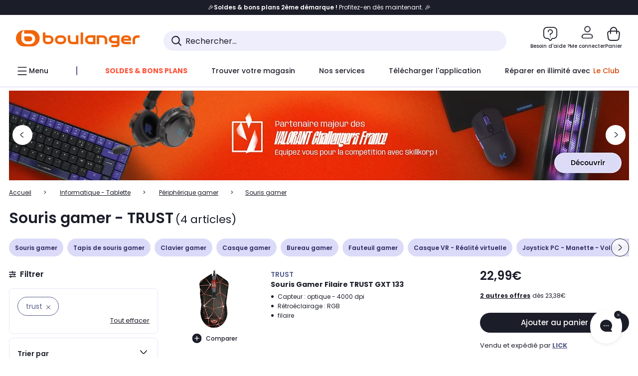

--- FILE ---
content_type: text/html;charset=utf-8
request_url: https://www.boulanger.com/c/souris-gamer-tapis-souris-gamer/brand~trust
body_size: 45664
content:
<!DOCTYPE HTML>

<html lang="fr">
	
	
	
	

	<head>
      <meta charset="UTF-8"/>
      <meta name="mobile-web-app-capable" content="yes"/>
      


      
    
    	<title>Souris gamer - TRUST | Boulanger</title>
    
    
        
            <meta name="keywords" content=""/>
        
        
    
        
        
            <meta name="description" content="Souris gamer TRUST  au meilleur rapport qualité/prix ! Livraison Offerte* - Retrait 1h en Magasin* - Retrait Drive* - Garantie 2 ans* - SAV 7j/7"/>
        
    
        
        
            <meta name="robots" content="NOODP"/>
        
    
        
            <meta name="expires" content=""/>
        
        
    
        
            <meta name="pragma" content=""/>
        
        
    
    
        
        
            <link rel="publisher" href="https://plus.google.com/112971874383570177726"/>
        
    
        
        
            <link rel="canonical" href="https://www.boulanger.com/c/souris-gamer-tapis-souris-gamer/brand~trust"/>
        
    
    
    
	
	
	
	
	

      

      
  <meta content="width=device-width, initial-scale=1.0, viewport-fit=cover" name="viewport"/>
  <style>
  :root {
    --vertical-card-height: 330px;
    --horizontal-card-height: 168px;
    --vertical-skeleton-card-height: 308px;
    --horizontal-skeleton-card-height: 168px;
    --title-height: 19px;
    --sustainability-height: 56px;
    --advantage-height: 58px;
    --inner-paddings: 16px;
    --total-vertical-card-height: calc(var(--vertical-card-height) + calc(var(--inner-paddings) * 2));
    --total-horizontal-card-height: calc(var(--horizontal-card-height) + calc(var(--inner-paddings) * 2));
  }

  .product-push__wrapper {
    --additional-height: 24px;
    position: relative;
    width: 100%;
    height: calc(var(--total-vertical-card-height) + var(--additional-height));
  }

  /* Vertical card combinations */
  .product-push__wrapper--with-title {
    --additional-height: var(--title-height);
  }

  .product-push__wrapper--with-sustainability {
    --additional-height: var(--sustainability-height);
  }

  .product-push__wrapper--with-advantage {
    --additional-height: var(--advantage-height);
  }

  .product-push__wrapper--with-title.product-push__wrapper--with-sustainability {
    --additional-height: calc(var(--title-height) + var(--sustainability-height));
  }

  .product-push__wrapper--with-title.product-push__wrapper--with-advantage {
    --additional-height: calc(var(--title-height) + var(--advantage-height));
  }

  .product-push__wrapper--with-sustainability.product-push__wrapper--with-advantage {
    --additional-height: calc(var(--sustainability-height) + var(--advantage-height));
  }

  .product-push__wrapper--with-title.product-push__wrapper--with-sustainability.product-push__wrapper--with-advantage {
    --additional-height: calc(var(--title-height) + var(--sustainability-height) + var(--advantage-height));
  }

  /* Complementary card */
  .product-push__wrapper--complementary {
    height: 387px;
    flex: 1 0 auto;
    margin-bottom: 16px;
  }

  @media (min-width: 736px) {
    .product-push__wrapper--complementary {
      flex-basis: 430px;
      width: 430px;
      margin-bottom: 0;
    }
  }

  /* Horizontal card combinations */
  .product-push__wrapper--horizontal {
    height: var(--total-horizontal-card-height);
  }

  .product-push__wrapper--horizontal.product-push__wrapper--with-title {
    height: calc(var(--total-horizontal-card-height) + var(--title-height));
  }

  .product-push__wrapper--horizontal.product-push__wrapper--with-advantage {
    height: calc(var(--total-horizontal-card-height) + var(--advantage-height));
  }

  .product-push__wrapper--horizontal.product-push__wrapper--with-advantage.product-push__wrapper--with-title {
    height: calc(var(--total-horizontal-card-height) + var(--advantage-height) + var(--title-height));
  }

  /* Skeleton */
  bl-carousel[data-skeleton="true"],
  swiper-container[data-skeleton="true"] {
    opacity: 0;
    transition: opacity 0.3s linear;
  }

  /* Carousel skeleton */
  .carousel-skeleton,
  .carousel-skeleton-recommendation {
    position: absolute;
    left: 0;
    width: 100%;
    overflow: hidden;
    opacity: 1;
    transition: all 0.3s linear;
    background-color: #ffffff;
  }

  .carousel-skeleton-recommendation {
    background-color: #f6f6f6;
    transition: all 3s linear;
  }

  /* Shimmer effect */
  @keyframes shimmer-fade {
    0% {
      opacity: 1;
    }
    50% {
      opacity: 0.3;
    }
    100% {
      opacity: 1;
    }
  }

  .shimmer {
    position: relative;
    background-color: #f6f6f6;
    height: 9px;
    border-radius: 10px;
  }

  .shimmer::after {
    position: absolute;
    border-radius: 10px;
    top: 0;
    right: 0;
    bottom: 0;
    left: 0;
    background-color: #dbdbdb;
    animation: shimmer-fade 2s infinite;
    content: '';
  }

  /* Title skeleton */
  .title-skeleton {
    width: 320px;
    margin-top: 5px;
    margin-bottom: 5px;
  }

  .title-skeleton:nth-child(2) {
    margin-top: 10px;
  }

  /* Card wrapper skeleton */
  .card-wrapper-skeleton {
    display: flex;
    flex-direction: row;
    width: 1300px;
    padding-top: 38px;
    padding-bottom: 16px;
  }

  .card-wrapper-skeleton--horizontal {
    padding-top: 16px;
  }

  .product-push__wrapper--complementary .card-wrapper-skeleton {
    padding-top: 30px;
    padding-bottom: 0;
  }

  /* Card skeleton */
  .card-skeleton {
    display: flex;
    flex-direction: column;
    align-items: center;
    width: 196px;
    min-width: 196px;
    height: var(--vertical-skeleton-card-height);
    border: 2px solid #dbdbdb;
    border-radius: 10px;
    margin-right: 16px;
    padding: 16px 8px;
    background-color: #fff;
  }

  .product-push__wrapper--with-sustainability .card-skeleton {
    height: calc(var(--vertical-skeleton-card-height) + var(--sustainability-height));
  }

  .card-skeleton--horizontal {
    display: block;
    width: 288px;
    min-width: 288px;
    height: var(--horizontal-skeleton-card-height);
    padding: 16px;
  }

  .product-push__wrapper--with-advantage .card-skeleton {
    margin-bottom: var(--advantage-height);
  }

  .product-push__wrapper--complementary .card-skeleton {
    height: 333px;
    margin-right: 38px;
    padding-top: 40px;
  }

  /* Card inner skeleton */
  .card-inner-skeleton {
    display: flex;
    flex-direction: row;
    align-items: flex-start;
    justify-content: center;
    margin-top: 18px;
  }

  /* Card sticker skeleton */
  .card-sticker-skeleton {
    width: 90%;
  }

  .card-skeleton--horizontal .card-sticker-skeleton {
    margin: 0 auto;
  }

  .card-sticker-skeleton div:first-child {
    margin-bottom: 10px;
  }

  .card-skeleton--horizontal .card-sticker-skeleton div:first-child {
    margin-bottom: 8px;
  }

  /* Card image skeleton */
  .card-image-skeleton {
    width: 100px;
    height: 100px;
    margin-top: 8px;
  }

  .card-image-skeleton--sustainability {
    width: 61px;
    height: 48px;
  }

  .card-skeleton--horizontal .card-image-skeleton {
    align-self: center;
    margin-top: 0;
    margin-right: 8px;
    width: 70px;
    height: 70px;
  }

  /* Card right skeleton */
  .card-right-skeleton {
    flex-grow: 1;
    align-self: flex-end;
  }

  /* Card rating skeleton */
  .card-rating-skeleton {
    width: 70px;
    margin-top: 18px;
  }

  .card-skeleton--horizontal .card-rating-skeleton {
    width: 98px;
    margin-top: 21px;
  }

  /* Card label skeleton */
  .card-label-skeleton {
    width: 100%;
    margin-top: 12px;
  }

  .card-skeleton--horizontal .card-label-skeleton {
    margin-top: 0;
  }

  .card-label-skeleton div:first-child {
    margin-bottom: 8px;
  }

  .card-skeleton--horizontal .card-label-skeleton div:last-child {
    width: 70px;
  }

  /* Card bottom skeleton */
  .card-bottom-skeleton {
    display: flex;
    justify-content: space-between;
    align-items: center;
    margin-top: 31px;
  }

  .card-skeleton--horizontal .card-bottom-skeleton {
    margin-top: 10px;
  }

  /* Card price skeleton */
  .card-price-skeleton--1 {
    width: 90px;
    margin-bottom: 8px;
  }

  .card-price-skeleton--2 {
    width: 108px;
  }

  .card-skeleton--horizontal .card-price-skeleton {
    margin-left: 0;
  }

  /* Card button skeleton */
  .card-button-skeleton {
    width: 40px;
    height: 40px;
    border-radius: 50%;
    margin-left: 31px;
  }

  .card-skeleton--horizontal .card-button-skeleton {
    margin-left: 0;
  }

  .card-button-skeleton.shimmer::after {
    border-radius: 50%;
  }

  .carousel-skeleton-empty-container {
    width: 100%;
    overflow: hidden;
    opacity: 1;
    transition: all 3s linear;
    background-color: #ffffff;
  }

  .billboard-image-skeleton {
    width: 100%;
    height: 260px;
    border-radius: 10px;
    margin-bottom: 15px;
  }

.trends__panel {
  position: relative;
}

.trends__panel[data-skeleton="true"] .trends__list,
.trends__panel[data-skeleton="true"] .trends__list {
  opacity: 0;
  transition: opacity .3s linear;
}

.trends-skeleton {
  position: absolute;
  inset: 0;
  overflow: hidden;
  opacity: 1;
  transition: opacity .3s linear;
  pointer-events: none;
}

.trends-skeleton__list {
  display: flex;
  gap: 24px;
  padding: 0 0 16px 0;
}

.trends-skeleton__card {
  width: 269px;
  min-width: 269px;
  border: 2px solid #dbdbdb;
  border-radius: 24px;
  padding: 25px;
  display: flex;
  flex-direction: column;
  align-items: stretch;
  background: #fff;
}

.trends-skeleton__media {
  height: 130px;
  width: 130px;
  align-self: center;
  border-radius: 8px;
  margin-bottom: 8px;
}

.trends-skeleton__brand   { height: 17px; width: 40%; margin-top: 12px }
.trends-skeleton__label-1 { height: 12px; width: 95%; margin: 6px 0 0; }
.trends-skeleton__label-2 { height: 12px; width: 75%; margin: 8px 0 0; }

.trends-skeleton__rating  { height: 12px; width: 110px; margin: 12px 0 0; }

.trends-skeleton__strike  { display:flex; align-items:center; gap:8px; margin: 10px 0 0; }
.trends-skeleton__strike > .chip  { height: 12px; width: 34px; }
.trends-skeleton__strike > .old   { height: 12px; width: 70px; }
.trends-skeleton__strike > .badge { height: 18px; width: 38px; border-radius: 6px; }

.trends-skeleton__price   { height: 18px; width: 60%; margin: 12px 0 12px; border-radius: 6px; }

.trends-skeleton .shimmer { border-radius: 8px; }
.trends-skeleton__price.shimmer::after { border-radius: 6px; }
.trends__panel[data-skeleton="false"] .trends-skeleton {
  opacity: 0;
  visibility: hidden;
}
</style>

  
  
    
<link rel="stylesheet" href="/etc.clientlibs/boulanger-site/clientlibs/wpk.app/blg.product-list.98c58fdac2ad4bc0c367.css" type="text/css">


  
  
    <script>
        var G_CONFIG = {"accountBestSellersRecommendationsWidgetId":"681a05eec128aa3eca1e22d9","iosappID":"401920975","clientBffAuxiliaryApiKey":"","eligibleServiceInstallation":"000000000001231037","comparatorRecommendationsWidgetId":"68e686e34b32adeeb0281758","clientBffAuxiliaryHostname":"/api/exchange/web/bcomtec/bff-frontomc-auxiliary","accountLastProductsSeenRecommendationsWidgetId":"681a082e17abbf6406c228f1","loyaltySimulationsProductPageEnabled":false,"facilypayCode":"82","kaminoMastheadProductListEnabled":true,"kaminoSwordNativeTopProductListEnabled":true,"accountNewProductRecommendationsWidgetId":"681a06a6dae75877d55ca022","kaminoProductPageEnabled":true,"paypalInContextEnabledApps":false,"paypalInContextEnabledWeb":false,"analyticsAppsflyerApikey":"7b005c86-2cc0-4d6c-aed8-da2b0b4d40b8","clientLoyaltySimulationApiHostname":"/api/customer/loyalty-simulation-v2","insurancePartnersExchangeAPIHostname":"https://www.boulanger.com/api/insurance/partners/exchange-v1","loyaltySimulationsListPageEnabled":false,"clientLoyaltySimulationPublicApiKey":"4ea1783b-e4cf-49b3-a178-3be4cf89b3a6","purseX20Codes":["P20XL"],"facilypayX3Codes":["W3178"],"androidAppID":"fr.boulanger.application","accountForYouRecommendationsWidgetId":"681a0745c128aa3eca1e23b8","facilypayX4Codes":["W4177"],"purseCode":"P1","accountMicroFrontendEnabled":false,"purseX10Codes":["P10XL"],"giftCardMerchandiseGroup":"09101025","sustainabilityIndexEnabled":true,"facilypayX10Codes":["BL10P","BL10G"],"createAlertRecommendationsWidgetId":"67dc268c553ed32c00f8ef94","createProductAlertEnabled":true,"loyaltySimulationSiteId":"F999","websiteIdForIAdvize":7670,"bannerAppsflyerApikey":"a425225d-b245-4956-b0da-6a04417c9c76","flagshipEnvId":"cvpmc789ha0002ae1pi0","flagshipApiKey":"HveKnxASaASqgVcFGBnVwhRGvyCwZerhSpNavUac","accountCurrentOffersWidgetId":"682deaac2ddbb71c1d81e69a","clientBffAnalyticsHostname":"/api/exchange/web/bcomtec/bff-frontomc-analytics-v1","clientBffAnalyticsApiKey":"c215a4e2-1360-4739-95a4-e2136077390b","facilypayX12Codes":["BL12P","BL12G"],"availablePaymentMethods":["PO","VO","80","72","62","82","86a","86b","50a","50b","83","91","P1"],"minPriceForPaypal4Instalments":30.0,"maxPriceForPaypal4Instalments":2000.0,"enablePushProductEarlyBirds":true,"enableProductCollections":true,"marketplaceCGVLink":"/evenement/cgv#conditions-generales-vente-partenaires","digitalContentCGVLink":"","boulangerCGVLink":"/evenement/cgv","enableCheckGiftCardsBalance":true,"donationEnabled":true,"availableProductServicesCategories":["GARANTIE","ASSURANCE","INSTALLATION","ESSENTIEL","CONFORT","SOLO","FAMILLE"],"availableProductInstallationsCategories":["B_DOM","LFC","INSTALLATION"],"maxDisplayedBundles":2,"typoSRIToken":"sha384-M3CDhzReLA1/n+3S8BTkuSyh+eYjPZV6VuKFqhRu8VUXXp4qlFID74ccZ6e1HK/E","comparatorEnabled":true,"highlighterEnabled":true,"productComparatorEnabled":false,"enabledServicesPopin":true,"merchantIdBoulanger":"0000","observabilityServerUrl":"https://www.boulanger.com/rum","observabilityServiceVersion":"Copenhague","observabilityEnvironment":"prod","observabilityLogLevel":"error","observabilityTransactionSampleRate":"0.05","observabilityDisableInstrumentations":["'page-load'","'history'"," 'eventtarget'"," 'click'"],"priceReferenceEnabled":true,"productsVSREnabled":true,"lfcsupportsEnabled":false,"infinityResiliationEnabled":true,"infinityResiliationHomeLink":"https://www.assurancesboulanger.com/smbk-customer/boulanger/login","infinityManagementHomeLink":"https://www.assurancesboulanger.com/smbk-customer/boulanger/login","infinityModifyHomeLink":"https://www.boulanger.com/account/boulanger-infinity/subscribe","infinityResiliationPhoneLink":"https://declaration.assurancesboulanger.com/smbk-customer/boulanger/login","infinityManagementPhoneLink":"https://www.assurancesboulanger.com/smbk-customer/boulanger/login","productReviewActive":true,"seoLimitNumberReviews":10,"clientTrackingEnvrWork":"production","cryptoExternalId":"/api/customer/customer/repository-v1","clientVisibleFacets":5,"minPriceForInstalment":100.0,"maxPriceForInstalment":3000.0,"walletEnabled":true,"facilyPayMock":false,"clientAdyenSecureFieldsKey":"live_TQZ24GJ6MJETRMKDCG3B2EBBUIMHH542","clientAdyenEnvironment":"live","clientEstimationApiHostname":"/api/commerce/estimation-v1","clientEstimationApiKey":"6ff2f147-db28-4c56-9a7e-0b8a1ad93853","clientBffHostname":"/api/exchange/web/bcomtec/bff-frontomc-v1","clientBffApiKey":"43f208ae-e096-4b0a-83e8-945fb8c97876","promoCodeEnable":true,"clientCartApiWebHostname":"https://api.boulanger.com/commerce/web/cart-v2","clientCartApiWebKey":"3f821ef6-d364-4471-b6b3-900aa53857fa","clientCartApiWebViewKey":"c4be2462-fb95-45ba-af5b-5798921c9ed1","warrantyEnable":true,"newsLetterPublicApiUrl":"/api/customer/subscribe-v2/newslettersSubscription/optin","unsubscribePublicApiUrl":"/api/customer/subscribe-v2/newslettersSubscription/optout","newsLetterApiKey":"31403883-d702-4e3c-97a2-ea5f717cb616","clientMerchApiHostname":"/api/offer/merch-v3","clientMerchApiKey":"4fc55fe4-ec2b-4d53-8c72-4ecd22e1d34a","acceptedStickersCodes":["JU","OF","OB","FI","PR"],"eligibleSegmentsPopinServices":["07709510","04109536"],"acceptedCategoriesIdsEligibleServicesPopin":"{\"fridge\": \"4455\",\"freezer\":\"9930\",\"washingMachine\":\"46360\",\"tumbleDryer\": \"44130\", \"dishwasher\":\"4505\",\"tv\":\"19930\", \"barbecue\": \"54365\", \"plancha\": \"51575\", \"videoProjector\": \"7855\"}","cartRecommendationsWidgetId":"6154234cb70964288f671d6e","orderConfirmationRecommendationsWidgetId":"63e50f500bc13a035f39f2dc","accountHomeRecommendationsWidgetId":"63e50fb72fdb894087550f12","emptyCartRecommendationsWidgetId":"6177f66599b6dfd0a69d132a","popinRecommendationsWidgetIds":"{\"45\":\"6153386bc2cd4fae361e4faa\",\"48300\":\"61541015b70964288f67123b\",\"51720\":\"61541117bf5adcc7524a5e60\",\"48305\":\"615411dcd18b8ad73784b2fa\",\"52045\":\"61541260bf5adcc7524a5ef3\",\"20\":\"615412e9c2cd4fae361e5126\",\"5\":\"61541373b70964288f6712a9\",\"52140\":\"6154214bb4de596bdd34db08\",\"25\":\"6154220cbf5adcc7524a6ac0\",\"default\":\"615422b2c2cd4fae361e56c9\"}","clientHomeDeliveryModesEnabled":["LVB","CLS","CHR","GEE","GEL","EXP","STD","SDS","SDE","EPP"],"deliveryTimeSlotsEnabledTypeD":["19h-22h"],"deliveryTimeSlotsEnabledTypeS":["8h-13h","12h-18h","8h-18h"],"deliveryTimeSlotsEnabledTypeR":["7h-9h","12h-14h","17h-19h","18h-20h","19h-21h","20h-22h"],"clientStoreDeliveryModesEnabled":["REM","DRV"],"clientPickupPointDeliveryModesEnabled":["MDR","CLR","CHP"],"clientDematDeliveryModesEnabled":["EPM"],"clientBccCallForDeliveryPlanningEnabled":true,"ecoResponsibilityEnabled":true,"ecoResponsibilityDeliveriesA":["EPM","REM","DRV"],"ecoResponsibilityDeliveriesB":["CLR","MDR","CHP","CLS","SDS","STD","EPP"],"ecoResponsibilityDeliveriesC":["CHR","SDE","EXP"],"ecoResponsibilityDeliveriesD":["LVB","GEL","GEE","COU","CRV"],"clientGeographyApiCitiesSearchEndpoint":"/cities/search","clientGeographyApiCountriesListEndpoint":"/countries","clientGeographyApiHostname":"/api/referential/geography-v3","clientGeographyApiKey":"a329be3a-d13c-4ffb-954c-c07e7d910c7a","clientGoogleMapApiHostname":"https://maps.googleapis.com/maps/api/js?v=3.18","clientGoogleMapKey":"AIzaSyChgo9VRsFLciZye3M6eHTy8SpMF0G05po","clientInvoiceApiHostname":"","clientClubApiHostname":"/api/customer/loyalty-v2","clientClubPublicApiKey":"9979febd-888e-4a58-8650-db51d21c7b0f","clubPaidOfferPrice":10,"clubPaidOfferPriceNextYear":"14,99","clubBirthdayGain":6,"clubPercentGainFreeOffer":1.0,"clubPercentGainPaidOffer":2.0,"clubIdSubscription":"000000000001185162","clubPlusIdSubscription":"000000000001185163","clubPlusIdRenewal":"000000000001185164","clientOrchestrationApiHostname":"/api/sales/enrichedsales-v2/graphql","clientMarketplacePublicApiHostname":"/api/exchange/internalmarketplace-v2","clientMarketplacePublicApiKey":"018771fe-43bd-487a-af9f-050d0d0432d6","clientMarketplaceEvaluationsLimit":5,"clientPickupPointKey":"8d057449-2c6d-4e9b-a669-fc2d3eb74b8b","clientPaymentApiWebHostname":"https://api.boulanger.com/commerce/payment-v4","clientPaymentApiKey":"c09dd53b-21d1-4f7f-b616-88e03c9e15c0","clientPaymentPrivateApiWebHostname":"https://api.boulanger.com/commerce/payment-v4","clientPaymentPrivateApiKey":"c09dd53b-21d1-4f7f-b616-88e03c9e15c0","clientPaymentSimulationApiWebHostname":"https://api.boulanger.com/commerce/payment/simulation-v1","clientPaymentSimulationApiKey":"9418ee49-e1df-4cdc-808a-52bd278577d4","clientPaymentSimulationPrivateApiWebHostname":"https://api.boulanger.com/commerce/payment/simulation-v1","clientPaymentSimulationPrivateApiKey":"e1804d75-66bd-4d38-bd6b-9feee3d975cc","analyticsSiteIdDesktop":"622743","analyticsSiteIdMobile":"622763","analyticsSiteIdWebview":"631670","chatboxHashVersion":"a7518c84d7010d9b1922","merchantIdBoulanger2ndLife":"2334","clientOneyApiHostname":"/partenaire/oney/simulation","clientOneyMerchantGuid":"f64d15bf525246b08490e24d268c1db1","clientPromiseApiHostname":"/api/commerce/promise-v2","clientPromiseApiKey":"3290f727-e030-47c3-ac6f-15a5d46b856e","clientReach5ApiHostname":"login.boulanger.com","clientReach5ClientId":"QmofH7P73vSvG7H1lJqo","clientSiteApiHostname":"/api/referential/site-v4","clientSiteApiKey":"4a23d6b4-8bc3-49f3-b098-78c18901ebf0","clientSiteApiSearchEndpoint":"/sites/search","clientSiteApiGetSiteEndpoint":"/sites","clientContextualizationPlatformRange":3,"clientWoosmapApiHostname":"https://api.woosmap.com/geolocation/position","clientWoosmapApiKey":"woos-f23f9f47-22a5-3383-b5ed-d3338c04873f","clientScene7ApiHostname":"https://boulanger.scene7.com/is/image/Boulanger","clientContextualizationRange":10,"clientContextualizationSearchRange":10,"clientAddToCartWithPromiseREMEnabled":true,"clientAddToCartWithPromiseDRVEnabled":true,"clientLocalStockEnabled":true,"featureFlipping":{"appleCareEnabled":true,"returnAndCancelOrderEnabled":true,"loyaltySimulationsProductPageEnabled":false,"redesignPictoInProductPage":true,"kaminoMastheadProductListEnabled":true,"kaminoSwordNativeTopProductListEnabled":true,"kaminoProductPageEnabled":true,"loyaltySimulationsListPageEnabled":false,"enabledRUM":false,"accountMicroFrontendEnabled":false,"sustainabilityIndexEnabled":true,"didomiEnabled":true,"webviewSmartBannerEnabled":true,"deliveryDateHomeChosenEnabled":true,"forceVersionB":true,"loyaltySimulationsCartEnabled":true,"createProductAlertEnabled":true,"deliveryDateChosenEnabled":false,"chatbotAIEnabled":true,"serverSideProductTrackingEnabled":false,"comparatorEnabled":true,"highlighterEnabled":true,"productComparatorEnabled":false,"priceReferenceEnabled":true,"productsVSREnabled":true,"lfcsupportsEnabled":false,"infinityResiliationEnabled":true,"gtmcontainerActivated":true,"abtastyActivated":false,"socialProviderEnabled":["bconnect","google","paypal"],"enabledEquipmentRecovery":true,"cartDisablingStartDate":"","cartDisablingEndDate":"","rankingPersoEnabled":false,"enabledEligibleServicesPopin":true,"buyBackEnabled":true,"complementaryProductsEnabled":true,"clubRenewalCardActivated":true,"upsellInfinityEnabled":true,"karapassInfinityEnabled":true,"enabledBuybackPopinWebview":false,"loyaltyOnProductPageEnabled":true,"loyaltyInPromiseEnabled":true,"paymentErrorsContextualized":true,"groupedDeliveryEnabled":true,"mkpAssessmentsEnabled":true,"ordersLightEnabled":false,"webviewTabBarEnabled":true,"analyticsDebugEnabled":false,"enabledServerSide":true,"promiseOnListPage":true,"promiseOnProductPage":true,"clubAdhesionActivated":true,"clubConsultationActivated":true,"clubResiliationActivated":true,"clubDeliveryActivated":true,"clubRenewalActivated":true,"enabledSafe":true},"clientSuggestApiKey":"ab5ef35e-66e7-4e63-b4d4-bdee59402ba5","clientSuggestApiHostname":"/api/offer","clientSuggestApiEndpoint":"/suggest","clientSuggestDelay":"650","clientSuggestMinLetters":"3","suggestActived":true,"enabledEquipmentRecovery":true,"clientProductReviewApiHostname":"/api/customer/social/review-v1","clientProductReviewApiKey":"731924bd-33ef-4afa-aa32-f0b9721a7ed2","infinitySubscriptionActive":true,"infinityContractActive":true,"clientInfinityAPIHostname":"https://www.boulanger.com/api/insurance/partners/exchange-v1","paypalClientId":"Ae19qymJoQq2tYWltENeQ1eMuk-vXJSA4w1Qg69fCysdvYDYFegaTb107mMXA0chwXtwLYODCumOKskD","merchantName":"Boulanger","merchantId":"000000000208604","cartDisablingStartDate":"","cartDisablingEndDate":"","clientEarlyBirdsApiHostname":"/api/outbound/earlybird/offer/merch/recommandations-v1","clientEarlyBirdshApiKey":"c934fc1d-b070-4b9f-a34d-03f0110dc55a","rankingPersoEnabled":false,"redirectUriMfa":"https://www.boulanger.com/account/auth/mfa","cookieMfaValidity":"60","differenceHoursForSlotDay":7};
    </script>
    <link rel="preconnect" href="https://boulanger.scene7.com"/>

  
    
<script type="text/javascript" src="/etc.clientlibs/boulanger-site/clientlibs/wpk.app/blg.product-list.98c58fdac2ad4bc0c367.js"></script>


  
    
        <script>
            window.dataLayer = window.dataLayer || [];
        </script>
        <script type="text/javascript">(function () { function i(e) { if (!window.frames[e]) { if (document.body && document.body.firstChild) { var t = document.body; var n = document.createElement("iframe"); n.style.display = "none"; n.name = e; n.title = e; t.insertBefore(n, t.firstChild) } else { setTimeout(function () { i(e) }, 5) } } } function e(n, o, r, f, s) { function e(e, t, n, i) { if (typeof n !== "function") { return } if (!window[o]) { window[o] = [] } var a = false; if (s) { a = s(e, i, n) } if (!a) { window[o].push({ command: e, version: t, callback: n, parameter: i }) } } e.stub = true; e.stubVersion = 2; function t(i) { if (!window[n] || window[n].stub !== true) { return } if (!i.data) { return } var a = typeof i.data === "string"; var e; try { e = a ? JSON.parse(i.data) : i.data } catch (t) { return } if (e[r]) { var o = e[r]; window[n](o.command, o.version, function (e, t) { var n = {}; n[f] = { returnValue: e, success: t, callId: o.callId }; if (i.source) { i.source.postMessage(a ? JSON.stringify(n) : n, "*") } }, o.parameter) } } if (typeof window[n] !== "function") { window[n] = e; if (window.addEventListener) { window.addEventListener("message", t, false) } else { window.attachEvent("onmessage", t) } } } e("__tcfapi", "__tcfapiBuffer", "__tcfapiCall", "__tcfapiReturn"); i("__tcfapiLocator") })();</script>
        <script type="text/javascript">(function () { (function (e, r) { var t = document.createElement("link"); t.rel = "preconnect"; t.as = "script"; var n = document.createElement("link"); n.rel = "dns-prefetch"; n.as = "script"; var i = document.createElement("script"); i.id = "spcloader"; i.type = "text/javascript"; i["async"] = true; i.charset = "utf-8"; var o = "https://sdk.privacy-center.org/" + e + "/loader.js?target_type=notice&target=" + r; if (window.didomiConfig && window.didomiConfig.user) { var a = window.didomiConfig.user; var c = a.country; var d = a.region; if (c) { o = o + "&country=" + c; if (d) { o = o + "&region=" + d } } } t.href = "https://sdk.privacy-center.org/"; n.href = "https://sdk.privacy-center.org/"; i.src = o; var s = document.getElementsByTagName("script")[0]; s.parentNode.insertBefore(t, s); s.parentNode.insertBefore(n, s); s.parentNode.insertBefore(i, s) })("eb6c660c-39e2-4a96-bb1d-1821e176a1c2", "c3R2DZeT") })();</script>
            <script type="text/javascript">
                window.didomiOnReady = window.didomiOnReady || [];
                window.didomiOnReady.push(function (Didomi) {
                  Didomi.on('consent.changed', function () {
                    const status = Didomi.getCurrentUserStatus();
                    const vendors = status.vendors || {};
              
                    const consentedVendorIds = Object.values(vendors)
                      .filter(vendor => vendor.enabled)
                      .map(vendor => vendor.id)
                      .join(',');
              
                    function createCookie(name, value, months) {
                      const date = new Date();
                      date.setMonth(date.getMonth() + months);
                      const expires = 'expires=' + date.toUTCString();
                      document.cookie = name + '=' + value + '; ' + expires + '; path=/';
                    }
              
                    createCookie('didomiVendorsConsent', consentedVendorIds, 6);
              
                    window.dataLayer = window.dataLayer || [];
                    window.dataLayer.push({
                      event: 'didomi.consent.changed',
                      didomi_vendors: Object.entries(status.vendors || {})
                        .filter(([, v]) => v.enabled)
                        .map(([k]) => k)
                        .join(','),
                      didomi_purposes: Object.entries(status.purposes || {})
                        .filter(([, v]) => v.enabled)
                        .map(([k]) => k)
                        .join(',')
                    });
                  });
                });
            </script>
              
    
    <link rel="preconnect" href="https://consent.valiuz.com"/>
    <link rel="preconnect" href="https://www.googletagmanager.com"/>

    
        

        

        
            <script type="text/javascript">
                var tc_vars = new Array();
                tc_vars["env_work"] = "production";
                tc_vars["env_channel"] = "d";
                tc_vars["env_plateforme"] = "omnicommerce";
                tc_vars["user_login_state"] = "false";
            </script>
        
        

        

        

        

        

        
            
    <script>
        tc_vars["page_name"] = "page_liste-souris_gamer";
        tc_vars["type_page"] = "page_liste";
        tc_vars["list_products"] = [{"list_product_id":"9000670549","list_product_position":"1","list_product_name":"souris_gamer_filaire_trust_gxt_133","list_product_sap":null,"list_product_pim":"000000009000670549","list_product_unitprice_tf":"19.16","list_product_unitprice_ati":"22.99","list_product_discount_tf":null,"list_product_discount_ati":null,"list_product_trademark":"trust","list_product_category1":"informatique_-_tablette","list_product_category2":"peripherique_pc_et_tablette","list_product_category3":"souris","list_product_shopping_tool":"","list_product_type":"marketplace","list_product_condition":"neuf","list_product_grade":"neuf","list_product_seller":"lick","list_product_availability":"true","list_product_offer_id":"4f46f57b-da6c-473f-b186-29eda434a319","list_product_color":null,"list_product_nature":"101001","list_product_brand":"TRUST","list_product_discount":"0","list_product_rating":null,"list_product_ean":null,"list_product_flap_quantite":0,"list_product_stickers_quantite":0,"list_product_isbundle":false,"list_product_alerting":"false"},{"list_product_id":"9000670548","list_product_position":"2","list_product_name":"souris_gamer_filaire_trust_gxt_922w_ybar","list_product_sap":null,"list_product_pim":"000000009000670548","list_product_unitprice_tf":"20.83","list_product_unitprice_ati":"24.99","list_product_discount_tf":null,"list_product_discount_ati":null,"list_product_trademark":"trust","list_product_category1":"informatique_-_tablette","list_product_category2":"peripherique_pc_et_tablette","list_product_category3":"souris","list_product_shopping_tool":"","list_product_type":"marketplace","list_product_condition":"neuf","list_product_grade":"neuf","list_product_seller":"lick","list_product_availability":"true","list_product_offer_id":"f8af0312-bf63-4e2e-9481-7478b9eb95be","list_product_color":null,"list_product_nature":"101002","list_product_brand":"TRUST","list_product_discount":"0","list_product_rating":null,"list_product_ean":null,"list_product_flap_quantite":0,"list_product_stickers_quantite":0,"list_product_isbundle":false,"list_product_alerting":"false"},{"list_product_id":"9000699177","list_product_position":"3","list_product_name":"souris_gamer_filaire_trust_gamer_izza_gxt105x_filaire_usb-a","list_product_sap":null,"list_product_pim":"000000009000699177","list_product_unitprice_tf":"16.76","list_product_unitprice_ati":"20.11","list_product_discount_tf":null,"list_product_discount_ati":null,"list_product_trademark":"trust","list_product_category1":"informatique_-_tablette","list_product_category2":"peripherique_pc_et_tablette","list_product_category3":"souris","list_product_shopping_tool":"","list_product_type":"marketplace","list_product_condition":"neuf","list_product_grade":"neuf","list_product_seller":"electro_network","list_product_availability":"true","list_product_offer_id":"b03a5461-ab45-4025-adef-a90ea88fd437","list_product_color":null,"list_product_nature":"101001","list_product_brand":"TRUST","list_product_discount":"0","list_product_rating":null,"list_product_ean":null,"list_product_flap_quantite":0,"list_product_stickers_quantite":0,"list_product_isbundle":false,"list_product_alerting":"false"},{"list_product_id":"9000699176","list_product_position":"4","list_product_name":"souris_gamer_filaire_trust_filaire_gxt105_izza_lumineuse_6_boutons","list_product_sap":null,"list_product_pim":"000000009000699176","list_product_unitprice_tf":"17.49","list_product_unitprice_ati":"20.99","list_product_discount_tf":null,"list_product_discount_ati":null,"list_product_trademark":"trust","list_product_category1":"informatique_-_tablette","list_product_category2":"peripherique_pc_et_tablette","list_product_category3":"souris","list_product_shopping_tool":"","list_product_type":"marketplace","list_product_condition":"neuf","list_product_grade":"neuf","list_product_seller":"lick","list_product_availability":"true","list_product_offer_id":"8ee6facd-840d-4e8c-9ce9-bb80367def2c","list_product_color":null,"list_product_nature":"101001","list_product_brand":"TRUST","list_product_discount":"0","list_product_rating":null,"list_product_ean":null,"list_product_flap_quantite":0,"list_product_stickers_quantite":0,"list_product_isbundle":false,"list_product_alerting":"false"}];
        tc_vars["facettes"] = [{"facette_name":"marque","facette_values":["trust"]}];
        tc_vars["ranking"] = "pertinence";
        tc_vars["product_shopping_tool"] = "";
        tc_vars["page_cat3"] = "souris_gamer";
        tc_vars["page_cat2"] = "peripherique_gamer";
        tc_vars["page_cat1"] = "informatique_\u002D_tablette";
        tc_vars["page_number"] = "1";
        tc_vars["type_ranking"] = "non";
        tc_vars["guide_achat"] = "false";
        tc_vars["encart_dispo_mag"] = "false";
    </script>
    
        <script>
            tc_vars["promotions"]= [{"promotion_id":"ems_skillkorp_janv26","promotion_name":"ems_skillkorp_janv26"},{"promotion_id":"ems_logitech_souris_superstrike","promotion_name":"ems_logitech_souris_superstrike"}];
        </script>
    
    

        

        

        

        

        

        

        

        

        
        

        

        

        

        
    

    
        <script>
          (function (w, d, s, l, i) {
            w[l] = w[l] || [];
            w[l].push({ "gtm.start": new Date().getTime(), event: "gtm.js" });
            var f = d.getElementsByTagName(s)[0],
            j = d.createElement(s),
            dl = l !== "dataLayer" ? "&l=" + l : "";
            j.async = true;
            j.src = "https://www.googletagmanager.com/gtm.js?id=" + i + dl;
            f.parentNode.insertBefore(j, f);
        })(window, document, "script", "dataLayer", "GTM-TL47W7SP");
        </script>
    

    <script type="text/javascript" src="/content/dam/partner_an660016958.js" async></script>
     
    <script async type="text/javascript">
        window.didomiOnReady = window.didomiOnReady || [];
        window.didomiOnReady.push(function (didomi) {
            function getPcID() {
                const cName = "_pcid="
                const cookies = document.cookie.split(';')

                for (let i = 0; i < cookies.length; i++) {
                    let c = cookies[i].trim()
                    if (c.indexOf(cName) === 0) {
                        try {
                            const pcidValue = JSON.parse(decodeURIComponent(c.substring(cName.length, c.length)))?.browserId;
                            return pcidValue;
                        } catch (error) {
                            console.error("[Flagship] Erreur parsing PCID:", error);
                            return null;
                        }
                    }
                }
                return null
            }

            function waitForPianoCookie() {
                const maxAttempts = 10;
                const delay = 500;
                let attempts = 0;

                return new Promise((resolve) => {
                    function checkCookie() {
                        const pcid = getPcID();

                        if (pcid) {
                            resolve(pcid);
                            return;
                        }

                        if (attempts >= maxAttempts) {
                            console.warn("[Flagship] Cookie Piano non disponible après", maxAttempts, "tentatives - utilisation d'un ID temporaire");
                            const tempId = 'temp_' + Math.random().toString(36).substring(2, 15);
                            resolve(tempId);
                            return;
                        }

                        attempts++;
                        setTimeout(checkCookie, delay);
                    }

                    checkCookie();
                });
            }

            function loadFlagship() {
                const fsScript = document.createElement('script');
                fsScript.src = "https://cdn.jsdelivr.net/npm/@flagship.io/js-sdk/dist/index.browser.umd.js";
                fsScript.async = true;

                fsScript.onload = async function() {
                    await initFlagship();
                };

                fsScript.onerror = function() {
                    console.error("[Flagship] Impossible de charger le SDK");
                };

                document.head.appendChild(fsScript);
            }

            async function initFlagship() {
                const envId = window.G_CONFIG.flagshipEnvId;
                const apiKey = window.G_CONFIG.flagshipApiKey;

                try {
                    await Flagship.start(envId, apiKey, {
                        decisionMode: "BUCKETING",
                        fetchNow: true,
                        pollingInterval: 60,
                        disableCache: true
                    });

                    initVisitor();
                } catch (error) {
                    console.error("[Flagship] Erreur lors de l'initialisation:", error);
                }
            }


            async function initVisitor() {
                const visitorId = await waitForPianoCookie();
                const hasConsented = didomi.getCurrentUserStatus().vendors['ab-tasty']?.enabled || false;

                const visitorContext = {
                    page: window.location.pathname
                };

                try {
                    const visitor = Flagship.newVisitor({
                        visitorId: visitorId,
                        context: visitorContext,
                        hasConsented
                    });

                    visitor.fetchFlags().then(function() {
                        window.fsVisitor = visitor;

                        /** Zone to init A/B test */
                        setTimeout(function() {
                            initAlgoliaAbTest();
                        }, 1000);

                        Didomi.on('consent.changed', function () {
                            const fsVisitor = window.fsVisitor;
                            if (!fsVisitor) {
                                console.warn("[Flagship] Visitor non disponible lors du changement de consentement");
                                return;
                            }

                            const previousConsent = fsVisitor.hasConsented;
                            const newConsented = didomi.getCurrentUserStatus().vendors['ab-tasty']?.enabled;

                            fsVisitor.setConsent(newConsented);

                            if (!previousConsent && newConsented) {
                                window.location.reload();
                            }
                        });
                    }).catch(function(error) {
                        console.error("[Flagship] Erreur lors de fetchFlags:", error);
                    });
                } catch (error) {
                    console.error("[Flagship] Erreur lors de la création du visitor:", error);
                }
            }

            /**
             * Send Piano analytics event for Flagship A/B test
             */
            function sendPianoEvent({ flag, key, forced, value }) {
                const metadata = flag.metadata || {}
                const campaignId = metadata.campaignId || 'unknown'
                const variationId = metadata.variationId || 'unknown'
                const campaignName = metadata.campaignName || key
                const trafficAllocation =
                    metadata.allocationPercentage || metadata.campaignAllocationPercentage || 100

                const mvCreation = forced
                    ? '[' + variationId + '] ' + (value ? 'Variation' : 'Original')
                    : '[' + variationId + '] ' + (metadata.variationName || 'Original')

                const mvVariation = forced
                    ? value
                        ? 'enabled'
                        : 'disabled'
                    : variationId !== 'unknown' && metadata.variationName !== 'Original'
                    ? 'enabled'
                    : 'disabled'

                const mvTestData = {
                    mv_test: '[' + campaignId + '] ' + campaignName,
                    mv_creation: mvCreation,
                    mv_variation: mvVariation,
                    mv_wave: trafficAllocation,
                    mv_campaign_id: campaignId,
                    mv_variation_id: variationId
                }

                setTimeout(() => {
                    if (window.pa && typeof window.pa.sendEvent === 'function') {
                        window.pa.sendEvent('mv_test.display', mvTestData)
                    } else {
                        console.warn('[Flagship] Piano not available to send event:', key)
                    }
                }, 300)
            }

            /**
             * Initialize Algolia A/B test by reading Flagship flag and managing cookie
             */
            async function initAlgoliaAbTest() {
                try {
                    const flagKey = 'fs_enable_algolia';
                    const cookieName = 'Couloir';
                    const cookieValue = '2';

                    // Check if flag is forced via URL
                    const urlParams = new URLSearchParams(window.location.search);
                    const forcedValue = urlParams.get(flagKey);

                    if (!window.fsVisitor) {
                        console.warn('[Flagship] Visitor not available for Algolia test');
                        return;
                    }

                    const flag = window.fsVisitor.getFlag(flagKey);

                    if (!flag.exists()) {
                        console.warn('[Flagship] Algolia flag not found');
                        return;
                    }

                    let isEnabled = flag.getValue();

                    // Override value if present in URL
                    if (forcedValue !== null) {
                        isEnabled = forcedValue === 'true';
                    }

                    // Manage cookie only if user has consented
                    if (window.fsVisitor.hasConsented) {
                        if (isEnabled) {
                            // Set cookie with 1 year expiration
                            const expirationDate = new Date();
                            expirationDate.setFullYear(expirationDate.getFullYear() + 1);
                            document.cookie = cookieName + '=' + cookieValue + '; path=/; expires=' + expirationDate.toUTCString();
                        } else {
                            // Delete cookie
                            document.cookie = cookieName + '=; path=/; expires=Thu, 01 Jan 1970 00:00:00 GMT';
                        }

                        // Send Piano event
                        sendPianoEvent({ flag: flag, key: flagKey, forced: forcedValue !== null, value: isEnabled });
                    } else {
                        // Without consent, delete cookie if it exists
                        document.cookie = cookieName + '=; path=/; expires=Thu, 01 Jan 1970 00:00:00 GMT';
                        console.warn('[Flagship] No cookie or Piano event for Algolia - user has not consented');
                    }
                } catch (error) {
                    console.error('[Flagship] Error initializing Algolia A/B test:', error);
                }
            }

            loadFlagship();

        })
    </script>


  

    

    

    
        
    <meta property="og:type" content="product.group"/>
    <meta property="og:title" content="Souris gamer - TRUST  | Boulanger"/>
    <meta property="og:description" content="Souris gamer TRUST  au meilleur rapport qualité/prix ! Livraison Offerte* - Retrait 1h en Magasin* - Retrait Drive* - Garantie 2 ans* - SAV 7j/7"/>
    
    
        <meta property="og:url" content="https://www.boulanger.com/c/souris-gamer-tapis-souris-gamer/brand~trust"/>
    
    <meta property="og:image" content="https://boulanger.scene7.com/is/image/Boulanger/8713439229882_pdm_0"/>
    <meta property="og:site_name" content="www.boulanger.com"/>
    <meta property="og:locale" content="fr-FR"/>

    

    

    

  <style>
    /* 
    -----------------------------------------------------------------------------
    This file contains all typography style
    -----------------------------------------------------------------------------
    */

    /***********/
    /* POPPINS */
    /***********/

    /* fallback font */
    @font-face {
        font-family: "Poppins-fallback";
        ascent-override: 105%;
        descent-override: 35%;
        line-gap-override: 10%;
        size-adjust: 112.50%;
        src: local("Arial");
    }

    /* latin-ext */
    @font-face {
        font-family: Poppins;
        font-style: normal;
        font-weight: 400;
        font-display: swap;
        src: url("https://fonts.gstatic.com/s/poppins/v21/pxiEyp8kv8JHgFVrJJnecmNE.woff2") format("woff2");
        unicode-range: U+0100-02AF, U+0304, U+0308, U+0329, U+1E00-1E9F, U+1EF2-1EFF, U+2020, U+20A0-20AB, U+20AD-20C0, U+2113, U+2C60-2C7F, U+A720-A7FF;
    }

    /* latin */
    @font-face {
        font-family: Poppins;
        font-style: normal;
        font-weight: 400;
        font-display: swap;
        src: url("https://fonts.gstatic.com/s/poppins/v21/pxiEyp8kv8JHgFVrJJfecg.woff2") format("woff2");
        unicode-range: U+0000-00FF, U+0131, U+0152-0153, U+02BB-02BC, U+02C6, U+02DA, U+02DC, U+0304, U+0308, U+0329, U+2000-206F, U+2074, U+20AC, U+2122, U+2191, U+2193, U+2212, U+2215, U+FEFF, U+FFFD;
    }

    /* latin-ext */
    @font-face {
        font-family: Poppins;
        font-style: normal;
        font-weight: 500;
        font-display: swap;
        src: url("https://fonts.gstatic.com/s/poppins/v21/pxiByp8kv8JHgFVrLGT9Z1JlFc-K.woff2") format("woff2");
        unicode-range: U+0100-02AF, U+0304, U+0308, U+0329, U+1E00-1E9F, U+1EF2-1EFF, U+2020, U+20A0-20AB, U+20AD-20C0, U+2113, U+2C60-2C7F, U+A720-A7FF;
    }

    /* latin */
    @font-face {
        font-family: Poppins;
        font-style: normal;
        font-weight: 500;
        font-display: swap;
        src: url("https://fonts.gstatic.com/s/poppins/v21/pxiByp8kv8JHgFVrLGT9Z1xlFQ.woff2") format("woff2");
        unicode-range: U+0000-00FF, U+0131, U+0152-0153, U+02BB-02BC, U+02C6, U+02DA, U+02DC, U+0304, U+0308, U+0329, U+2000-206F, U+2074, U+20AC, U+2122, U+2191, U+2193, U+2212, U+2215, U+FEFF, U+FFFD;
    }

    /* latin-ext */
    @font-face {
        font-family: Poppins;
        font-style: normal;
        font-weight: 600;
        font-display: swap;
        src: url("https://fonts.gstatic.com/s/poppins/v21/pxiByp8kv8JHgFVrLEj6Z1JlFc-K.woff2") format("woff2");
        unicode-range: U+0100-02AF, U+0304, U+0308, U+0329, U+1E00-1E9F, U+1EF2-1EFF, U+2020, U+20A0-20AB, U+20AD-20C0, U+2113, U+2C60-2C7F, U+A720-A7FF;
    }

    /* latin */
    @font-face {
        font-family: Poppins;
        font-style: normal;
        font-weight: 600;
        font-display: swap;
        src: url("https://fonts.gstatic.com/s/poppins/v21/pxiByp8kv8JHgFVrLEj6Z1xlFQ.woff2") format("woff2");
        unicode-range: U+0000-00FF, U+0131, U+0152-0153, U+02BB-02BC, U+02C6, U+02DA, U+02DC, U+0304, U+0308, U+0329, U+2000-206F, U+2074, U+20AC, U+2122, U+2191, U+2193, U+2212, U+2215, U+FEFF, U+FFFD;
    }

    /* latin-ext */
    @font-face {
        font-family: Poppins;
        font-style: normal;
        font-weight: 700;
        font-display: swap;
        src: url("https://fonts.gstatic.com/s/poppins/v21/pxiByp8kv8JHgFVrLCz7Z1JlFc-K.woff2") format("woff2");
        unicode-range: U+0100-02AF, U+0304, U+0308, U+0329, U+1E00-1E9F, U+1EF2-1EFF, U+2020, U+20A0-20AB, U+20AD-20C0, U+2113, U+2C60-2C7F, U+A720-A7FF;
    }

    /* latin */
    @font-face {
        font-family: Poppins;
        font-style: normal;
        font-weight: 700;
        font-display: swap;
        src: url("https://fonts.gstatic.com/s/poppins/v21/pxiByp8kv8JHgFVrLCz7Z1xlFQ.woff2") format("woff2");
        unicode-range: U+0000-00FF, U+0131, U+0152-0153, U+02BB-02BC, U+02C6, U+02DA, U+02DC, U+0304, U+0308, U+0329, U+2000-206F, U+2074, U+20AC, U+2122, U+2191, U+2193, U+2212, U+2215, U+FEFF, U+FFFD;
    }

    /*************/
    /* WORK SANS */
    /*************/

    @font-face {
        font-family: "Work-Sans-fallback";
        font-size: 18px;
        line-height: 1.4;
        letter-spacing: -0.35px;
        word-spacing: 2px;
        src: local("Georgia");
    }

    /* latin-ext */
    @font-face {
        font-family: 'Work Sans';
        font-style: normal;
        font-weight: 400;
        font-display: swap;
        src: url(https://fonts.gstatic.com/s/worksans/v23/QGYsz_wNahGAdqQ43Rh_cqDptfpA4cD3.woff2) format('woff2');
        unicode-range: U+0100-02BA, U+02BD-02C5, U+02C7-02CC, U+02CE-02D7, U+02DD-02FF, U+0304, U+0308, U+0329, U+1D00-1DBF, U+1E00-1E9F, U+1EF2-1EFF, U+2020, U+20A0-20AB, U+20AD-20C0, U+2113, U+2C60-2C7F, U+A720-A7FF;
    }

    /* latin */
    @font-face {
        font-family: 'Work Sans';
        font-style: normal;
        font-weight: 400;
        font-display: swap;
        src: url(https://fonts.gstatic.com/s/worksans/v23/QGYsz_wNahGAdqQ43Rh_fKDptfpA4Q.woff2) format('woff2');
        unicode-range: U+0000-00FF, U+0131, U+0152-0153, U+02BB-02BC, U+02C6, U+02DA, U+02DC, U+0304, U+0308, U+0329, U+2000-206F, U+20AC, U+2122, U+2191, U+2193, U+2212, U+2215, U+FEFF, U+FFFD;
    }

    /* latin-ext */
    @font-face {
        font-family: 'Work Sans';
        font-style: normal;
        font-weight: 500;
        font-display: swap;
        src: url(https://fonts.gstatic.com/s/worksans/v23/QGYsz_wNahGAdqQ43Rh_cqDptfpA4cD3.woff2) format('woff2');
        unicode-range: U+0100-02BA, U+02BD-02C5, U+02C7-02CC, U+02CE-02D7, U+02DD-02FF, U+0304, U+0308, U+0329, U+1D00-1DBF, U+1E00-1E9F, U+1EF2-1EFF, U+2020, U+20A0-20AB, U+20AD-20C0, U+2113, U+2C60-2C7F, U+A720-A7FF;
    }

    /* latin */
    @font-face {
        font-family: 'Work Sans';
        font-style: normal;
        font-weight: 500;
        font-display: swap;
        src: url(https://fonts.gstatic.com/s/worksans/v23/QGYsz_wNahGAdqQ43Rh_fKDptfpA4Q.woff2) format('woff2');
        unicode-range: U+0000-00FF, U+0131, U+0152-0153, U+02BB-02BC, U+02C6, U+02DA, U+02DC, U+0304, U+0308, U+0329, U+2000-206F, U+20AC, U+2122, U+2191, U+2193, U+2212, U+2215, U+FEFF, U+FFFD;
    }

    /* vietnamese */
    @font-face {
        font-family: 'Work Sans';
        font-style: normal;
        font-weight: 600;
        font-display: swap;
        src: url(https://fonts.gstatic.com/s/worksans/v23/QGYsz_wNahGAdqQ43Rh_c6DptfpA4cD3.woff2) format('woff2');
        unicode-range: U+0102-0103, U+0110-0111, U+0128-0129, U+0168-0169, U+01A0-01A1, U+01AF-01B0, U+0300-0301, U+0303-0304, U+0308-0309, U+0323, U+0329, U+1EA0-1EF9, U+20AB;
    }

    /* latin-ext */
    @font-face {
        font-family: 'Work Sans';
        font-style: normal;
        font-weight: 600;
        font-display: swap;
        src: url(https://fonts.gstatic.com/s/worksans/v23/QGYsz_wNahGAdqQ43Rh_cqDptfpA4cD3.woff2) format('woff2');
        unicode-range: U+0100-02BA, U+02BD-02C5, U+02C7-02CC, U+02CE-02D7, U+02DD-02FF, U+0304, U+0308, U+0329, U+1D00-1DBF, U+1E00-1E9F, U+1EF2-1EFF, U+2020, U+20A0-20AB, U+20AD-20C0, U+2113, U+2C60-2C7F, U+A720-A7FF;
    }

    /* latin */
    @font-face {
        font-family: 'Work Sans';
        font-style: normal;
        font-weight: 600;
        font-display: swap;
        src: url(https://fonts.gstatic.com/s/worksans/v23/QGYsz_wNahGAdqQ43Rh_fKDptfpA4Q.woff2) format('woff2');
        unicode-range: U+0000-00FF, U+0131, U+0152-0153, U+02BB-02BC, U+02C6, U+02DA, U+02DC, U+0304, U+0308, U+0329, U+2000-206F, U+20AC, U+2122, U+2191, U+2193, U+2212, U+2215, U+FEFF, U+FFFD;
    }

    /* latin-ext */
    @font-face {
        font-family: 'Work Sans';
        font-style: normal;
        font-weight: 700;
        font-display: swap;
        src: url(https://fonts.gstatic.com/s/worksans/v23/QGYsz_wNahGAdqQ43Rh_cqDptfpA4cD3.woff2) format('woff2');
        unicode-range: U+0100-02BA, U+02BD-02C5, U+02C7-02CC, U+02CE-02D7, U+02DD-02FF, U+0304, U+0308, U+0329, U+1D00-1DBF, U+1E00-1E9F, U+1EF2-1EFF, U+2020, U+20A0-20AB, U+20AD-20C0, U+2113, U+2C60-2C7F, U+A720-A7FF;
    }

    /* latin */
    @font-face {
        font-family: 'Work Sans';
        font-style: normal;
        font-weight: 700;
        font-display: swap;
        src: url(https://fonts.gstatic.com/s/worksans/v23/QGYsz_wNahGAdqQ43Rh_fKDptfpA4Q.woff2) format('woff2');
        unicode-range: U+0000-00FF, U+0131, U+0152-0153, U+02BB-02BC, U+02C6, U+02DA, U+02DC, U+0304, U+0308, U+0329, U+2000-206F, U+20AC, U+2122, U+2191, U+2193, U+2212, U+2215, U+FEFF, U+FFFD;
    }
</style>
  <link rel="apple-touch-icon" sizes="180x180" href="/content/dam/boulanger-site/favicon-package/apple-touch-icon.png?v=10082022"/>
<link rel="icon" type="image/png" sizes="32x32" href="/content/dam/boulanger-site/favicon-package/favicon-32x32.png?v=10082022"/>
<link rel="icon" type="image/png" sizes="16x16" href="/content/dam/boulanger-site/favicon-package/favicon-16x16.png?v=10082022"/>
<link rel="manifest" href="/content/dam/boulanger-site/favicon-package/site.webmanifest?v=10082022"/>
<link rel="mask-icon" href="/content/dam/boulanger-site/favicon-package/safari-pinned-tab.svg?v=10082022" color="#d14600"/>
<link rel="shortcut icon" href="/content/dam/boulanger-site/favicon-package/favicon.ico?v=10082022"/>
<meta name="apple-mobile-web-app-title" content="Boulanger"/>
<meta name="application-name" content="Boulanger"/>
<meta name="msapplication-TileColor" content="#d14600"/>
<meta name="msapplication-config" content="/content/dam/boulanger-site/favicon-package/browserconfig.xml?v=10082022"/>
<meta name="theme-color" content="#434748"/>
  
  
  <script>
    window.iAdvizeCallbacks = {}
    window.iAdvizeCallbacks = {
      ...window.iAdvizeCallbacks,
      onChatDisplayed() {
        aw1('event', {
          closed: true,
        });
      },
      onChatHidden() {
        aw1('event', {
          closed: false,
        });
      }
    }
  </script>
  <script>
    const websiteIdForIAdvize = window.G_CONFIG?.websiteIdForIAdvize;

    const observer = new MutationObserver(mutations => {
      for (const mutation of mutations) {
        for (const node of mutation.addedNodes) {
          if (
            node.nodeType === 1 &&
            node.tagName?.toUpperCase() === 'SCRIPT' &&
            node.src &&
            node.src.includes('iadvize') &&
            node.src.includes('sid=') &&
            !node.src.includes('sid=' + websiteIdForIAdvize)
          ) {
            console.warn('❌ Script iAdvize bloqué car mauvais SID (devrait valoir : ' + websiteIdForIAdvize + ') :', node.src);
            node.remove();
          }
        }
      }
    });

    observer.observe(document.documentElement, { childList: true, subtree: true });

    window.iAdvizeInterface = window.iAdvizeInterface || {};
    window.iAdvizeInterface.config = { sid: websiteIdForIAdvize };

    (function (a, e, f, k, b, g, c, d, l) { a.iAdvizeObject = b; a[b] = a[b] || function () { a[b].a.push(arguments) }; a[b].a = a[b].a || []; c = e.createElement(f); c.async = 1; c.src = k + "?" + Object.keys(g).map(function (h) { return h + "\x3d" + g[h] }).join("\x26"); d = e.getElementsByTagName(f)[0]; d.parentNode.insertBefore(c, d) })(window, document, "script", "//halc.iadvize.com/iadvize.js", "iAdvizeInterface", { sid: websiteIdForIAdvize, useExplicitCookiesConsent: !0 });
  </script>


      
    
    

    
    
    
    

      

<script>(window.BOOMR_mq=window.BOOMR_mq||[]).push(["addVar",{"rua.upush":"false","rua.cpush":"true","rua.upre":"false","rua.cpre":"true","rua.uprl":"false","rua.cprl":"false","rua.cprf":"false","rua.trans":"SJ-09c7eee0-ac54-4c7c-bfcc-28fe40af271e","rua.cook":"false","rua.ims":"false","rua.ufprl":"false","rua.cfprl":"true","rua.isuxp":"false","rua.texp":"norulematch","rua.ceh":"false","rua.ueh":"false","rua.ieh.st":"0"}]);</script>
                              <script>!function(a){var e="https://s.go-mpulse.net/boomerang/",t="addEventListener";if("False"=="True")a.BOOMR_config=a.BOOMR_config||{},a.BOOMR_config.PageParams=a.BOOMR_config.PageParams||{},a.BOOMR_config.PageParams.pci=!0,e="https://s2.go-mpulse.net/boomerang/";if(window.BOOMR_API_key="Z4ZTB-YK2HU-DVJZV-LHY77-RXHK2",function(){function n(e){a.BOOMR_onload=e&&e.timeStamp||(new Date).getTime()}if(!a.BOOMR||!a.BOOMR.version&&!a.BOOMR.snippetExecuted){a.BOOMR=a.BOOMR||{},a.BOOMR.snippetExecuted=!0;var i,_,o,r=document.createElement("iframe");if(a[t])a[t]("load",n,!1);else if(a.attachEvent)a.attachEvent("onload",n);r.src="javascript:void(0)",r.title="",r.role="presentation",(r.frameElement||r).style.cssText="width:0;height:0;border:0;display:none;",o=document.getElementsByTagName("script")[0],o.parentNode.insertBefore(r,o);try{_=r.contentWindow.document}catch(O){i=document.domain,r.src="javascript:var d=document.open();d.domain='"+i+"';void(0);",_=r.contentWindow.document}_.open()._l=function(){var a=this.createElement("script");if(i)this.domain=i;a.id="boomr-if-as",a.src=e+"Z4ZTB-YK2HU-DVJZV-LHY77-RXHK2",BOOMR_lstart=(new Date).getTime(),this.body.appendChild(a)},_.write("<bo"+'dy onload="document._l();">'),_.close()}}(),"".length>0)if(a&&"performance"in a&&a.performance&&"function"==typeof a.performance.setResourceTimingBufferSize)a.performance.setResourceTimingBufferSize();!function(){if(BOOMR=a.BOOMR||{},BOOMR.plugins=BOOMR.plugins||{},!BOOMR.plugins.AK){var e="true"=="true"?1:0,t="",n="aoixwdqxe35ng2lsnsmq-f-d2fbf03da-clientnsv4-s.akamaihd.net",i="false"=="true"?2:1,_={"ak.v":"39","ak.cp":"23283","ak.ai":parseInt("173620",10),"ak.ol":"0","ak.cr":8,"ak.ipv":4,"ak.proto":"h2","ak.rid":"2714b83b","ak.r":47762,"ak.a2":e,"ak.m":"b","ak.n":"essl","ak.bpcip":"3.145.123.0","ak.cport":37616,"ak.gh":"23.48.98.231","ak.quicv":"","ak.tlsv":"tls1.3","ak.0rtt":"","ak.0rtt.ed":"","ak.csrc":"-","ak.acc":"","ak.t":"1769106585","ak.ak":"hOBiQwZUYzCg5VSAfCLimQ==El8Ttuq2F4iS+PneHvWbYdCxM6v2qjid5lUEEJ97Keix4P5Gt/cC3irPy3GBPlSyN+Y7cnI59WQV22JtJJo8NWdCSFiW0D5tmoIgEN7zKO5YsCbas8rhuuJC3Yf0KBo5bxomV6gfZ3Gojxs9jRt1sH38P0P5+F0XZfm8eYR06tgodTkea7LWuh1+jQK4DZh5VvzPaQGmBOhq/WRKEqR5hXTxKTidBhSSCKqHFKxTGaJx+ljVCPtVlOtouQWP+hc8jCzVgIF3PcI/Y5UU9x6k1cJt2wkfVvNdvE1yP8X2i20ALGQBUIU/GhxL7iccZiBiZRyIaTSAB6myQ4hXk/nEHOXIWpGH03xhDR9wIWw4xGi99vS5gqcvrN+Rjx2KjSqTxlMZFYCZUANECZqQW2Y8LKKnokl9Y7suWYQfidu4Nyk=","ak.pv":"533","ak.dpoabenc":"","ak.tf":i};if(""!==t)_["ak.ruds"]=t;var o={i:!1,av:function(e){var t="http.initiator";if(e&&(!e[t]||"spa_hard"===e[t]))_["ak.feo"]=void 0!==a.aFeoApplied?1:0,BOOMR.addVar(_)},rv:function(){var a=["ak.bpcip","ak.cport","ak.cr","ak.csrc","ak.gh","ak.ipv","ak.m","ak.n","ak.ol","ak.proto","ak.quicv","ak.tlsv","ak.0rtt","ak.0rtt.ed","ak.r","ak.acc","ak.t","ak.tf"];BOOMR.removeVar(a)}};BOOMR.plugins.AK={akVars:_,akDNSPreFetchDomain:n,init:function(){if(!o.i){var a=BOOMR.subscribe;a("before_beacon",o.av,null,null),a("onbeacon",o.rv,null,null),o.i=!0}return this},is_complete:function(){return!0}}}}()}(window);</script></head>

	<body>
		
		
			



			
  
  <nav class="avoidance-links" aria-label="Naviguer en utilisant les liens d&#39;échappements" role="navigation">
    <ul class="avoidance-links__list">
      <li>
        <a href="#menu-button" class="button button--link" tabindex="1">Accéder directement à la navigation</a>
      </li>
      
      <li>
        <a href="#product-list" class="button button--link" tabindex="1">Accéder directement à la liste des produits</a>
      </li>
      <li>
        <a href="#main" tabindex="1" class="button button--link">Accéder directement au contenu</a>
      </li>
      <li id="avoidance-links__comparator-popin" class="is--hidden">
        <a href="#comparatorPopin" tabindex="1" class="button button--link">goDirectlyToTheComparatorPopin</a>
      </li>
      <li>
        <a href="#footer-full" tabindex="1" class="button button--link">Accéder directement au pied de page</a>
      </li>
      <li>
        <a href="#chatbot-bubble__button" tabindex="1" class="button button--link">Accéder directement au chatbot</a>
      </li>
    </ul>
  </nav>

  
  
    <noscript>
      <iframe src="https://www.googletagmanager.com/ns.html?id=GTM-TL47W7SP" height="0" width="0" style="display:none;visibility:hidden">
      </iframe>
    </noscript>
  


  
	<script type="application/ld+json"> {"@context":"http://schema.org","@type":"BreadcrumbList","itemListElement":[{"@type":"ListItem","position":1,"item":{"@id":"https://www.boulanger.com/","name":"Accueil"}},{"@type":"ListItem","position":2,"item":{"@id":"https://www.boulanger.com/c/informatique","name":"Informatique - Tablette"}},{"@type":"ListItem","position":3,"item":{"@id":"https://www.boulanger.com/c/accessoire-peripherique-pour-gamer","name":"Périphérique gamer"}},{"@type":"ListItem","position":4,"item":{"@id":"https://www.boulanger.com/c/souris-gamer-tapis-souris-gamer/brand~trust","name":"Souris gamer - TRUST "}}]}</script>     
	  
	<script type="application/ld+json"> {"@context":"http://schema.org","@type":"Organization","name":"Boulanger","url":"https://www.boulanger.com/","logo":"https://www.boulanger.com/content/static/bcom/desktop/service/img/logo_boulanger.png","sameAs":["https://www.instagram.com/boulanger","https://www.pinterest.fr/boulangerfr","https://www.youtube.com/user/@Boulanger-Officiel","https://fr.linkedin.com/company/boulanger","https://apps.apple.com/fr/app/boulanger/id401920975","https://play.google.com/store/apps/details?id=fr.boulanger.application&amp;hl=fr"],"address":{"@type":"PostalAddress","addressLocality":"Lesquin, France","postalCode":"59810","streetAddress":"Avenue de la Motte"},"contactPoint":[{"@type":"ContactPoint","telephone":"3010","contactType":"customer service","areaServed":"FR","availableLanguage":["French"]}]}</script>     
	<script type="application/ld+json"> {"@context":"http://schema.org","@type":"ItemList","name":"Souris gamer - TRUST ","url":"https://www.boulanger.com/c/souris-gamer-tapis-souris-gamer/brand~trust","potentialAction":{"@type":"ViewAction","target":{"@type":"EntryPoint","urlTemplate":"https://www.boulanger.com/c/souris-gamer-tapis-souris-gamer/brand~trust","actionPlatform":["https://schema.org/DesktopWebPlatform","https://schema.org/MobileWebPlatform","https://schema.org/AndroidPlatform","https://schema.org/IOSPlatform"]}},"sameAs":["android-app://com.boulanger.application/c/souris-gamer-tapis-souris-gamer/brand~trust","ios-app://com.boulanger.application/c/souris-gamer-tapis-souris-gamer/brand~trust"],"itemListOrder":"http://schema.org/ItemListOrderDescending","numberOfItems":"4","offers":{"@type":"AggregateOffer","offerCount":4,"priceCurrency":"EUR","lowPrice":"20.11","highPrice":"24.99"},"itemListElement":[{"@type":"ListItem","position":1,"image":"https://boulanger.scene7.com/is/image/Boulanger/8713439229882_pdm_0","url":"https://www.boulanger.com/ref/9000670549","name":"Souris Gamer Filaire TRUST GXT 133"},{"@type":"ListItem","position":2,"image":"https://boulanger.scene7.com/is/image/Boulanger/8713439244854_pdm_0","url":"https://www.boulanger.com/ref/9000670548","name":"Souris Gamer Filaire TRUST GXT 922W YBAR"},{"@type":"ListItem","position":3,"image":"https://boulanger.scene7.com/is/image/Boulanger/8713439246186_pdm_0","url":"https://www.boulanger.com/ref/9000699177","name":"Souris Gamer Filaire TRUST Gamer Izza GXT105X Filaire USB-A"},{"@type":"ListItem","position":4,"image":"https://boulanger.scene7.com/is/image/Boulanger/8713439216837_pdm_0","url":"https://www.boulanger.com/ref/9000699176","name":"Souris Gamer Filaire TRUST Filaire GXT105 Izza Lumineuse 6 Boutons"}]}</script>
	
	

  



  
  
  

  <div class="banner" style="background-color: #1B1D29">
    <div class="banner__content">
      
      
      <a data-tabindex="1" class="banner__text banner__text--is-link" href="/evenement/soldes">
        🎉<b>Soldes &amp; bons plans 2ème démarque !</b> Profitez-en dès maintenant. 🎉
      </a>
    </div>
  </div>


<header id="header" class="header">
  
  

  <div class="header__container">
    <div class="header__content-navigation">
      
  
  

  

  
    

    
      <a data-tabindex="1" href="/" class="g-col-4 g-col-lg-3 header__logo analytic-clic_standard" data-analytics-click="clic_header" data-analytics-click_chapter1="logo_boulanger" aria-label="Retourner à l&#39;accueil de Boulanger" id="header__logo">
        
<svg xmlns="http://www.w3.org/2000/svg" class="header__logo-icon" height="40.61" width="295.11" viewBox="0 0 295.11 40.61" style="fill: #F1650A;" aria-hidden="true" aria-label="Logo Boulanger">
    <path class="header__logo-capital" d="M36.86,0H19.77a19.53,19.53,0,0,0-.48,39.06H36.86A19.53,19.53,0,1,0,37.34,0h-.48M33.15,33.58H25.8A12.73,12.73,0,0,1,13,20.93V11.15h0A12.64,12.64,0,0,1,19.75,0V8.27h13.4a12.65,12.65,0,0,1,0,25.3h0"/>
    <path class="header__logo-capital" d="M33,14.92H19.81v6a6,6,0,0,0,6,6H33a6,6,0,0,0,0-12h0"/>
    <path d="M64.16,23.62v-18h5.91v6.94h9.19a10.55,10.55,0,1,1,0,21.1H74.66a10.25,10.25,0,0,1-10.49-10m5.9-.54A4.69,4.69,0,0,0,74.53,28h4.31a5,5,0,0,0,5-4.92,5.08,5.08,0,0,0-5-5H70.07Zm33.44,10.52a10.55,10.55,0,1,1,0-21.1h6a10.55,10.55,0,0,1,0,21.1h-6Zm10.6-10.52a5.08,5.08,0,0,0-5-5h-5.14a5,5,0,0,0-.18,10h5.32a5,5,0,0,0,5-5m9.68,0V12.52h5.91V23.09a5,5,0,0,0,5,5h8.38V12.51H149v21.1h-14.5c-6.44,0-10.71-4.16-10.71-10.52m36.46,10.52h-5.9v-28h5.9ZM218.1,23V33.61h-5.91V23a5,5,0,0,0-5-5h-8.4V33.61h-5.9V12.51h14.49A10.63,10.63,0,0,1,218.07,23M221.64,22c0-5.83,4.81-9.46,10.71-9.46h14.88V33.4c0,4.64-2.87,7.21-8.12,7.21H228V35.27h11.36a1.83,1.83,0,0,0,2-1.7V31.48h-9c-5.9,0-10.71-3.63-10.71-9.51m19.69,4V18.07h-8.27c-2.76,0-5,1.18-5,3.9s2.27,4,5,4Zm33.38,7.69H261.62c-6.44,0-10.93-4.16-10.93-10.52a10.27,10.27,0,0,1,10-10.57h4.15c5.79,0,10,3.57,10,9.29v3.48h-18c.65,1.81,2.32,2.88,5,2.88h12.87Zm-17.9-13.08H269c0-1.6-1.25-2.94-4.17-2.94H261.3a4.36,4.36,0,0,0-4.49,2.94m38.3-8v5.55h-5.63a5,5,0,0,0-5,5V33.61h-5.9V23c0-6.36,4.28-10.52,10.71-10.52Z"/>
    <path d="M175.67,12.31a10.68,10.68,0,1,0,0,21.35h14.1V12.31ZM183.88,28H176.1a5,5,0,0,1-5-5,5.1,5.1,0,0,1,5-5.08h7.77Z"/>
  </svg>

      </a>
    
  


      <div class="header__customer">
        <div class="header__customer-entry">
          <a data-tabindex="3" data-sticky-tabindex="3" class="header__customer-link js-header-spa-link" href="/evenement/faq" data-analytics_click="clic_header" data-analytics-click_chapter1="besoin_d_aide" aria-label="Accéder à la foire aux questions">
            <svg class="icon header__customer-icon-help" aria-hidden="true" width="28" height="28">
              <use xlink:href="/etc.clientlibs/boulanger-site/clientlibs/wpk.app/resources/assets/sprite.svg#sprite-help">
              </use>
            </svg>
            <p class="header__customer-text">Besoin d&#39;aide ?</p>
          </a>
        </div>

        <div class="header__customer-entry js-account-entry">
          <a data-tabindex="3" data-sticky-tabindex="3" class="header__customer-link js-header-spa-link" href="/account/auth" aria-label="Accès à votre compte client" data-analytics_click="clic_header" data-tracking-action="clicStandard" data-analytics-click_chapter1="me_connecter" data-analytics_category="Incitation_connexion" data-analytics_label="me_connecter" data-analytics_action="clic">
            <svg id="header-customer-icon-account" class="header__customer-icon-account header__customer-icon-account--animated" aria-hidden="true" width="28" height="28">
              <use xlink:href="/etc.clientlibs/boulanger-site/clientlibs/wpk.app/resources/assets/sprite.svg#sprite-customer-icon">
              </use>
            </svg>
            <p id="header-customer-label" class="header__customer-text" connectedLabel="Mon compte">Me connecter</p>
            <span class="header__customer-badge" aria-hidden="true">
              <svg viewBox='0 0 20.96 17.31' id='picto_check' height="7" width="7" fill="#fff" aria-hidden="true">
                <path d="m7.72 17.31-7.72-8.4 2.94-2.71 4.76 5.17 10.29-11.37 2.97 2.68z"></path>
              </svg>
            </span>
          </a>

          <!-- popup user connected -->
          <nav class="header__account-connected-layer" aria-hidden="true">
            <ul class="header__account-connected-layer-list" role="list">
              <li class="header__account-connected-layer-greeting" role="listitem">
                <p>Bonjour<span id="header-account-name" data-cs-encrypt></span></p>
              </li>
              <li class="header__account-connected-layer-item" role="listitem">
                <svg class="header__account-connected-layer-item-icon" aria-hidden="true" width="26" height="24">
                  <use xlink:href="/etc.clientlibs/boulanger-site/clientlibs/wpk.app/resources/assets/sprite.svg#sprite-customer-icon">
                  </use>
                </svg>
                <a data-tabindex="3" class="header__account-connected-layer-link" href="/account/home">Mon compte</a>
              </li>
              <li class="header__account-connected-layer-item" role="listitem">
                <svg class="header__account-connected-layer-item-icon" aria-hidden="true" width="26" height="26">
                  <use xlink:href="/etc.clientlibs/boulanger-site/clientlibs/wpk.app/resources/assets/sprite.svg#sprite-purchases-progress">
                  </use>
                </svg>
                <a data-tabindex="3" class="header__account-connected-layer-link" href="/account/my-orders/in-progress">Mes achats en cours</a>
              </li>
              <li class="header__account-connected-layer-item js-account-entry-infinity is--hidden" role="listitem">
                <svg class="header__account-connected-layer-item-icon" aria-hidden="true" width="26" height="26">
                  <use xlink:href="/etc.clientlibs/boulanger-site/clientlibs/wpk.app/resources/assets/sprite.svg#sprite-infinity-benefits">
                  </use>
                </svg>
                <a data-tabindex="3" class="header__account-connected-layer-link" href="/account/contract/boulanger-infinity">Ma formule</a>
              </li>
              <li id="header-nav-my-savings" class="header__account-connected-layer-item is--hidden" role="listitem">
                <svg class="header__account-connected-layer-item-icon" aria-hidden="true" width="26" height="26">
                  <use xlink:href="/etc.clientlibs/boulanger-site/clientlibs/wpk.app/resources/assets/sprite.svg#sprite-header-pot">
                  </use>
                </svg>
                <a data-tabindex="3" class="header__account-connected-layer-link js-my-pot" data-analytics-click="clic_header" data-analytics-click_chapter1="cagnotte_fidelite" href="/account/my-loyalty/pot">Ma cagnotte</a>
              </li>
              <li id="header-nav-join-club" class="header__account-connected-layer-item is--hidden" role="listitem">
                <svg class="header__account-connected-layer-item-icon" aria-hidden="true" width="26" height="26">
                  <use xlink:href="/etc.clientlibs/boulanger-site/clientlibs/wpk.app/resources/assets/sprite.svg#sprite-header-pot">
                  </use>
                </svg>
                <a data-tabindex="3" class="header__account-connected-layer-link" data-analytics-click="clic_header" data-analytics-click_chapter1="espace_fidelite" href="/evenement/espace-fidelite">Le Club Boulanger</a>
              </li>
              <li class="header__account-connected-layer-item" role="listitem">
                <svg class="header__account-connected-layer-item-icon" aria-hidden="true" width="26" height="26">
                  <use xlink:href="/etc.clientlibs/boulanger-site/clientlibs/wpk.app/resources/assets/sprite.svg#sprite-logout">
                  </use>
                </svg>
                <button data-tabindex="3" type="button" class="button button--link header__account-connected-layer-link js-account-entry-logout">
                  Déconnexion
                </button>
              </li>
            </ul>
          </nav>

          <!-- popup incentive to connect -->
          <nav id="incentive-to-connect" class="header__account-layer" aria-hidden="true">
            <div class="header__account-layer-content">
              <div class="header__account-layer-content-top">
                <a data-tabindex="3" class="button from_bl_button button--full" href="/account/auth" data-analytics-click="clic_header" data-analytics-click_chapter1="me_connecter" data-tracking-action="clicStandard" data-analytics_category="Incitation_connexion" data-analytics_label="me_connecter" data-analytics_action="clic">
                  Me connecter
                </a>
              </div>

              <div class="header__account-layer-content-bottom">
                <p class="header__account-layer-content-bottom-newClient">
                  Nouveau client
                  <a data-tabindex="3" class="button button--link" href="/account/signup" data-tracking-action="clicStandard" data-analytics_category="Incitation_connexion" data-analytics-click="clic_header" data-analytics-click_chapter1="creer_mon_compte" data-analytics_label="creer_mon_compte" data-analytics_action="clic">Créer mon compte
                  </a>
                </p>

                <div class="header__account-layer-content-bottom-socialConnect">
                  <p>ou me connecter avec</p>

                  <div>
                     <a id="social-connect-bconnect" data-tabindex="3" href="/account/auth" class="button button--tertiary header__account-layer-content-bottom-socialConnect-button" aria-label="Se connecter avec Bconnect" data-tracking-action="clicStandard" data-analytics_category="Incitation_connexion" data-analytics_label="social_connect" data-analytics-click="clic_header" data-analytics-click_chapter1="connect_with_bconnect" data-analytics_action="clic">
                      <svg class="social-connect-img" width="22" height="24" viewBox="0 0 22 24" fill="none" xmlns="http://www.w3.org/2000/svg">
                        <g clip-path="url(#clip0_4715_354)">
                          <path d="M11.0027 0.5H20.1657C21.1789 0.5 21.9972 1.3611 21.9972 2.42025V11.9986C21.9972 18.342 17.0683 23.5 10.9944 23.5C4.92605 23.4943 -0.00280762 18.3449 -0.00280762 11.9986C-6.17362e-05 5.65225 4.92879 0.5 11.0027 0.5Z" fill="url(#paint0_linear_4715_354)"/>
                          <path d="M11.0164 18.8702C7.78724 18.8702 5.13197 16.7146 4.48943 13.3993C3.781 9.74827 6.06282 6.05701 9.54735 5.22175C10.2338 5.05814 10.8818 5.47434 11.0466 6.18618C11.2059 6.86645 10.805 7.52376 10.0828 7.72468C8.63846 8.12653 7.62248 9.03355 7.08978 10.4946C6.23032 12.8626 7.46871 15.5435 9.75603 16.3041C12.0983 17.0791 14.5558 15.6784 15.1956 13.2099C15.4043 12.3947 15.9727 11.9498 16.6372 12.0761C17.3374 12.2053 17.7713 12.8999 17.6367 13.6318C17.2468 15.7616 15.1352 18.8702 11.0164 18.8702Z" fill="white"/>
                          <path d="M11.0796 13.7207C10.1872 13.7207 9.51991 13.0548 9.50069 12.1392C9.48421 11.1604 10.1075 10.3998 11.0082 10.3969C12.3454 10.3969 13.636 9.17126 13.6717 7.60979C13.6936 6.75156 14.3225 6.08565 15.094 6.02537C15.9453 5.95935 16.6729 6.51046 16.8377 7.34572C17.0079 8.19821 16.5603 9.02487 15.764 9.28894C15.5416 9.36357 15.2917 9.36357 15.0556 9.39514C13.6964 9.59033 12.7408 10.6782 12.6832 12.1076C12.6475 13.0491 11.9775 13.715 11.0768 13.7207H11.0823H11.0796Z" fill="white"/>
                        </g>
                        <defs>
                          <linearGradient id="paint0_linear_4715_354" x1="3.2236" y1="20.1274" x2="22.2697" y2="1.90712" gradientUnits="userSpaceOnUse">
                            <stop stop-color="#FF0254"/>
                            <stop offset="1" stop-color="#FF5B00"/>
                          </linearGradient>
                          <clipPath id="clip0_4715_354">
                            <rect width="22" height="23" fill="white" transform="translate(-6.10352e-05 0.5)"/>
                          </clipPath>
                        </defs>
                      </svg>
                    </a>

                    <a id="social-connect-google" data-tabindex="3" href="/account/auth" class="button button--tertiary header__account-layer-content-bottom-socialConnect-button" aria-label="Se connecter avec Google" data-tracking-action="clicStandard" data-analytics_category="Incitation_connexion" data-analytics_label="social_connect" data-analytics-click="clic_header" data-analytics-click_chapter1="social_connect" data-analytics_action="clic">
                      <svg class="social-connect-img" xmlns="http://www.w3.org/2000/svg" width="33.878" height="34.562" viewBox="0 0 33.878 34.562">
                        <defs>
                          <style>
                            .google_logo_a {
                              fill: #4285f4;
                            }

                            .google_logo_b {
                              fill: #34a853;
                            }

                            .google_logo_c {
                              fill: #fbbc04;
                            }

                            .google_logo_d {
                              fill: #ea4335;
                            }
                          </style>
                        </defs>
                        <path class="google_logo_a" d="M288.7,226.611a20.323,20.323,0,0,0-.3-3.511H272.1v6.654h9.334a8,8,0,0,1-3.454,5.251v4.318h5.569A16.877,16.877,0,0,0,288.7,226.611Z" transform="translate(-254.82 -208.933)"/>
                        <path class="google_logo_b" d="M44.342,338.269A16.542,16.542,0,0,0,55.8,334.1l-5.569-4.318a10.481,10.481,0,0,1-15.582-5.48H28.9v4.451A17.283,17.283,0,0,0,44.342,338.269Z" transform="translate(-27.062 -303.707)"/>
                        <path class="google_logo_c" d="M7.528,161.067a10.351,10.351,0,0,1,0-6.616V150H1.788a17.3,17.3,0,0,0,0,15.518Z" transform="translate(0.05 -140.474)"/>
                        <path class="google_logo_d" d="M44.342,6.821a9.391,9.391,0,0,1,6.629,2.591h0L55.9,4.478a16.608,16.608,0,0,0-11.563-4.5A17.277,17.277,0,0,0,28.9,9.507l5.74,4.451A10.336,10.336,0,0,1,44.342,6.821Z" transform="translate(-27.062 0.018)"/>
                      </svg>
                    </a>

                    <a id="social-connect-paypal" data-tabindex="3" href="/account/auth" class="button button--tertiary header__account-layer-content-bottom-socialConnect-button" aria-label="Se connecter avec Paypal" data-tracking-action="clicStandard" data-analytics_category="Incitation_connexion" data-analytics_label="social_connect" data-analytics-click="clic_header" data-analytics-click_chapter1="connect_with_paypal" data-analytics_action="clic">
                      <svg class="social-connect-img" xmlns="http://www.w3.org/2000/svg" width="22.351" height="26.371" viewBox="0 0 22.351 26.371">
                        <defs>
                          <style>
                            .a {
                              fill: #179bd7;
                            }

                            .b {
                              fill: #253b80;
                            }

                            .c {
                              fill: #222d65;
                            }
                          </style>
                        </defs>
                        <g transform="translate(-18.998 -102.942)">
                          <path class="a" d="M53.008,126.275a4.069,4.069,0,0,0-1.168-.9h0c-.024.156-.052.316-.084.481s-.062.3-.1.45c-1.044,4.564-3.961,6.521-7.762,6.932q-.38.041-.771.062-.43.023-.873.023h-2.4a1.168,1.168,0,0,0-1.155.99l-1.09,6.915-.141.893-.348,2.214a.616.616,0,0,0,.607.712h4.265A1.027,1.027,0,0,0,43,144.181l.042-.217.8-5.1.052-.28a1.025,1.025,0,0,1,1.014-.866h.638c4.133,0,7.368-1.677,8.313-6.533C54.257,129.16,54.053,127.466,53.008,126.275Z" transform="translate(-12.701 -15.733)"/>
                          <path class="b" d="M25.994,118.58l.039-.253L27.4,109.67a1.024,1.024,0,0,1,1.012-.866h6.425a13.35,13.35,0,0,1,2.12.155q.278.044.541.1t.51.131l.185.057.057.018.032.012a5.782,5.782,0,0,1,.853.362h0a5.241,5.241,0,0,0-1.112-4.712c-1.222-1.392-3.429-1.988-6.253-1.988h-8.2a1.171,1.171,0,0,0-1.158.99l-3.415,21.642a.7.7,0,0,0,.7.814h5.06l.141-.893Z" transform="translate(0)"/>
                          <path class="c" d="M55.565,123.406a5.731,5.731,0,0,0-.853-.362l-.032-.012-.057-.018-.185-.057q-.248-.072-.51-.131t-.541-.1a13.349,13.349,0,0,0-2.12-.155H44.841a1.024,1.024,0,0,0-1.012.866l-1.367,8.657-.039.253a1.169,1.169,0,0,1,1.155-.99h2.4q.443,0,.873-.023c.261-.014.518-.034.771-.062,3.8-.411,6.717-2.369,7.762-6.932.034-.148.067-.3.1-.45s.059-.324.084-.481Z" transform="translate(-16.428 -13.765)"/>
                        </g>
                      </svg>
                    </a>
                  </div>
                </div>
              </div>
            </div>
          </nav>
        </div>

        <div class="header__customer-entry js-cart-entry">
          <a data-tabindex="3" data-sticky-tabindex="3" class="header__customer-link js-header-spa-link" data-analytics-click="clic_header" data-analytics-click_chapter1="mon_panier" href="/checkout/cart" aria-label="Accès à votre panier" data-analytics_click="clic_header">
            <svg width="28" height="28" class="header__customer-icon-cart header__customer-icon-cart--animated" id="header-customer-icon-cart" aria-hidden="true">
              <use xlink:href="/etc.clientlibs/boulanger-site/clientlibs/wpk.app/resources/assets/sprite.svg#sprite-cart">
              </use>
            </svg>
            <p class="header__customer-text">Panier</p>
            <span class="header__customer-badge header__customer-qty js-cart-quantity"></span>
          </a>

          <nav id="cart-recovery" class="header__cart-layer" aria-hidden="true" style="display: none;">
            <div class="header__cart-layer-content">
              <button class="header__cart-layer-content--cross button js-cart-recovery-cross" aria-label="Fermer" type="button">
                <svg width="16" height="16" viewBox="0 0 20 20" aria-hidden="true">
                  <use xlink:href="/etc.clientlibs/boulanger-site/clientlibs/wpk.app/resources/assets/sprite.svg#sprite-ico_croix" fill="#434748"></use>
                </svg>
              </button>
              <div class="header__cart-layer-content-top">
                <svg class="header__cart-layer-content-top--icon" aria-hidden="true">
                  <use xlink:href="/etc.clientlibs/boulanger-site/clientlibs/wpk.app/resources/assets/sprite.svg#sprite-cart_recover">
                  </use>
                </svg>
                <p>Ne laissez pas filer vos envies !</p>
                <p>Vos produits sont ici.</p>
              </div>

              <div class="header__cart-layer-content-list"></div>

              <div class="header__cart-layer-content-bottom">
                <a aria-expanded="false" data-open="false" href="/checkout/cart" type="button" class="button from_bl_button button--outlinePrimary" data-analytics-click="clic_header" data-analytics-click_chapter1="mon_panier">
                  Voir mon panier
                </a>
              </div>
            </div>
          </nav>
        </div>
      </div>

      <div class="header__menu">
        <button data-tabindex="3" data-sticky-tabindex="2" type="button" id="menu-button" class="button header__toggle-menu js-open-menu" aria-label="Ouvrir le menu" aria-haspopup="true" aria-controls="navigation" aria-expanded="false">
          <span class="header__menu-icon-wrapper">
            <svg xmlns="http://www.w3.org/2000/svg" viewBox="0 0 25 19" width="25" height="19">
              <path d="M4 5H20" stroke="#1B1D29" stroke-width="1.5" stroke-linecap="round" stroke-linejoin="round"/>
              <path d="M4 12H20" stroke="#1B1D29" stroke-width="1.5" stroke-linecap="round" stroke-linejoin="round"/>
              <path d="M4 19H20" stroke="#1B1D29" stroke-width="1.5" stroke-linecap="round" stroke-linejoin="round"/>
            </svg>
          </span>
          <span class="header__menu-label">Menu</span>
        </button>

        <hr class="header__separator"/>

        <section class="menu">
          


<svg xmlns="http://www.w3.org/2000/svg" xmlns:xlink="http://www.w3.org/1999/xlink" style="display: none;" aria-hidden="true">
	<symbol width="24" height="24" viewBox="0 0 24 24" id="chevron-droite" fill="none" xmlns="http://www.w3.org/2000/svg">
		<path d="M9 18C9 18 15 13.5811 15 12C15 10.4188 9 6 9 6" stroke="#1B1D29" stroke-width="1.5" stroke-linecap="round" stroke-linejoin="round"/>
	</symbol>
</svg>

<nav class="navigation" role="menu" aria-labelledby="menu-button">
	<button class="button navigation__top-btn js-back-menu is--hidden" type="button" aria-label="Retourner à la catégorie parente">
		<bl-icon aria-hidden="true" icon="ico_back-arrow" size="18"></bl-icon>
	</button>
	<button class="button navigation__close-button js-close-menu is--first-level-navigation" type="button" aria-label="Fermer le menu" role="menuitem" tabindex="0">
		<bl-icon icon="ico_croix" aria-hidden="true" size="16"></bl-icon>
	</button>
	<ul class="navigation__list navigation__list--first">
		<li class="list__opCo" role="presentation">
			<p class="navigation__title">En ce moment</p>
			
	
	
	
	
	
	<ul class="navigation__services navigation__services-is-opco " role="menu">
		
	
	
	
	
	
	
	

	

	
		
		
		
		
	

	
	
	
	<li class=" menu__item-opco services__item" role="menuitem" data-analytics_click="click_header">
		
		
		<a tabindex="4" href="/evenement/soldes" target="_self" class="services__link services__link--is-promoted " data-tracking-action="clicStandard" data-text="SOLDES &amp; Bons plans" style="color: #ff5137;" data-analytics_click="soldes_bons_plans" data-analytics_action="clic_header" data-analytics_category="pageliste">

			
				<bl-icon icon="picto_opeco" size="21" class="services__icon" color="currentColor" aria-hidden="true"></bl-icon>
			

			<span class="services__label">
				SOLDES &amp; Bons plans
				

				

			</span>
			
				<svg width="24" height="24" class="services__label-icon--arrow" aria-hidden="true">
					<use href="#chevron-droite"></use>
				</svg>
			
		</a>
	</li>

	</ul>

		</li>
		<li class="navigation__title">Nos univers</li>
		
			<li class="navigation__item navigation__item-level1" role="presentation">
				
				
				
				<a class="navigation__link  navigation__link--level1 navigation__link--first" data-category-id="89a6957b-cea2-4070-9ffc-7f89b8af36ba" href="/c/appareil-reconditionne" data-tracking-action="burgerMenu" data-analytics_click="burger_menu" role="menuitem" aria-haspopup="true" aria-expanded="false" tabindex="-1" data-analytics_category="appareil_reconditionne">
					
						
    <img src="https://boulanger.scene7.com/is/image/Boulanger/cat-objet-co-reco-200x200?resMode=sharp2&op_usm=1.75,0.3,2,0&wid=128&hei=128&fmt=png-alpha" alt="Appareil reconditionné" aria-hidden="true" height="64" width="64"/>

					
					<div class="navigation__name">Appareil reconditionné</div>
					<svg width="24" height="24" class="navigation__link-icon--arrow" aria-hidden="true">
						<use href="#chevron-droite"></use>
					</svg>
				</a>
				
			</li>
		
			<li class="navigation__item navigation__item-level1" role="presentation">
				
				
				
				<a class="navigation__link  navigation__link--level1 " data-category-id="8f8fda1c-9457-49b5-a3a7-6f72c115a18e" href="/c/gros-electro-menager" data-tracking-action="burgerMenu" data-analytics_click="burger_menu" role="menuitem" aria-haspopup="true" aria-expanded="false" tabindex="-1" data-analytics_category="gros_electromenager">
					
						
    <img src="https://boulanger.scene7.com/is/image/Boulanger/CAT_500_lave_linge_130x130?resMode=sharp2&op_usm=1.75,0.3,2,0&wid=128&hei=128&fmt=png-alpha" alt="Gros électroménager" aria-hidden="true" height="64" width="64"/>

					
					<div class="navigation__name">Gros électroménager</div>
					<svg width="24" height="24" class="navigation__link-icon--arrow" aria-hidden="true">
						<use href="#chevron-droite"></use>
					</svg>
				</a>
				
			</li>
		
			<li class="navigation__item navigation__item-level1" role="presentation">
				
				
				
				<a class="navigation__link  navigation__link--level1 " data-category-id="f3e1db0f-0259-48f4-ad9a-b82761c970bc" href="/c/cuisine-et-cuisson" data-tracking-action="burgerMenu" data-analytics_click="burger_menu" role="menuitem" aria-haspopup="true" aria-expanded="false" tabindex="-1" data-analytics_category="cuisine_et_cuisson">
					
						
    <img src="https://boulanger.scene7.com/is/image/Boulanger/robot130?resMode=sharp2&op_usm=1.75,0.3,2,0&wid=128&hei=128&fmt=png-alpha" alt="Cuisine et cuisson" aria-hidden="true" height="64" width="64"/>

					
					<div class="navigation__name">Cuisine et cuisson</div>
					<svg width="24" height="24" class="navigation__link-icon--arrow" aria-hidden="true">
						<use href="#chevron-droite"></use>
					</svg>
				</a>
				
			</li>
		
			<li class="navigation__item navigation__item-level1" role="presentation">
				
				
				
				<a class="navigation__link  navigation__link--level1 " data-category-id="3351dd1f-661e-440a-844f-4837dec9b79a" href="/c/maison-entretien" data-tracking-action="burgerMenu" data-analytics_click="burger_menu" role="menuitem" aria-haspopup="true" aria-expanded="false" tabindex="-1" data-analytics_category="maison_-_entretien_-_jardin">
					
						
    <img src="https://boulanger.scene7.com/is/image/Boulanger/cat_46900_ASPIRATEUR_SANS_SAC_130x130?resMode=sharp2&op_usm=1.75,0.3,2,0&wid=128&hei=128&fmt=png-alpha" alt="Maison - Entretien - Jardin" aria-hidden="true" height="64" width="64"/>

					
					<div class="navigation__name">Maison - Entretien - Jardin</div>
					<svg width="24" height="24" class="navigation__link-icon--arrow" aria-hidden="true">
						<use href="#chevron-droite"></use>
					</svg>
				</a>
				
			</li>
		
			<li class="navigation__item navigation__item-level1" role="presentation">
				
				
				
				<a class="navigation__link  navigation__link--level1 " data-category-id="ddd40273-ff47-4fda-8a4d-b5a7be7c0ebd" href="/c/beaute-sante-bien-etre" data-tracking-action="burgerMenu" data-analytics_click="burger_menu" role="menuitem" aria-haspopup="true" aria-expanded="false" tabindex="-1" data-analytics_category="beaute_-_sante">
					
						
    <img src="https://boulanger.scene7.com/is/image/Boulanger/CAT_48305_beaute_sante_130x130?resMode=sharp2&op_usm=1.75,0.3,2,0&wid=128&hei=128&fmt=png-alpha" alt="Beauté - Santé" aria-hidden="true" height="64" width="64"/>

					
					<div class="navigation__name">Beauté - Santé</div>
					<svg width="24" height="24" class="navigation__link-icon--arrow" aria-hidden="true">
						<use href="#chevron-droite"></use>
					</svg>
				</a>
				
			</li>
		
			<li class="navigation__item navigation__item-level1" role="presentation">
				
				
				
				<a class="navigation__link  navigation__link--level1 " data-category-id="504c1a62-7f90-402a-af0c-7fd8eacc2514" href="/c/image-son" data-tracking-action="burgerMenu" data-analytics_click="burger_menu" role="menuitem" aria-haspopup="true" aria-expanded="false" tabindex="-1" data-analytics_category="tv_-_image_-_son">
					
						
    <img src="https://boulanger.scene7.com/is/image/Boulanger/CAT_75_televiseurs_130x130?resMode=sharp2&op_usm=1.75,0.3,2,0&wid=128&hei=128&fmt=png-alpha" alt="Tv - Image - Son" aria-hidden="true" height="64" width="64"/>

					
					<div class="navigation__name">Tv - Image - Son</div>
					<svg width="24" height="24" class="navigation__link-icon--arrow" aria-hidden="true">
						<use href="#chevron-droite"></use>
					</svg>
				</a>
				
			</li>
		
			<li class="navigation__item navigation__item-level1" role="presentation">
				
				
				
				<a class="navigation__link  navigation__link--level1 " data-category-id="3a112baf-eefb-410d-a1bf-21ff17dcf286" href="/c/informatique" data-tracking-action="burgerMenu" data-analytics_click="burger_menu" role="menuitem" aria-haspopup="true" aria-expanded="false" tabindex="-1" data-analytics_category="informatique_-_tablette">
					
						
    <img src="https://boulanger.scene7.com/is/image/Boulanger/CAT_5_informatique_130x130?resMode=sharp2&op_usm=1.75,0.3,2,0&wid=128&hei=128&fmt=png-alpha" alt="Informatique - Tablette" aria-hidden="true" height="64" width="64"/>

					
					<div class="navigation__name">Informatique - Tablette</div>
					<svg width="24" height="24" class="navigation__link-icon--arrow" aria-hidden="true">
						<use href="#chevron-droite"></use>
					</svg>
				</a>
				
					
	
	<ul class="navigation__list navigation__list--sub-category" role="menu">
		<li class="navigation__top" role="presentation">
			<div class="navigation__top-container">
				<a class="navigation__top-link" href="/c/informatique" data-tracking-action="burgerMenu" data-analytics_click="burger_menu" tabindex="-1" role="menuitem" data-analytics_category="informatique_-_tablette">
					<span class="navigation__name navigation__name--bigger">Informatique - Tablette</span>
					<span class="navigation__name">Voir tout</span>
				</a>
			</div>
		</li>

		<li class="navigation__container">
			<ul class="navigation__category">
				<li class="navigation__title">Nos produits</li>
				
					
					<li class="navigation__item navigation__item--first" role="presentation">
						
						
						<a class="navigation__link" href="/c/tous-les-ordinateurs-portables" data-tracking-action="burgerMenu" data-analytics_click="burger_menu" data-category-id="fc0a2ac0-f142-49a9-80c1-fb5a077e7af9" role="menuitem" aria-haspopup="true" aria-expanded="false" tabindex="-1" data-analytics_action="ordinateur_portable" data-analytics_category="informatique_-_tablette">
							<span class="navigation__name">Ordinateur portable</span>
							<svg width="24" height="24" class="navigation__link-icon--arrow" aria-hidden="true">
								<use href="#chevron-droite"></use>
							</svg>
						</a>
						
	
	<ul class="navigation__list navigation__list--sub-category" role="menu">
		<li class="navigation__top" role="presentation">
			<div class="navigation__top-container">
				<a class="navigation__top-link" href="/c/tous-les-ordinateurs-portables" data-tracking-action="burgerMenu" data-analytics_click="burger_menu" tabindex="-1" role="menuitem" data-analytics_category="ordinateur_portable">
					<span class="navigation__name navigation__name--bigger">Ordinateur portable</span>
					<span class="navigation__name">Voir tout</span>
				</a>
			</div>
		</li>

		<li class="navigation__container">
			<ul class="navigation__category">
				<li class="navigation__title">Nos produits</li>
				
					
					<li class="navigation__item navigation__item--first" role="presentation">
						
						
						<a class="navigation__link" href="/c/tous-les-ordinateurs-portables/_aller_plus_loin~soldes" data-tracking-action="burgerMenu" data-analytics_click="burger_menu" data-category-id="eb2b337e-7083-41cf-84f6-932251a880bb" role="menuitem" tabindex="-1" data-analytics_action="ordinateur_portable" data-analytics_category="informatique_-_tablette" data-analytics_label="soldes_ordinateur_portable">
							<span class="navigation__name">Soldes ordinateur portable</span>
							<svg width="24" height="24" class="navigation__link-icon--arrow" aria-hidden="true">
								<use href="#chevron-droite"></use>
							</svg>
						</a>
						
					</li>
				
					
					<li class="navigation__item " role="presentation">
						
						
						<a class="navigation__link" href="/c/tous-les-ordinateurs-portables/utilisation_ordinateur_____concatener_oui~bureautique" data-tracking-action="burgerMenu" data-analytics_click="burger_menu" data-category-id="e2b5b3f1-29b0-4319-b9d8-178124014871" role="menuitem" tabindex="-1" data-analytics_action="ordinateur_portable" data-analytics_category="informatique_-_tablette" data-analytics_label="pc_portable_bureautique">
							<span class="navigation__name">PC portable bureautique</span>
							<svg width="24" height="24" class="navigation__link-icon--arrow" aria-hidden="true">
								<use href="#chevron-droite"></use>
							</svg>
						</a>
						
					</li>
				
					
					<li class="navigation__item " role="presentation">
						
						
						<a class="navigation__link" href="/c/pc-portable-gamer-49965" data-tracking-action="burgerMenu" data-analytics_click="burger_menu" data-category-id="effd1718-4f9a-4b9c-ad45-d0c2210870de" role="menuitem" tabindex="-1" data-analytics_action="ordinateur_portable" data-analytics_category="informatique_-_tablette" data-analytics_label="pc_portable_gamer">
							<span class="navigation__name">PC portable gamer</span>
							<svg width="24" height="24" class="navigation__link-icon--arrow" aria-hidden="true">
								<use href="#chevron-droite"></use>
							</svg>
						</a>
						
					</li>
				
					
					<li class="navigation__item " role="presentation">
						
						
						<a class="navigation__link" href="/c/tous-les-ordinateurs-portables/utilisation_ordinateur_____concatener_oui~copilot20plus" data-tracking-action="burgerMenu" data-analytics_click="burger_menu" data-category-id="a2c84602-1913-439a-87c7-0099b77471f4" role="menuitem" tabindex="-1" data-analytics_action="ordinateur_portable" data-analytics_category="informatique_-_tablette" data-analytics_label="pc_portable_copilot_">
							<span class="navigation__name">PC portable Copilot +</span>
							<svg width="24" height="24" class="navigation__link-icon--arrow" aria-hidden="true">
								<use href="#chevron-droite"></use>
							</svg>
						</a>
						
					</li>
				
					
					<li class="navigation__item " role="presentation">
						
						
						<a class="navigation__link" href="/c/macbook" data-tracking-action="burgerMenu" data-analytics_click="burger_menu" data-category-id="c3990575-110f-4d9d-8feb-520e1a9954a2" role="menuitem" tabindex="-1" data-analytics_action="ordinateur_portable" data-analytics_category="informatique_-_tablette" data-analytics_label="macbook">
							<span class="navigation__name">Macbook</span>
							<svg width="24" height="24" class="navigation__link-icon--arrow" aria-hidden="true">
								<use href="#chevron-droite"></use>
							</svg>
						</a>
						
					</li>
				
					
					<li class="navigation__item " role="presentation">
						
						
						<a class="navigation__link" href="/c/ultrabook-ultra-portable" data-tracking-action="burgerMenu" data-analytics_click="burger_menu" data-category-id="a53addea-c3a7-4120-ac77-83b505f65788" role="menuitem" tabindex="-1" data-analytics_action="ordinateur_portable" data-analytics_category="informatique_-_tablette" data-analytics_label="ultrabook_-_ultra_portable">
							<span class="navigation__name">Ultrabook - Ultra portable</span>
							<svg width="24" height="24" class="navigation__link-icon--arrow" aria-hidden="true">
								<use href="#chevron-droite"></use>
							</svg>
						</a>
						
					</li>
				
					
					<li class="navigation__item " role="presentation">
						
						
						<a class="navigation__link" href="/c/chromebook-netbook-ultrabook" data-tracking-action="burgerMenu" data-analytics_click="burger_menu" data-category-id="37e21965-374b-4378-a120-a8fe45c7b4a1" role="menuitem" tabindex="-1" data-analytics_action="ordinateur_portable" data-analytics_category="informatique_-_tablette" data-analytics_label="chromebook">
							<span class="navigation__name">Chromebook</span>
							<svg width="24" height="24" class="navigation__link-icon--arrow" aria-hidden="true">
								<use href="#chevron-droite"></use>
							</svg>
						</a>
						
					</li>
				
					
					<li class="navigation__item " role="presentation">
						
						
						<a class="navigation__link" href="/c/pc-hybride" data-tracking-action="burgerMenu" data-analytics_click="burger_menu" data-category-id="c9433937-d69e-4a25-a83b-1c7a2cafea0b" role="menuitem" tabindex="-1" data-analytics_action="ordinateur_portable" data-analytics_category="informatique_-_tablette" data-analytics_label="pc_hybride_-_2_en_1">
							<span class="navigation__name">PC Hybride - 2 en 1</span>
							<svg width="24" height="24" class="navigation__link-icon--arrow" aria-hidden="true">
								<use href="#chevron-droite"></use>
							</svg>
						</a>
						
					</li>
				
					
					<li class="navigation__item " role="presentation">
						
						
						<a class="navigation__link" href="/c/ordinateur-portable-pas-cher" data-tracking-action="burgerMenu" data-analytics_click="burger_menu" data-category-id="4676e329-f223-46a3-8fc0-14d8662e7798" role="menuitem" tabindex="-1" data-analytics_action="ordinateur_portable" data-analytics_category="informatique_-_tablette" data-analytics_label="ordinateur_portable_pas_cher">
							<span class="navigation__name">Ordinateur portable pas cher</span>
							<svg width="24" height="24" class="navigation__link-icon--arrow" aria-hidden="true">
								<use href="#chevron-droite"></use>
							</svg>
						</a>
						
					</li>
				
					
					<li class="navigation__item " role="presentation">
						
						
						<a class="navigation__link" href="/evenement/rachat" data-tracking-action="burgerMenu" data-analytics_click="burger_menu" data-category-id="8b4a0778-e671-4967-aa11-42fb9ee256f1" role="menuitem" tabindex="-1" data-analytics_action="ordinateur_portable" data-analytics_category="informatique_-_tablette" data-analytics_label="reprise">
							<span class="navigation__name">Reprise</span>
							<svg width="24" height="24" class="navigation__link-icon--arrow" aria-hidden="true">
								<use href="#chevron-droite"></use>
							</svg>
						</a>
						
					</li>
				
			</ul>
		</li>
	</ul>

					</li>
				
					
					<li class="navigation__item " role="presentation">
						
						
						<a class="navigation__link" href="/c/tous-les-ordinateurs-de-bureau" data-tracking-action="burgerMenu" data-analytics_click="burger_menu" data-category-id="3a48d666-361f-4e81-a403-0082c6e3db5a" role="menuitem" aria-haspopup="true" aria-expanded="false" tabindex="-1" data-analytics_action="ordinateur_de_bureau" data-analytics_category="informatique_-_tablette">
							<span class="navigation__name">Ordinateur de bureau</span>
							<svg width="24" height="24" class="navigation__link-icon--arrow" aria-hidden="true">
								<use href="#chevron-droite"></use>
							</svg>
						</a>
						
	
	<ul class="navigation__list navigation__list--sub-category" role="menu">
		<li class="navigation__top" role="presentation">
			<div class="navigation__top-container">
				<a class="navigation__top-link" href="/c/tous-les-ordinateurs-de-bureau" data-tracking-action="burgerMenu" data-analytics_click="burger_menu" tabindex="-1" role="menuitem" data-analytics_category="ordinateur_de_bureau">
					<span class="navigation__name navigation__name--bigger">Ordinateur de bureau</span>
					<span class="navigation__name">Voir tout</span>
				</a>
			</div>
		</li>

		<li class="navigation__container">
			<ul class="navigation__category">
				<li class="navigation__title">Nos produits</li>
				
					
					<li class="navigation__item navigation__item--first" role="presentation">
						
						
						<a class="navigation__link" href="/c/ordinateur-gamer" data-tracking-action="burgerMenu" data-analytics_click="burger_menu" data-category-id="b29192eb-68bc-4e1f-92d1-a140ca33b381" role="menuitem" tabindex="-1" data-analytics_action="ordinateur_de_bureau" data-analytics_category="informatique_-_tablette" data-analytics_label="pc_gamer_fixe">
							<span class="navigation__name">PC Gamer fixe</span>
							<svg width="24" height="24" class="navigation__link-icon--arrow" aria-hidden="true">
								<use href="#chevron-droite"></use>
							</svg>
						</a>
						
					</li>
				
					
					<li class="navigation__item " role="presentation">
						
						
						<a class="navigation__link" href="/c/unite-centrale" data-tracking-action="burgerMenu" data-analytics_click="burger_menu" data-category-id="0fccd0d0-7510-4cb6-a6ba-b06cbee7f238" role="menuitem" tabindex="-1" data-analytics_action="ordinateur_de_bureau" data-analytics_category="informatique_-_tablette" data-analytics_label="unite_centrale">
							<span class="navigation__name">Unité centrale</span>
							<svg width="24" height="24" class="navigation__link-icon--arrow" aria-hidden="true">
								<use href="#chevron-droite"></use>
							</svg>
						</a>
						
					</li>
				
					
					<li class="navigation__item " role="presentation">
						
						
						<a class="navigation__link" href="/c/ordinateur-tout-en-un" data-tracking-action="burgerMenu" data-analytics_click="burger_menu" data-category-id="40078bfa-9eba-4b69-acc6-2620fb6f1c95" role="menuitem" tabindex="-1" data-analytics_action="ordinateur_de_bureau" data-analytics_category="informatique_-_tablette" data-analytics_label="ordinateur_tout_en_un">
							<span class="navigation__name">Ordinateur tout en un</span>
							<svg width="24" height="24" class="navigation__link-icon--arrow" aria-hidden="true">
								<use href="#chevron-droite"></use>
							</svg>
						</a>
						
					</li>
				
					
					<li class="navigation__item " role="presentation">
						
						
						<a class="navigation__link" href="/c/tous-les-ordinateurs-de-bureau/nouvelles_facettes_ordinateurs_____format~mini20pc" data-tracking-action="burgerMenu" data-analytics_click="burger_menu" data-category-id="c2b69a6a-e9c5-4cad-a534-d18913aaf785" role="menuitem" tabindex="-1" data-analytics_action="ordinateur_de_bureau" data-analytics_category="informatique_-_tablette" data-analytics_label="mini_pc">
							<span class="navigation__name">Mini PC</span>
							<svg width="24" height="24" class="navigation__link-icon--arrow" aria-hidden="true">
								<use href="#chevron-droite"></use>
							</svg>
						</a>
						
					</li>
				
			</ul>
		</li>
	</ul>

					</li>
				
					
					<li class="navigation__item " role="presentation">
						
						
						<a class="navigation__link" href="/c/ecran-pc-moniteur" data-tracking-action="burgerMenu" data-analytics_click="burger_menu" data-category-id="74163312-0ae9-4933-92cb-3b9e3541cb7e" role="menuitem" aria-haspopup="true" aria-expanded="false" tabindex="-1" data-analytics_action="ecran_pc" data-analytics_category="informatique_-_tablette">
							<span class="navigation__name">Ecran PC</span>
							<svg width="24" height="24" class="navigation__link-icon--arrow" aria-hidden="true">
								<use href="#chevron-droite"></use>
							</svg>
						</a>
						
	
	<ul class="navigation__list navigation__list--sub-category" role="menu">
		<li class="navigation__top" role="presentation">
			<div class="navigation__top-container">
				<a class="navigation__top-link" href="/c/ecran-pc-moniteur" data-tracking-action="burgerMenu" data-analytics_click="burger_menu" tabindex="-1" role="menuitem" data-analytics_category="ecran_pc">
					<span class="navigation__name navigation__name--bigger">Ecran PC</span>
					<span class="navigation__name">Voir tout</span>
				</a>
			</div>
		</li>

		<li class="navigation__container">
			<ul class="navigation__category">
				<li class="navigation__title">Nos produits</li>
				
					
					<li class="navigation__item navigation__item--first" role="presentation">
						
						
						<a class="navigation__link" href="/c/moniteur-gamer" data-tracking-action="burgerMenu" data-analytics_click="burger_menu" data-category-id="3efedfa5-67b6-4ce1-a1c8-87595dc35e7f" role="menuitem" tabindex="-1" data-analytics_action="ecran_pc" data-analytics_category="informatique_-_tablette" data-analytics_label="ecran_pc_gamer">
							<span class="navigation__name">Ecran PC Gamer</span>
							<svg width="24" height="24" class="navigation__link-icon--arrow" aria-hidden="true">
								<use href="#chevron-droite"></use>
							</svg>
						</a>
						
					</li>
				
					
					<li class="navigation__item " role="presentation">
						
						
						<a class="navigation__link" href="/c/ecran-pc-moniteur/facettes_moniteur_pc_____utilisation~bureautique" data-tracking-action="burgerMenu" data-analytics_click="burger_menu" data-category-id="ae690011-c0dc-471f-b3e9-538b8214d1cd" role="menuitem" tabindex="-1" data-analytics_action="ecran_pc" data-analytics_category="informatique_-_tablette" data-analytics_label="ecran_pc_bureautique">
							<span class="navigation__name">Ecran PC bureautique</span>
							<svg width="24" height="24" class="navigation__link-icon--arrow" aria-hidden="true">
								<use href="#chevron-droite"></use>
							</svg>
						</a>
						
					</li>
				
					
					<li class="navigation__item " role="presentation">
						
						
						<a class="navigation__link" href="/c/ecran-pc-moniteur/points_forts_____taille~2720pouces2028682c520cm29" data-tracking-action="burgerMenu" data-analytics_click="burger_menu" data-category-id="b8c0d613-e032-4a47-b21b-73a980bca066" role="menuitem" tabindex="-1" data-analytics_action="ecran_pc" data-analytics_category="informatique_-_tablette" data-analytics_label="ecran_pc_27_pouces">
							<span class="navigation__name">Ecran PC 27 pouces</span>
							<svg width="24" height="24" class="navigation__link-icon--arrow" aria-hidden="true">
								<use href="#chevron-droite"></use>
							</svg>
						</a>
						
					</li>
				
					
					<li class="navigation__item " role="presentation">
						
						
						<a class="navigation__link" href="/c/ecran-pc-moniteur/facettes_moniteur_pc_____type_de_dalle~oled" data-tracking-action="burgerMenu" data-analytics_click="burger_menu" data-category-id="b483bcd7-1be9-48e8-a18d-4f135913333e" role="menuitem" tabindex="-1" data-analytics_action="ecran_pc" data-analytics_category="informatique_-_tablette" data-analytics_label="ecran_oled">
							<span class="navigation__name">Ecran Oled</span>
							<svg width="24" height="24" class="navigation__link-icon--arrow" aria-hidden="true">
								<use href="#chevron-droite"></use>
							</svg>
						</a>
						
					</li>
				
					
					<li class="navigation__item " role="presentation">
						
						
						<a class="navigation__link" href="/c/ecran-pc-moniteur/points_forts_____taille~2420pouces2028602c920cm29" data-tracking-action="burgerMenu" data-analytics_click="burger_menu" data-category-id="55d1d37c-c33f-4717-b54e-15f15e96ba7d" role="menuitem" tabindex="-1" data-analytics_action="ecran_pc" data-analytics_category="informatique_-_tablette" data-analytics_label="ecran_pc_24_pouces">
							<span class="navigation__name">Ecran PC 24 pouces</span>
							<svg width="24" height="24" class="navigation__link-icon--arrow" aria-hidden="true">
								<use href="#chevron-droite"></use>
							</svg>
						</a>
						
					</li>
				
					
					<li class="navigation__item " role="presentation">
						
						
						<a class="navigation__link" href="/c/ecran-pc-moniteur/facettes_moniteur_pc_____forme_de_l_ecran~incurve9" data-tracking-action="burgerMenu" data-analytics_click="burger_menu" data-category-id="45a45a42-9fb9-4d8a-aa46-62b62e6deec3" role="menuitem" tabindex="-1" data-analytics_action="ecran_pc" data-analytics_category="informatique_-_tablette" data-analytics_label="ecran_pc_incurve">
							<span class="navigation__name">Ecran PC incurvé</span>
							<svg width="24" height="24" class="navigation__link-icon--arrow" aria-hidden="true">
								<use href="#chevron-droite"></use>
							</svg>
						</a>
						
					</li>
				
					
					<li class="navigation__item " role="presentation">
						
						
						<a class="navigation__link" href="/c/ecran-pc-moniteur/facettes_moniteur_pc_____resolution_en_pixels~4k" data-tracking-action="burgerMenu" data-analytics_click="burger_menu" data-category-id="55a01a71-5beb-46b3-bc96-1d2493cd7c80" role="menuitem" tabindex="-1" data-analytics_action="ecran_pc" data-analytics_category="informatique_-_tablette" data-analytics_label="ecran_pc_4k">
							<span class="navigation__name">Ecran PC 4K</span>
							<svg width="24" height="24" class="navigation__link-icon--arrow" aria-hidden="true">
								<use href="#chevron-droite"></use>
							</svg>
						</a>
						
					</li>
				
					
					<li class="navigation__item " role="presentation">
						
						
						<a class="navigation__link" href="/c/ecran-pc-moniteur/aggregationtype_facettes_option_moniteur_pc_____concatener_oui~and/facettes_option_moniteur_pc_____concatener_oui~ecran20portable" data-tracking-action="burgerMenu" data-analytics_click="burger_menu" data-category-id="a912e85d-b19d-4da0-b051-78fc049d9226" role="menuitem" tabindex="-1" data-analytics_action="ecran_pc" data-analytics_category="informatique_-_tablette" data-analytics_label="ecran_portable">
							<span class="navigation__name">Ecran portable</span>
							<svg width="24" height="24" class="navigation__link-icon--arrow" aria-hidden="true">
								<use href="#chevron-droite"></use>
							</svg>
						</a>
						
					</li>
				
					
					<li class="navigation__item " role="presentation">
						
						
						<a class="navigation__link" href="/c/ecran-pc-moniteur/brand~samsung" data-tracking-action="burgerMenu" data-analytics_click="burger_menu" data-category-id="657712ab-7863-4ad9-8a14-44d0a0c6cc23" role="menuitem" tabindex="-1" data-analytics_action="ecran_pc" data-analytics_category="informatique_-_tablette" data-analytics_label="ecran_pc_samsung">
							<span class="navigation__name">Ecran PC Samsung</span>
							<svg width="24" height="24" class="navigation__link-icon--arrow" aria-hidden="true">
								<use href="#chevron-droite"></use>
							</svg>
						</a>
						
					</li>
				
					
					<li class="navigation__item " role="presentation">
						
						
						<a class="navigation__link" href="/c/ecran-pc-moniteur/brand~asus" data-tracking-action="burgerMenu" data-analytics_click="burger_menu" data-category-id="35314920-e032-4f14-a1a1-4fc965adbf99" role="menuitem" tabindex="-1" data-analytics_action="ecran_pc" data-analytics_category="informatique_-_tablette" data-analytics_label="ecan_pc_asus">
							<span class="navigation__name">Ecan PC Asus</span>
							<svg width="24" height="24" class="navigation__link-icon--arrow" aria-hidden="true">
								<use href="#chevron-droite"></use>
							</svg>
						</a>
						
					</li>
				
			</ul>
		</li>
	</ul>

					</li>
				
					
					<li class="navigation__item " role="presentation">
						
						
						<a class="navigation__link" href="/c/apple" data-tracking-action="burgerMenu" data-analytics_click="burger_menu" data-category-id="39d30e87-f405-4eff-81c8-66336006e830" role="menuitem" aria-haspopup="true" aria-expanded="false" tabindex="-1" data-analytics_action="apple" data-analytics_category="informatique_-_tablette">
							<span class="navigation__name">Apple</span>
							<svg width="24" height="24" class="navigation__link-icon--arrow" aria-hidden="true">
								<use href="#chevron-droite"></use>
							</svg>
						</a>
						
	
	<ul class="navigation__list navigation__list--sub-category" role="menu">
		<li class="navigation__top" role="presentation">
			<div class="navigation__top-container">
				<a class="navigation__top-link" href="/c/apple" data-tracking-action="burgerMenu" data-analytics_click="burger_menu" tabindex="-1" role="menuitem" data-analytics_category="apple">
					<span class="navigation__name navigation__name--bigger">Apple</span>
					<span class="navigation__name">Voir tout</span>
				</a>
			</div>
		</li>

		<li class="navigation__container">
			<ul class="navigation__category">
				<li class="navigation__title">Nos produits</li>
				
					
					<li class="navigation__item navigation__item--first" role="presentation">
						
						
						<a class="navigation__link" href="/c/macbook" data-tracking-action="burgerMenu" data-analytics_click="burger_menu" data-category-id="7a541899-4ba4-4360-88aa-72dcf08718ca" role="menuitem" tabindex="-1" data-analytics_action="apple" data-analytics_category="informatique_-_tablette" data-analytics_label="macbook">
							<span class="navigation__name">MacBook</span>
							<svg width="24" height="24" class="navigation__link-icon--arrow" aria-hidden="true">
								<use href="#chevron-droite"></use>
							</svg>
						</a>
						
					</li>
				
					
					<li class="navigation__item " role="presentation">
						
						
						<a class="navigation__link" href="/c/macbook/nouvelles_facettes_ordinateurs_____modele~macbook20air" data-tracking-action="burgerMenu" data-analytics_click="burger_menu" data-category-id="df32471f-a783-4f0b-aebd-96229406f8fc" role="menuitem" tabindex="-1" data-analytics_action="apple" data-analytics_category="informatique_-_tablette" data-analytics_label="macbook_air">
							<span class="navigation__name">Macbook air</span>
							<svg width="24" height="24" class="navigation__link-icon--arrow" aria-hidden="true">
								<use href="#chevron-droite"></use>
							</svg>
						</a>
						
					</li>
				
					
					<li class="navigation__item " role="presentation">
						
						
						<a class="navigation__link" href="/c/macbook/nouvelles_facettes_ordinateurs_____modele~macbook20pro" data-tracking-action="burgerMenu" data-analytics_click="burger_menu" data-category-id="5af37477-6cb6-4be5-9b7f-28019f853b3d" role="menuitem" tabindex="-1" data-analytics_action="apple" data-analytics_category="informatique_-_tablette" data-analytics_label="macbook_pro">
							<span class="navigation__name">Macbook pro</span>
							<svg width="24" height="24" class="navigation__link-icon--arrow" aria-hidden="true">
								<use href="#chevron-droite"></use>
							</svg>
						</a>
						
					</li>
				
					
					<li class="navigation__item " role="presentation">
						
						
						<a class="navigation__link" href="/c/imac-mac-mini-mac-pro" data-tracking-action="burgerMenu" data-analytics_click="burger_menu" data-category-id="fc8021a8-2b23-41f2-9631-f6e551658d09" role="menuitem" tabindex="-1" data-analytics_action="apple" data-analytics_category="informatique_-_tablette" data-analytics_label="imac_-_mac_mini_-_mac_pro">
							<span class="navigation__name">iMac - Mac mini - Mac pro</span>
							<svg width="24" height="24" class="navigation__link-icon--arrow" aria-hidden="true">
								<use href="#chevron-droite"></use>
							</svg>
						</a>
						
					</li>
				
					
					<li class="navigation__item " role="presentation">
						
						
						<a class="navigation__link" href="/c/ecran-pc-moniteur/brand~apple" data-tracking-action="burgerMenu" data-analytics_click="burger_menu" data-category-id="70efcdde-393f-4b24-bb57-928f213faefc" role="menuitem" tabindex="-1" data-analytics_action="apple" data-analytics_category="informatique_-_tablette" data-analytics_label="ecran_apple">
							<span class="navigation__name">Ecran Apple</span>
							<svg width="24" height="24" class="navigation__link-icon--arrow" aria-hidden="true">
								<use href="#chevron-droite"></use>
							</svg>
						</a>
						
					</li>
				
					
					<li class="navigation__item " role="presentation">
						
						
						<a class="navigation__link" href="/c/ipad" data-tracking-action="burgerMenu" data-analytics_click="burger_menu" data-category-id="bead8966-4dc3-4569-8032-44914116a23b" role="menuitem" tabindex="-1" data-analytics_action="apple" data-analytics_category="informatique_-_tablette" data-analytics_label="ipad">
							<span class="navigation__name">iPad</span>
							<svg width="24" height="24" class="navigation__link-icon--arrow" aria-hidden="true">
								<use href="#chevron-droite"></use>
							</svg>
						</a>
						
					</li>
				
					
					<li class="navigation__item " role="presentation">
						
						
						<a class="navigation__link" href="/c/accessoire-ipad" data-tracking-action="burgerMenu" data-analytics_click="burger_menu" data-category-id="699818b6-a51e-4a5b-b2bc-e5013a4e2cb2" role="menuitem" tabindex="-1" data-analytics_action="apple" data-analytics_category="informatique_-_tablette" data-analytics_label="accessoire_ipad">
							<span class="navigation__name">Accessoire iPad</span>
							<svg width="24" height="24" class="navigation__link-icon--arrow" aria-hidden="true">
								<use href="#chevron-droite"></use>
							</svg>
						</a>
						
					</li>
				
					
					<li class="navigation__item " role="presentation">
						
						
						<a class="navigation__link" href="/c/logiciel-mac" data-tracking-action="burgerMenu" data-analytics_click="burger_menu" data-category-id="76b6cc73-13ed-4e0c-8c73-b029cc8bf386" role="menuitem" tabindex="-1" data-analytics_action="apple" data-analytics_category="informatique_-_tablette" data-analytics_label="logiciel_mac">
							<span class="navigation__name">Logiciel Mac</span>
							<svg width="24" height="24" class="navigation__link-icon--arrow" aria-hidden="true">
								<use href="#chevron-droite"></use>
							</svg>
						</a>
						
					</li>
				
					
					<li class="navigation__item " role="presentation">
						
						
						<a class="navigation__link" href="/evenement/rachat" data-tracking-action="burgerMenu" data-analytics_click="burger_menu" data-category-id="f8b791bf-397d-4b77-ad11-234200badeac" role="menuitem" tabindex="-1" data-analytics_action="apple" data-analytics_category="informatique_-_tablette" data-analytics_label="reprise">
							<span class="navigation__name">Reprise</span>
							<svg width="24" height="24" class="navigation__link-icon--arrow" aria-hidden="true">
								<use href="#chevron-droite"></use>
							</svg>
						</a>
						
					</li>
				
			</ul>
		</li>
	</ul>

					</li>
				
					
					<li class="navigation__item " role="presentation">
						
						
						<a class="navigation__link" href="/c/pc-gamer" data-tracking-action="burgerMenu" data-analytics_click="burger_menu" data-category-id="812ef301-5996-43f0-b529-678e3f57ba28" role="menuitem" aria-haspopup="true" aria-expanded="false" tabindex="-1" data-analytics_action="pc_gamer" data-analytics_category="informatique_-_tablette">
							<span class="navigation__name">PC Gamer</span>
							<svg width="24" height="24" class="navigation__link-icon--arrow" aria-hidden="true">
								<use href="#chevron-droite"></use>
							</svg>
						</a>
						
	
	<ul class="navigation__list navigation__list--sub-category" role="menu">
		<li class="navigation__top" role="presentation">
			<div class="navigation__top-container">
				<a class="navigation__top-link" href="/c/pc-gamer" data-tracking-action="burgerMenu" data-analytics_click="burger_menu" tabindex="-1" role="menuitem" data-analytics_category="pc_gamer">
					<span class="navigation__name navigation__name--bigger">PC Gamer</span>
					<span class="navigation__name">Voir tout</span>
				</a>
			</div>
		</li>

		<li class="navigation__container">
			<ul class="navigation__category">
				<li class="navigation__title">Nos produits</li>
				
					
					<li class="navigation__item navigation__item--first" role="presentation">
						
						
						<a class="navigation__link" href="/c/pc-gamer/_aller_plus_loin~soldes" data-tracking-action="burgerMenu" data-analytics_click="burger_menu" data-category-id="da970cfe-5e77-400d-abc2-83f82ac72eb9" role="menuitem" tabindex="-1" data-analytics_action="pc_gamer" data-analytics_category="informatique_-_tablette" data-analytics_label="soldes_pc_gamer">
							<span class="navigation__name">Soldes PC Gamer</span>
							<svg width="24" height="24" class="navigation__link-icon--arrow" aria-hidden="true">
								<use href="#chevron-droite"></use>
							</svg>
						</a>
						
					</li>
				
					
					<li class="navigation__item " role="presentation">
						
						
						<a class="navigation__link" href="/c/pc-portable-gamer-49965" data-tracking-action="burgerMenu" data-analytics_click="burger_menu" data-category-id="7ccc75ab-76d3-480f-bb21-8b3703bc1d66" role="menuitem" tabindex="-1" data-analytics_action="pc_gamer" data-analytics_category="informatique_-_tablette" data-analytics_label="pc_portable_gamer">
							<span class="navigation__name">PC portable gamer</span>
							<svg width="24" height="24" class="navigation__link-icon--arrow" aria-hidden="true">
								<use href="#chevron-droite"></use>
							</svg>
						</a>
						
					</li>
				
					
					<li class="navigation__item " role="presentation">
						
						
						<a class="navigation__link" href="/c/ordinateur-gamer" data-tracking-action="burgerMenu" data-analytics_click="burger_menu" data-category-id="2f97a3a1-8da4-4ea2-8ac9-cedf08cac525" role="menuitem" tabindex="-1" data-analytics_action="pc_gamer" data-analytics_category="informatique_-_tablette" data-analytics_label="pc_fixe_gamer">
							<span class="navigation__name">PC fixe gamer</span>
							<svg width="24" height="24" class="navigation__link-icon--arrow" aria-hidden="true">
								<use href="#chevron-droite"></use>
							</svg>
						</a>
						
					</li>
				
					
					<li class="navigation__item " role="presentation">
						
						
						<a class="navigation__link" href="/c/pc-gamer/brand~asus/nouvelles_facettes_ordinateurs_____gamme_gamer~rog" data-tracking-action="burgerMenu" data-analytics_click="burger_menu" data-category-id="faaf5710-513f-4425-89dd-8f190bba8d56" role="menuitem" tabindex="-1" data-analytics_action="pc_gamer" data-analytics_category="informatique_-_tablette" data-analytics_label="asus_rog">
							<span class="navigation__name">Asus ROG</span>
							<svg width="24" height="24" class="navigation__link-icon--arrow" aria-hidden="true">
								<use href="#chevron-droite"></use>
							</svg>
						</a>
						
					</li>
				
					
					<li class="navigation__item " role="presentation">
						
						
						<a class="navigation__link" href="/c/pc-gamer/brand~acer/nouvelles_facettes_ordinateurs_____gamme_gamer~nitro" data-tracking-action="burgerMenu" data-analytics_click="burger_menu" data-category-id="b7fb6778-7f67-40e2-8fb1-0742c044aa25" role="menuitem" tabindex="-1" data-analytics_action="pc_gamer" data-analytics_category="informatique_-_tablette" data-analytics_label="acer_nitro">
							<span class="navigation__name">Acer Nitro</span>
							<svg width="24" height="24" class="navigation__link-icon--arrow" aria-hidden="true">
								<use href="#chevron-droite"></use>
							</svg>
						</a>
						
					</li>
				
					
					<li class="navigation__item " role="presentation">
						
						
						<a class="navigation__link" href="/c/pc-gamer/brand~hp/nouvelles_facettes_ordinateurs_____gamme_gamer~omen" data-tracking-action="burgerMenu" data-analytics_click="burger_menu" data-category-id="cd05855b-7b9e-4220-a9fb-2a25cb88d37a" role="menuitem" tabindex="-1" data-analytics_action="pc_gamer" data-analytics_category="informatique_-_tablette" data-analytics_label="hp_omen">
							<span class="navigation__name">Hp Omen</span>
							<svg width="24" height="24" class="navigation__link-icon--arrow" aria-hidden="true">
								<use href="#chevron-droite"></use>
							</svg>
						</a>
						
					</li>
				
					
					<li class="navigation__item " role="presentation">
						
						
						<a class="navigation__link" href="/c/pc-portable-gamer-pas-cher" data-tracking-action="burgerMenu" data-analytics_click="burger_menu" data-category-id="05971670-87e2-452c-9cf0-f0dba8ce5e72" role="menuitem" tabindex="-1" data-analytics_action="pc_gamer" data-analytics_category="informatique_-_tablette" data-analytics_label="pc_portable_gamer_pas_cher">
							<span class="navigation__name">PC portable gamer pas cher</span>
							<svg width="24" height="24" class="navigation__link-icon--arrow" aria-hidden="true">
								<use href="#chevron-droite"></use>
							</svg>
						</a>
						
					</li>
				
			</ul>
		</li>
	</ul>

					</li>
				
					
					<li class="navigation__item " role="presentation">
						
						
						<a class="navigation__link" href="/c/moniteur-gamer" data-tracking-action="burgerMenu" data-analytics_click="burger_menu" data-category-id="b2dc020b-9a27-4ea1-babf-a215b82b3863" role="menuitem" aria-haspopup="true" aria-expanded="false" tabindex="-1" data-analytics_action="ecran_pc_gamer" data-analytics_category="informatique_-_tablette">
							<span class="navigation__name">Ecran PC gamer</span>
							<svg width="24" height="24" class="navigation__link-icon--arrow" aria-hidden="true">
								<use href="#chevron-droite"></use>
							</svg>
						</a>
						
	
	<ul class="navigation__list navigation__list--sub-category" role="menu">
		<li class="navigation__top" role="presentation">
			<div class="navigation__top-container">
				<a class="navigation__top-link" href="/c/moniteur-gamer" data-tracking-action="burgerMenu" data-analytics_click="burger_menu" tabindex="-1" role="menuitem" data-analytics_category="ecran_pc_gamer">
					<span class="navigation__name navigation__name--bigger">Ecran PC gamer</span>
					<span class="navigation__name">Voir tout</span>
				</a>
			</div>
		</li>

		<li class="navigation__container">
			<ul class="navigation__category">
				<li class="navigation__title">Nos produits</li>
				
					
					<li class="navigation__item navigation__item--first" role="presentation">
						
						
						<a class="navigation__link" href="/c/moniteur-gamer/facettes_moniteur_pc_____frequence_de_balayage~14420hz" data-tracking-action="burgerMenu" data-analytics_click="burger_menu" data-category-id="7e173381-d2be-4cd0-84f6-f599b9e6b9b9" role="menuitem" tabindex="-1" data-analytics_action="ecran_pc_gamer" data-analytics_category="informatique_-_tablette" data-analytics_label="ecran_pc_gamer_144hz">
							<span class="navigation__name">Ecran PC gamer 144hz</span>
							<svg width="24" height="24" class="navigation__link-icon--arrow" aria-hidden="true">
								<use href="#chevron-droite"></use>
							</svg>
						</a>
						
					</li>
				
					
					<li class="navigation__item " role="presentation">
						
						
						<a class="navigation__link" href="/c/moniteur-gamer/facettes_moniteur_pc_____frequence_de_balayage~24020hz" data-tracking-action="burgerMenu" data-analytics_click="burger_menu" data-category-id="12beb9d7-1a41-4fe1-94b8-27408fe91867" role="menuitem" tabindex="-1" data-analytics_action="ecran_pc_gamer" data-analytics_category="informatique_-_tablette" data-analytics_label="ecran_pc_gamer_240hz">
							<span class="navigation__name">Ecran PC gamer 240hz</span>
							<svg width="24" height="24" class="navigation__link-icon--arrow" aria-hidden="true">
								<use href="#chevron-droite"></use>
							</svg>
						</a>
						
					</li>
				
					
					<li class="navigation__item " role="presentation">
						
						
						<a class="navigation__link" href="/c/moniteur-gamer/brand~msi" data-tracking-action="burgerMenu" data-analytics_click="burger_menu" data-category-id="ff2c4135-c977-4558-899e-e5ceebc352c6" role="menuitem" tabindex="-1" data-analytics_action="ecran_pc_gamer" data-analytics_category="informatique_-_tablette" data-analytics_label="ecran_pc_gamer_msi">
							<span class="navigation__name">Ecran PC gamer MSI</span>
							<svg width="24" height="24" class="navigation__link-icon--arrow" aria-hidden="true">
								<use href="#chevron-droite"></use>
							</svg>
						</a>
						
					</li>
				
					
					<li class="navigation__item " role="presentation">
						
						
						<a class="navigation__link" href="/c/ecran-pc-moniteur/facettes_moniteur_pc_____type_de_dalle~oled" data-tracking-action="burgerMenu" data-analytics_click="burger_menu" data-category-id="1fdd64c7-367f-4dcf-8738-a238027381c0" role="menuitem" tabindex="-1" data-analytics_action="ecran_pc_gamer" data-analytics_category="informatique_-_tablette" data-analytics_label="ecran_oled">
							<span class="navigation__name">Ecran Oled</span>
							<svg width="24" height="24" class="navigation__link-icon--arrow" aria-hidden="true">
								<use href="#chevron-droite"></use>
							</svg>
						</a>
						
					</li>
				
					
					<li class="navigation__item " role="presentation">
						
						
						<a class="navigation__link" href="/c/ecran-pc-moniteur/aggregationtype_facettes_option_moniteur_pc_____concatener_oui~and/facettes_option_moniteur_pc_____concatener_oui~grand20e9cran20pc" data-tracking-action="burgerMenu" data-analytics_click="burger_menu" data-category-id="e2794697-6358-44fd-8392-298ef8880c87" role="menuitem" tabindex="-1" data-analytics_action="ecran_pc_gamer" data-analytics_category="informatique_-_tablette" data-analytics_label="grand_ecran_pc">
							<span class="navigation__name">Grand écran PC</span>
							<svg width="24" height="24" class="navigation__link-icon--arrow" aria-hidden="true">
								<use href="#chevron-droite"></use>
							</svg>
						</a>
						
					</li>
				
			</ul>
		</li>
	</ul>

					</li>
				
					
					<li class="navigation__item " role="presentation">
						
						
						<a class="navigation__link" href="/c/accessoire-peripherique-pour-gamer" data-tracking-action="burgerMenu" data-analytics_click="burger_menu" data-category-id="49bd9305-e2c4-4241-a917-c61ba4ea3e34" role="menuitem" aria-haspopup="true" aria-expanded="false" tabindex="-1" data-analytics_action="peripherique_gamer" data-analytics_category="informatique_-_tablette">
							<span class="navigation__name">Périphérique gamer</span>
							<svg width="24" height="24" class="navigation__link-icon--arrow" aria-hidden="true">
								<use href="#chevron-droite"></use>
							</svg>
						</a>
						
	
	<ul class="navigation__list navigation__list--sub-category" role="menu">
		<li class="navigation__top" role="presentation">
			<div class="navigation__top-container">
				<a class="navigation__top-link" href="/c/accessoire-peripherique-pour-gamer" data-tracking-action="burgerMenu" data-analytics_click="burger_menu" tabindex="-1" role="menuitem" data-analytics_category="peripherique_gamer">
					<span class="navigation__name navigation__name--bigger">Périphérique gamer</span>
					<span class="navigation__name">Voir tout</span>
				</a>
			</div>
		</li>

		<li class="navigation__container">
			<ul class="navigation__category">
				<li class="navigation__title">Nos produits</li>
				
					
					<li class="navigation__item navigation__item--first" role="presentation">
						
						
						<a class="navigation__link" href="/c/souris-gamer-tapis-souris-gamer" data-tracking-action="burgerMenu" data-analytics_click="burger_menu" data-category-id="2b0dee7a-0a4f-4b0c-99a8-9bba2d4708f1" role="menuitem" tabindex="-1" data-analytics_action="peripherique_gamer" data-analytics_category="informatique_-_tablette" data-analytics_label="souris_gamer">
							<span class="navigation__name">Souris gamer</span>
							<svg width="24" height="24" class="navigation__link-icon--arrow" aria-hidden="true">
								<use href="#chevron-droite"></use>
							</svg>
						</a>
						
					</li>
				
					
					<li class="navigation__item " role="presentation">
						
						
						<a class="navigation__link" href="/c/tapis-de-souris-gamer" data-tracking-action="burgerMenu" data-analytics_click="burger_menu" data-category-id="cfb178aa-a7c9-4465-801a-6f37292eb6ec" role="menuitem" tabindex="-1" data-analytics_action="peripherique_gamer" data-analytics_category="informatique_-_tablette" data-analytics_label="tapis_de_souris_gamer">
							<span class="navigation__name">Tapis de souris gamer</span>
							<svg width="24" height="24" class="navigation__link-icon--arrow" aria-hidden="true">
								<use href="#chevron-droite"></use>
							</svg>
						</a>
						
					</li>
				
					
					<li class="navigation__item " role="presentation">
						
						
						<a class="navigation__link" href="/c/clavier-gamer" data-tracking-action="burgerMenu" data-analytics_click="burger_menu" data-category-id="d46d8271-a84d-4d03-a8f6-055bfd58a344" role="menuitem" tabindex="-1" data-analytics_action="peripherique_gamer" data-analytics_category="informatique_-_tablette" data-analytics_label="clavier_gamer">
							<span class="navigation__name">Clavier gamer</span>
							<svg width="24" height="24" class="navigation__link-icon--arrow" aria-hidden="true">
								<use href="#chevron-droite"></use>
							</svg>
						</a>
						
					</li>
				
					
					<li class="navigation__item " role="presentation">
						
						
						<a class="navigation__link" href="/c/casque-gaming" data-tracking-action="burgerMenu" data-analytics_click="burger_menu" data-category-id="edfca52c-5fd1-4705-94f8-38ce70b6ad63" role="menuitem" tabindex="-1" data-analytics_action="peripherique_gamer" data-analytics_category="informatique_-_tablette" data-analytics_label="casque_gamer">
							<span class="navigation__name">Casque gamer</span>
							<svg width="24" height="24" class="navigation__link-icon--arrow" aria-hidden="true">
								<use href="#chevron-droite"></use>
							</svg>
						</a>
						
					</li>
				
					
					<li class="navigation__item " role="presentation">
						
						
						<a class="navigation__link" href="/c/joystick-manette-volant" data-tracking-action="burgerMenu" data-analytics_click="burger_menu" data-category-id="79eef43d-519b-4eb2-aa73-855d64c08620" role="menuitem" tabindex="-1" data-analytics_action="peripherique_gamer" data-analytics_category="informatique_-_tablette" data-analytics_label="joystick_pc_-_manette_-_volant_pc">
							<span class="navigation__name">Joystick PC - Manette - Volant PC</span>
							<svg width="24" height="24" class="navigation__link-icon--arrow" aria-hidden="true">
								<use href="#chevron-droite"></use>
							</svg>
						</a>
						
					</li>
				
			</ul>
		</li>
	</ul>

					</li>
				
					
					<li class="navigation__item " role="presentation">
						
						
						<a class="navigation__link" href="/c/toutes-les-tablettes-tactiles" data-tracking-action="burgerMenu" data-analytics_click="burger_menu" data-category-id="70484b96-88bc-4d48-bac3-825e20538cb1" role="menuitem" aria-haspopup="true" aria-expanded="false" tabindex="-1" data-analytics_action="tablette" data-analytics_category="informatique_-_tablette">
							<span class="navigation__name">Tablette</span>
							<svg width="24" height="24" class="navigation__link-icon--arrow" aria-hidden="true">
								<use href="#chevron-droite"></use>
							</svg>
						</a>
						
	
	<ul class="navigation__list navigation__list--sub-category" role="menu">
		<li class="navigation__top" role="presentation">
			<div class="navigation__top-container">
				<a class="navigation__top-link" href="/c/toutes-les-tablettes-tactiles" data-tracking-action="burgerMenu" data-analytics_click="burger_menu" tabindex="-1" role="menuitem" data-analytics_category="tablette">
					<span class="navigation__name navigation__name--bigger">Tablette</span>
					<span class="navigation__name">Voir tout</span>
				</a>
			</div>
		</li>

		<li class="navigation__container">
			<ul class="navigation__category">
				<li class="navigation__title">Nos produits</li>
				
					
					<li class="navigation__item navigation__item--first" role="presentation">
						
						
						<a class="navigation__link" href="/c/toutes-les-tablettes-tactiles/_aller_plus_loin~soldes" data-tracking-action="burgerMenu" data-analytics_click="burger_menu" data-category-id="49c543cb-834c-4046-a64d-0a4f1f9f711d" role="menuitem" tabindex="-1" data-analytics_action="tablette" data-analytics_category="informatique_-_tablette" data-analytics_label="soldes_tablette">
							<span class="navigation__name">Soldes Tablette</span>
							<svg width="24" height="24" class="navigation__link-icon--arrow" aria-hidden="true">
								<use href="#chevron-droite"></use>
							</svg>
						</a>
						
					</li>
				
					
					<li class="navigation__item " role="presentation">
						
						
						<a class="navigation__link" href="/c/ipad" data-tracking-action="burgerMenu" data-analytics_click="burger_menu" data-category-id="04f150a7-30b8-4e15-b808-7dbc94f5a2eb" role="menuitem" tabindex="-1" data-analytics_action="tablette" data-analytics_category="informatique_-_tablette" data-analytics_label="ipad">
							<span class="navigation__name">iPad</span>
							<svg width="24" height="24" class="navigation__link-icon--arrow" aria-hidden="true">
								<use href="#chevron-droite"></use>
							</svg>
						</a>
						
					</li>
				
					
					<li class="navigation__item " role="presentation">
						
						
						<a class="navigation__link" href="/c/toutes-les-tablettes-tactiles/brand~samsung" data-tracking-action="burgerMenu" data-analytics_click="burger_menu" data-category-id="e2c1ee55-28c4-43dd-9863-92b18f05984f" role="menuitem" tabindex="-1" data-analytics_action="tablette" data-analytics_category="informatique_-_tablette" data-analytics_label="tablette_samsung">
							<span class="navigation__name">Tablette Samsung</span>
							<svg width="24" height="24" class="navigation__link-icon--arrow" aria-hidden="true">
								<use href="#chevron-droite"></use>
							</svg>
						</a>
						
					</li>
				
					
					<li class="navigation__item " role="presentation">
						
						
						<a class="navigation__link" href="/c/toutes-les-tablettes-tactiles/brand~lenovo" data-tracking-action="burgerMenu" data-analytics_click="burger_menu" data-category-id="41c1f472-ce7e-40ce-b404-78d286d50c83" role="menuitem" tabindex="-1" data-analytics_action="tablette" data-analytics_category="informatique_-_tablette" data-analytics_label="tablette_lenovo">
							<span class="navigation__name">Tablette Lenovo</span>
							<svg width="24" height="24" class="navigation__link-icon--arrow" aria-hidden="true">
								<use href="#chevron-droite"></use>
							</svg>
						</a>
						
					</li>
				
					
					<li class="navigation__item " role="presentation">
						
						
						<a class="navigation__link" href="/c/toutes-les-tablettes-tactiles/brand~xiaomi" data-tracking-action="burgerMenu" data-analytics_click="burger_menu" data-category-id="e3b7f415-0be7-4c3f-a987-419c927d0491" role="menuitem" tabindex="-1" data-analytics_action="tablette" data-analytics_category="informatique_-_tablette" data-analytics_label="tablette_xiaomi">
							<span class="navigation__name">Tablette Xiaomi</span>
							<svg width="24" height="24" class="navigation__link-icon--arrow" aria-hidden="true">
								<use href="#chevron-droite"></use>
							</svg>
						</a>
						
					</li>
				
					
					<li class="navigation__item " role="presentation">
						
						
						<a class="navigation__link" href="/c/tablette-tactile-android" data-tracking-action="burgerMenu" data-analytics_click="burger_menu" data-category-id="5e59e92f-8d97-41ad-816a-51afccc1f001" role="menuitem" tabindex="-1" data-analytics_action="tablette" data-analytics_category="informatique_-_tablette" data-analytics_label="tablette_android">
							<span class="navigation__name">Tablette Android</span>
							<svg width="24" height="24" class="navigation__link-icon--arrow" aria-hidden="true">
								<use href="#chevron-droite"></use>
							</svg>
						</a>
						
					</li>
				
					
					<li class="navigation__item " role="presentation">
						
						
						<a class="navigation__link" href="/c/toutes-les-tablettes-tactiles/nouvelles_facettes_tablettes_multi_____taille_de_l_ecran~1020pouces2028252c420cm29" data-tracking-action="burgerMenu" data-analytics_click="burger_menu" data-category-id="b6767aee-e399-4b71-ad1d-20eab8c022fb" role="menuitem" tabindex="-1" data-analytics_action="tablette" data-analytics_category="informatique_-_tablette" data-analytics_label="tablette_10_pouces">
							<span class="navigation__name">Tablette 10 pouces</span>
							<svg width="24" height="24" class="navigation__link-icon--arrow" aria-hidden="true">
								<use href="#chevron-droite"></use>
							</svg>
						</a>
						
					</li>
				
					
					<li class="navigation__item " role="presentation">
						
						
						<a class="navigation__link" href="/c/tablette-pas-cher" data-tracking-action="burgerMenu" data-analytics_click="burger_menu" data-category-id="0c15ed3c-a809-4071-92a5-ae0a73269266" role="menuitem" tabindex="-1" data-analytics_action="tablette" data-analytics_category="informatique_-_tablette" data-analytics_label="tablette_pas_chere">
							<span class="navigation__name">Tablette pas chère</span>
							<svg width="24" height="24" class="navigation__link-icon--arrow" aria-hidden="true">
								<use href="#chevron-droite"></use>
							</svg>
						</a>
						
					</li>
				
					
					<li class="navigation__item " role="presentation">
						
						
						<a class="navigation__link" href="/evenement/rachat-tablette" data-tracking-action="burgerMenu" data-analytics_click="burger_menu" data-category-id="f1160105-2782-46f0-9ae8-bc1011620b91" role="menuitem" tabindex="-1" data-analytics_action="tablette" data-analytics_category="informatique_-_tablette" data-analytics_label="reprise_tablette">
							<span class="navigation__name">Reprise tablette</span>
							<svg width="24" height="24" class="navigation__link-icon--arrow" aria-hidden="true">
								<use href="#chevron-droite"></use>
							</svg>
						</a>
						
					</li>
				
			</ul>
		</li>
	</ul>

					</li>
				
					
					<li class="navigation__item " role="presentation">
						
						
						<a class="navigation__link" href="/c/ipad" data-tracking-action="burgerMenu" data-analytics_click="burger_menu" data-category-id="5d3cf216-91f2-4421-8be4-f3293c41db98" role="menuitem" aria-haspopup="true" aria-expanded="false" tabindex="-1" data-analytics_action="ipad" data-analytics_category="informatique_-_tablette">
							<span class="navigation__name">iPad</span>
							<svg width="24" height="24" class="navigation__link-icon--arrow" aria-hidden="true">
								<use href="#chevron-droite"></use>
							</svg>
						</a>
						
	
	<ul class="navigation__list navigation__list--sub-category" role="menu">
		<li class="navigation__top" role="presentation">
			<div class="navigation__top-container">
				<a class="navigation__top-link" href="/c/ipad" data-tracking-action="burgerMenu" data-analytics_click="burger_menu" tabindex="-1" role="menuitem" data-analytics_category="ipad">
					<span class="navigation__name navigation__name--bigger">iPad</span>
					<span class="navigation__name">Voir tout</span>
				</a>
			</div>
		</li>

		<li class="navigation__container">
			<ul class="navigation__category">
				<li class="navigation__title">Nos produits</li>
				
					
					<li class="navigation__item navigation__item--first" role="presentation">
						
						
						<a class="navigation__link" href="/c/ipad/facettes_tablettes_multi_____modele~ipad20air" data-tracking-action="burgerMenu" data-analytics_click="burger_menu" data-category-id="3da01a19-6600-473c-a8a9-f4e9c1e5f68c" role="menuitem" tabindex="-1" data-analytics_action="ipad" data-analytics_category="informatique_-_tablette" data-analytics_label="ipad_air">
							<span class="navigation__name">iPad air</span>
							<svg width="24" height="24" class="navigation__link-icon--arrow" aria-hidden="true">
								<use href="#chevron-droite"></use>
							</svg>
						</a>
						
					</li>
				
					
					<li class="navigation__item " role="presentation">
						
						
						<a class="navigation__link" href="/c/ipad/facettes_tablettes_multi_____modele~ipad20pro" data-tracking-action="burgerMenu" data-analytics_click="burger_menu" data-category-id="54db92ad-c8a4-4ca5-b7f7-969912435924" role="menuitem" tabindex="-1" data-analytics_action="ipad" data-analytics_category="informatique_-_tablette" data-analytics_label="ipad_pro">
							<span class="navigation__name">iPad pro</span>
							<svg width="24" height="24" class="navigation__link-icon--arrow" aria-hidden="true">
								<use href="#chevron-droite"></use>
							</svg>
						</a>
						
					</li>
				
					
					<li class="navigation__item " role="presentation">
						
						
						<a class="navigation__link" href="/c/ipad/facettes_tablettes_multi_____modele~ipad20mini" data-tracking-action="burgerMenu" data-analytics_click="burger_menu" data-category-id="dec8a94a-8b5a-49a8-81e9-0d690cc02c0c" role="menuitem" tabindex="-1" data-analytics_action="ipad" data-analytics_category="informatique_-_tablette" data-analytics_label="ipad_mini">
							<span class="navigation__name">iPad mini</span>
							<svg width="24" height="24" class="navigation__link-icon--arrow" aria-hidden="true">
								<use href="#chevron-droite"></use>
							</svg>
						</a>
						
					</li>
				
					
					<li class="navigation__item " role="presentation">
						
						
						<a class="navigation__link" href="/evenement/rachat-tablette" data-tracking-action="burgerMenu" data-analytics_click="burger_menu" data-category-id="a93c1bda-3215-4bc9-b999-30b6d4fc50a5" role="menuitem" tabindex="-1" data-analytics_action="ipad" data-analytics_category="informatique_-_tablette" data-analytics_label="reprise_ipad">
							<span class="navigation__name">Reprise iPad</span>
							<svg width="24" height="24" class="navigation__link-icon--arrow" aria-hidden="true">
								<use href="#chevron-droite"></use>
							</svg>
						</a>
						
					</li>
				
			</ul>
		</li>
	</ul>

					</li>
				
					
					<li class="navigation__item " role="presentation">
						
						
						<a class="navigation__link" href="/c/toutes-les-tablettes-tactiles/brand~samsung" data-tracking-action="burgerMenu" data-analytics_click="burger_menu" data-category-id="4adee66a-e15e-4ba2-9a33-0f9e0a4cb355" role="menuitem" aria-haspopup="true" aria-expanded="false" tabindex="-1" data-analytics_action="tablette_samsung" data-analytics_category="informatique_-_tablette">
							<span class="navigation__name">Tablette Samsung</span>
							<svg width="24" height="24" class="navigation__link-icon--arrow" aria-hidden="true">
								<use href="#chevron-droite"></use>
							</svg>
						</a>
						
	
	<ul class="navigation__list navigation__list--sub-category" role="menu">
		<li class="navigation__top" role="presentation">
			<div class="navigation__top-container">
				<a class="navigation__top-link" href="/c/toutes-les-tablettes-tactiles/brand~samsung" data-tracking-action="burgerMenu" data-analytics_click="burger_menu" tabindex="-1" role="menuitem" data-analytics_category="tablette_samsung">
					<span class="navigation__name navigation__name--bigger">Tablette Samsung</span>
					<span class="navigation__name">Voir tout</span>
				</a>
			</div>
		</li>

		<li class="navigation__container">
			<ul class="navigation__category">
				<li class="navigation__title">Nos produits</li>
				
					
					<li class="navigation__item navigation__item--first" role="presentation">
						
						
						<a class="navigation__link" href="/c/toutes-les-tablettes-tactiles/facettes_tablettes_multi_____modele~samsung20galaxy20tab20s1020ultra" data-tracking-action="burgerMenu" data-analytics_click="burger_menu" data-category-id="81d35095-ef36-48af-a9da-d7e5434b7c86" role="menuitem" tabindex="-1" data-analytics_action="tablette_samsung" data-analytics_category="informatique_-_tablette" data-analytics_label="galaxy_tab_s10_ultra">
							<span class="navigation__name">Galaxy Tab S10 Ultra</span>
							<svg width="24" height="24" class="navigation__link-icon--arrow" aria-hidden="true">
								<use href="#chevron-droite"></use>
							</svg>
						</a>
						
					</li>
				
					
					<li class="navigation__item " role="presentation">
						
						
						<a class="navigation__link" href="/c/toutes-les-tablettes-tactiles/facettes_tablettes_multi_____modele~samsung20galaxy20tab20s102b" data-tracking-action="burgerMenu" data-analytics_click="burger_menu" data-category-id="a42d2b62-485f-4c50-9c8a-d4015c7143f2" role="menuitem" tabindex="-1" data-analytics_action="tablette_samsung" data-analytics_category="informatique_-_tablette" data-analytics_label="galaxy_tab_s10_">
							<span class="navigation__name">Galaxy Tab S10+</span>
							<svg width="24" height="24" class="navigation__link-icon--arrow" aria-hidden="true">
								<use href="#chevron-droite"></use>
							</svg>
						</a>
						
					</li>
				
					
					<li class="navigation__item " role="presentation">
						
						
						<a class="navigation__link" href="/c/toutes-les-tablettes-tactiles/facettes_tablettes_multi_____modele~samsung20galaxy20tab20s1020fe" data-tracking-action="burgerMenu" data-analytics_click="burger_menu" data-category-id="216ce792-2648-4b60-9560-efebaff9953e" role="menuitem" tabindex="-1" data-analytics_action="tablette_samsung" data-analytics_category="informatique_-_tablette" data-analytics_label="galaxy_tab_s10_fe">
							<span class="navigation__name">Galaxy Tab S10 FE</span>
							<svg width="24" height="24" class="navigation__link-icon--arrow" aria-hidden="true">
								<use href="#chevron-droite"></use>
							</svg>
						</a>
						
					</li>
				
					
					<li class="navigation__item " role="presentation">
						
						
						<a class="navigation__link" href="/c/toutes-les-tablettes-tactiles/facettes_tablettes_multi_____modele~samsung20galaxy20tab20s1020fe2b" data-tracking-action="burgerMenu" data-analytics_click="burger_menu" data-category-id="df9cfe88-6f2c-4b3b-a12d-a6b963b5dd7b" role="menuitem" tabindex="-1" data-analytics_action="tablette_samsung" data-analytics_category="informatique_-_tablette" data-analytics_label="galaxy_tab_s10_fe_">
							<span class="navigation__name">Galaxy Tab S10 FE+</span>
							<svg width="24" height="24" class="navigation__link-icon--arrow" aria-hidden="true">
								<use href="#chevron-droite"></use>
							</svg>
						</a>
						
					</li>
				
					
					<li class="navigation__item " role="presentation">
						
						
						<a class="navigation__link" href="/c/toutes-les-tablettes-tactiles/facettes_tablettes_multi_____modele~samsung20galaxy20tab20s9" data-tracking-action="burgerMenu" data-analytics_click="burger_menu" data-category-id="be5aa530-8ba3-4fc7-8074-f064dfd99b67" role="menuitem" tabindex="-1" data-analytics_action="tablette_samsung" data-analytics_category="informatique_-_tablette" data-analytics_label="galaxy_tab_s9">
							<span class="navigation__name">Galaxy Tab S9</span>
							<svg width="24" height="24" class="navigation__link-icon--arrow" aria-hidden="true">
								<use href="#chevron-droite"></use>
							</svg>
						</a>
						
					</li>
				
					
					<li class="navigation__item " role="presentation">
						
						
						<a class="navigation__link" href="/c/toutes-les-tablettes-tactiles/facettes_tablettes_multi_____modele~samsung20galaxy20tab20a92b" data-tracking-action="burgerMenu" data-analytics_click="burger_menu" data-category-id="8dda8a37-6970-4f65-b242-afa667b33ad5" role="menuitem" tabindex="-1" data-analytics_action="tablette_samsung" data-analytics_category="informatique_-_tablette" data-analytics_label="galaxy_tab_a9_">
							<span class="navigation__name">Galaxy Tab A9+</span>
							<svg width="24" height="24" class="navigation__link-icon--arrow" aria-hidden="true">
								<use href="#chevron-droite"></use>
							</svg>
						</a>
						
					</li>
				
					
					<li class="navigation__item " role="presentation">
						
						
						<a class="navigation__link" href="/c/toutes-les-tablettes-tactiles/facettes_tablettes_multi_____modele~samsung20galaxy20tab20a9" data-tracking-action="burgerMenu" data-analytics_click="burger_menu" data-category-id="dc651c76-e593-4c1a-bc90-af401d61e66b" role="menuitem" tabindex="-1" data-analytics_action="tablette_samsung" data-analytics_category="informatique_-_tablette" data-analytics_label="galaxy_tab_a9">
							<span class="navigation__name">Galaxy Tab A9</span>
							<svg width="24" height="24" class="navigation__link-icon--arrow" aria-hidden="true">
								<use href="#chevron-droite"></use>
							</svg>
						</a>
						
					</li>
				
					
					<li class="navigation__item " role="presentation">
						
						
						<a class="navigation__link" href="/evenement/rachat-tablette" data-tracking-action="burgerMenu" data-analytics_click="burger_menu" data-category-id="c50ed768-2920-4be6-8d92-68d2a4b8dc88" role="menuitem" tabindex="-1" data-analytics_action="tablette_samsung" data-analytics_category="informatique_-_tablette" data-analytics_label="reprise_tablette_samsung">
							<span class="navigation__name">Reprise tablette Samsung</span>
							<svg width="24" height="24" class="navigation__link-icon--arrow" aria-hidden="true">
								<use href="#chevron-droite"></use>
							</svg>
						</a>
						
					</li>
				
			</ul>
		</li>
	</ul>

					</li>
				
					
					<li class="navigation__item " role="presentation">
						
						
						<a class="navigation__link" href="/c/accessoire-peripherique-pour-ordinateur" data-tracking-action="burgerMenu" data-analytics_click="burger_menu" data-category-id="95aaa3c4-77b7-4113-9bcb-3f832d350344" role="menuitem" aria-haspopup="true" aria-expanded="false" tabindex="-1" data-analytics_action="peripherique_pc_et_tablette" data-analytics_category="informatique_-_tablette">
							<span class="navigation__name">Périphérique PC et Tablette</span>
							<svg width="24" height="24" class="navigation__link-icon--arrow" aria-hidden="true">
								<use href="#chevron-droite"></use>
							</svg>
						</a>
						
	
	<ul class="navigation__list navigation__list--sub-category" role="menu">
		<li class="navigation__top" role="presentation">
			<div class="navigation__top-container">
				<a class="navigation__top-link" href="/c/accessoire-peripherique-pour-ordinateur" data-tracking-action="burgerMenu" data-analytics_click="burger_menu" tabindex="-1" role="menuitem" data-analytics_category="peripherique_pc_et_tablette">
					<span class="navigation__name navigation__name--bigger">Périphérique PC et Tablette</span>
					<span class="navigation__name">Voir tout</span>
				</a>
			</div>
		</li>

		<li class="navigation__container">
			<ul class="navigation__category">
				<li class="navigation__title">Nos produits</li>
				
					
					<li class="navigation__item navigation__item--first" role="presentation">
						
						
						<a class="navigation__link" href="/c/clavier-pave-numerique" data-tracking-action="burgerMenu" data-analytics_click="burger_menu" data-category-id="44624373-44e1-4b70-8964-6de6f1019c14" role="menuitem" tabindex="-1" data-analytics_action="peripherique_pc_et_tablette" data-analytics_category="informatique_-_tablette" data-analytics_label="clavier">
							<span class="navigation__name">Clavier</span>
							<svg width="24" height="24" class="navigation__link-icon--arrow" aria-hidden="true">
								<use href="#chevron-droite"></use>
							</svg>
						</a>
						
					</li>
				
					
					<li class="navigation__item " role="presentation">
						
						
						<a class="navigation__link" href="/c/souris" data-tracking-action="burgerMenu" data-analytics_click="burger_menu" data-category-id="31dadc0e-b020-402c-ad3b-3322ac8b2d17" role="menuitem" tabindex="-1" data-analytics_action="peripherique_pc_et_tablette" data-analytics_category="informatique_-_tablette" data-analytics_label="souris">
							<span class="navigation__name">Souris</span>
							<svg width="24" height="24" class="navigation__link-icon--arrow" aria-hidden="true">
								<use href="#chevron-droite"></use>
							</svg>
						</a>
						
					</li>
				
					
					<li class="navigation__item " role="presentation">
						
						
						<a class="navigation__link" href="/c/casque-micro" data-tracking-action="burgerMenu" data-analytics_click="burger_menu" data-category-id="8435743e-0ec3-411e-b7e4-6d031e48574a" role="menuitem" tabindex="-1" data-analytics_action="peripherique_pc_et_tablette" data-analytics_category="informatique_-_tablette" data-analytics_label="casque_avec_micro">
							<span class="navigation__name">Casque avec micro</span>
							<svg width="24" height="24" class="navigation__link-icon--arrow" aria-hidden="true">
								<use href="#chevron-droite"></use>
							</svg>
						</a>
						
					</li>
				
					
					<li class="navigation__item " role="presentation">
						
						
						<a class="navigation__link" href="/c/enceinte-pc" data-tracking-action="burgerMenu" data-analytics_click="burger_menu" data-category-id="76668afb-76ac-4bc6-bb15-3ae587567aea" role="menuitem" tabindex="-1" data-analytics_action="peripherique_pc_et_tablette" data-analytics_category="informatique_-_tablette" data-analytics_label="enceinte_pc">
							<span class="navigation__name">Enceinte PC</span>
							<svg width="24" height="24" class="navigation__link-icon--arrow" aria-hidden="true">
								<use href="#chevron-droite"></use>
							</svg>
						</a>
						
					</li>
				
					
					<li class="navigation__item " role="presentation">
						
						
						<a class="navigation__link" href="/c/tablette-graphique" data-tracking-action="burgerMenu" data-analytics_click="burger_menu" data-category-id="dac3fa1d-c882-4eaf-8b57-0fed44326395" role="menuitem" tabindex="-1" data-analytics_action="peripherique_pc_et_tablette" data-analytics_category="informatique_-_tablette" data-analytics_label="tablette_graphique_-_stylet">
							<span class="navigation__name">Tablette graphique - Stylet</span>
							<svg width="24" height="24" class="navigation__link-icon--arrow" aria-hidden="true">
								<use href="#chevron-droite"></use>
							</svg>
						</a>
						
					</li>
				
					
					<li class="navigation__item " role="presentation">
						
						
						<a class="navigation__link" href="/c/support-pc" data-tracking-action="burgerMenu" data-analytics_click="burger_menu" data-category-id="513faef1-51be-4659-aac1-d2f65c828dfc" role="menuitem" tabindex="-1" data-analytics_action="peripherique_pc_et_tablette" data-analytics_category="informatique_-_tablette" data-analytics_label="support_pc_-_ecran">
							<span class="navigation__name">Support PC - Ecran</span>
							<svg width="24" height="24" class="navigation__link-icon--arrow" aria-hidden="true">
								<use href="#chevron-droite"></use>
							</svg>
						</a>
						
					</li>
				
					
					<li class="navigation__item " role="presentation">
						
						
						<a class="navigation__link" href="/c/graveur" data-tracking-action="burgerMenu" data-analytics_click="burger_menu" data-category-id="e412f5e0-da29-483b-b515-c076f2650862" role="menuitem" tabindex="-1" data-analytics_action="peripherique_pc_et_tablette" data-analytics_category="informatique_-_tablette" data-analytics_label="graveur_dvd">
							<span class="navigation__name">Graveur DVD</span>
							<svg width="24" height="24" class="navigation__link-icon--arrow" aria-hidden="true">
								<use href="#chevron-droite"></use>
							</svg>
						</a>
						
					</li>
				
					
					<li class="navigation__item " role="presentation">
						
						
						<a class="navigation__link" href="/c/hub-usb-lecteur-de-carte" data-tracking-action="burgerMenu" data-analytics_click="burger_menu" data-category-id="78c8bf36-df20-445c-b0ef-ab5bec52894e" role="menuitem" tabindex="-1" data-analytics_action="peripherique_pc_et_tablette" data-analytics_category="informatique_-_tablette" data-analytics_label="hub_usb_-_lecteur_de_carte">
							<span class="navigation__name">Hub USB - Lecteur de carte</span>
							<svg width="24" height="24" class="navigation__link-icon--arrow" aria-hidden="true">
								<use href="#chevron-droite"></use>
							</svg>
						</a>
						
					</li>
				
					
					<li class="navigation__item " role="presentation">
						
						
						<a class="navigation__link" href="/c/accessoire-tablette-tactile" data-tracking-action="burgerMenu" data-analytics_click="burger_menu" data-category-id="009a7c56-ad29-46ae-9d34-8d58c0a7bb26" role="menuitem" tabindex="-1" data-analytics_action="peripherique_pc_et_tablette" data-analytics_category="informatique_-_tablette" data-analytics_label="accessoire_tablette_tactile">
							<span class="navigation__name">Accessoire tablette tactile</span>
							<svg width="24" height="24" class="navigation__link-icon--arrow" aria-hidden="true">
								<use href="#chevron-droite"></use>
							</svg>
						</a>
						
					</li>
				
			</ul>
		</li>
	</ul>

					</li>
				
					
					<li class="navigation__item " role="presentation">
						
						
						<a class="navigation__link" href="/c/imprimante-scanner" data-tracking-action="burgerMenu" data-analytics_click="burger_menu" data-category-id="68e7f002-0736-4108-8a0d-8c4da7d16ac1" role="menuitem" aria-haspopup="true" aria-expanded="false" tabindex="-1" data-analytics_action="imprimante_-_scanner" data-analytics_category="informatique_-_tablette">
							<span class="navigation__name">Imprimante - Scanner</span>
							<svg width="24" height="24" class="navigation__link-icon--arrow" aria-hidden="true">
								<use href="#chevron-droite"></use>
							</svg>
						</a>
						
	
	<ul class="navigation__list navigation__list--sub-category" role="menu">
		<li class="navigation__top" role="presentation">
			<div class="navigation__top-container">
				<a class="navigation__top-link" href="/c/imprimante-scanner" data-tracking-action="burgerMenu" data-analytics_click="burger_menu" tabindex="-1" role="menuitem" data-analytics_category="imprimante_-_scanner">
					<span class="navigation__name navigation__name--bigger">Imprimante - Scanner</span>
					<span class="navigation__name">Voir tout</span>
				</a>
			</div>
		</li>

		<li class="navigation__container">
			<ul class="navigation__category">
				<li class="navigation__title">Nos produits</li>
				
					
					<li class="navigation__item navigation__item--first" role="presentation">
						
						
						<a class="navigation__link" href="/c/imprimante" data-tracking-action="burgerMenu" data-analytics_click="burger_menu" data-category-id="d7c099c1-2dff-4429-9104-223cc94d6420" role="menuitem" tabindex="-1" data-analytics_action="imprimante_-_scanner" data-analytics_category="informatique_-_tablette" data-analytics_label="imprimante">
							<span class="navigation__name">Imprimante</span>
							<svg width="24" height="24" class="navigation__link-icon--arrow" aria-hidden="true">
								<use href="#chevron-droite"></use>
							</svg>
						</a>
						
					</li>
				
					
					<li class="navigation__item " role="presentation">
						
						
						<a class="navigation__link" href="/c/imprimante/nouvelles_facettes_impression_____type~multifonction" data-tracking-action="burgerMenu" data-analytics_click="burger_menu" data-category-id="303be95d-342a-4cfe-bb4b-f618b263f29b" role="menuitem" tabindex="-1" data-analytics_action="imprimante_-_scanner" data-analytics_category="informatique_-_tablette" data-analytics_label="imprimante_multifonction">
							<span class="navigation__name">Imprimante multifonction</span>
							<svg width="24" height="24" class="navigation__link-icon--arrow" aria-hidden="true">
								<use href="#chevron-droite"></use>
							</svg>
						</a>
						
					</li>
				
					
					<li class="navigation__item " role="presentation">
						
						
						<a class="navigation__link" href="/c/imprimante/aggregationtype_facettes_option_imprimante_____concatener_oui~and/facettes_option_imprimante_____concatener_oui~sans20cartouche" data-tracking-action="burgerMenu" data-analytics_click="burger_menu" data-category-id="8125a5e3-0f10-4a3a-b480-59419eedb2bf" role="menuitem" tabindex="-1" data-analytics_action="imprimante_-_scanner" data-analytics_category="informatique_-_tablette" data-analytics_label="imprimante_sans_cartouche">
							<span class="navigation__name">Imprimante sans cartouche</span>
							<svg width="24" height="24" class="navigation__link-icon--arrow" aria-hidden="true">
								<use href="#chevron-droite"></use>
							</svg>
						</a>
						
					</li>
				
					
					<li class="navigation__item " role="presentation">
						
						
						<a class="navigation__link" href="/c/imprimante/nouvelles_facettes_impression_____technologie~jet20d27encre" data-tracking-action="burgerMenu" data-analytics_click="burger_menu" data-category-id="da7023b2-98b6-4596-9811-d9db37d9cc61" role="menuitem" tabindex="-1" data-analytics_action="imprimante_-_scanner" data-analytics_category="informatique_-_tablette" data-analytics_label="imprimante_jet_d_encre">
							<span class="navigation__name">Imprimante jet d&#39;encre</span>
							<svg width="24" height="24" class="navigation__link-icon--arrow" aria-hidden="true">
								<use href="#chevron-droite"></use>
							</svg>
						</a>
						
					</li>
				
					
					<li class="navigation__item " role="presentation">
						
						
						<a class="navigation__link" href="/c/imprimante-laser" data-tracking-action="burgerMenu" data-analytics_click="burger_menu" data-category-id="2a981e5d-1aee-4aee-b732-131afde6d1e9" role="menuitem" tabindex="-1" data-analytics_action="imprimante_-_scanner" data-analytics_category="informatique_-_tablette" data-analytics_label="imprimante_laser">
							<span class="navigation__name">Imprimante laser</span>
							<svg width="24" height="24" class="navigation__link-icon--arrow" aria-hidden="true">
								<use href="#chevron-droite"></use>
							</svg>
						</a>
						
					</li>
				
					
					<li class="navigation__item " role="presentation">
						
						
						<a class="navigation__link" href="/c/imprimante/nouvelles_facettes_impression_____connectivite~wi2dfi" data-tracking-action="burgerMenu" data-analytics_click="burger_menu" data-category-id="758a2a1f-1ca8-4d5f-89a2-4f4871e89693" role="menuitem" tabindex="-1" data-analytics_action="imprimante_-_scanner" data-analytics_category="informatique_-_tablette" data-analytics_label="imprimante_wifi">
							<span class="navigation__name">Imprimante wifi</span>
							<svg width="24" height="24" class="navigation__link-icon--arrow" aria-hidden="true">
								<use href="#chevron-droite"></use>
							</svg>
						</a>
						
					</li>
				
					
					<li class="navigation__item " role="presentation">
						
						
						<a class="navigation__link" href="/c/imprimante-photo" data-tracking-action="burgerMenu" data-analytics_click="burger_menu" data-category-id="f3709f5a-4c9c-472a-a553-1dc98c2d0f0f" role="menuitem" tabindex="-1" data-analytics_action="imprimante_-_scanner" data-analytics_category="informatique_-_tablette" data-analytics_label="imprimante_photo">
							<span class="navigation__name">Imprimante photo</span>
							<svg width="24" height="24" class="navigation__link-icon--arrow" aria-hidden="true">
								<use href="#chevron-droite"></use>
							</svg>
						</a>
						
					</li>
				
					
					<li class="navigation__item " role="presentation">
						
						
						<a class="navigation__link" href="/c/scanner" data-tracking-action="burgerMenu" data-analytics_click="burger_menu" data-category-id="57cf1a02-0297-4625-83ff-6ab07d00fb9b" role="menuitem" tabindex="-1" data-analytics_action="imprimante_-_scanner" data-analytics_category="informatique_-_tablette" data-analytics_label="scanner">
							<span class="navigation__name">Scanner</span>
							<svg width="24" height="24" class="navigation__link-icon--arrow" aria-hidden="true">
								<use href="#chevron-droite"></use>
							</svg>
						</a>
						
					</li>
				
					
					<li class="navigation__item " role="presentation">
						
						
						<a class="navigation__link" href="/c/etiqueteuse" data-tracking-action="burgerMenu" data-analytics_click="burger_menu" data-category-id="f221782d-b684-44dd-a194-bcc19ce84243" role="menuitem" tabindex="-1" data-analytics_action="imprimante_-_scanner" data-analytics_category="informatique_-_tablette" data-analytics_label="etiqueteuse">
							<span class="navigation__name">Etiqueteuse</span>
							<svg width="24" height="24" class="navigation__link-icon--arrow" aria-hidden="true">
								<use href="#chevron-droite"></use>
							</svg>
						</a>
						
					</li>
				
					
					<li class="navigation__item " role="presentation">
						
						
						<a class="navigation__link" href="/c/imprimante-pas-cher" data-tracking-action="burgerMenu" data-analytics_click="burger_menu" data-category-id="f7d9b6f4-d7b4-44d2-a04a-ec47cb22da62" role="menuitem" tabindex="-1" data-analytics_action="imprimante_-_scanner" data-analytics_category="informatique_-_tablette" data-analytics_label="imprimante_-_pas_cher">
							<span class="navigation__name">Imprimante - Pas cher</span>
							<svg width="24" height="24" class="navigation__link-icon--arrow" aria-hidden="true">
								<use href="#chevron-droite"></use>
							</svg>
						</a>
						
					</li>
				
			</ul>
		</li>
	</ul>

					</li>
				
					
					<li class="navigation__item " role="presentation">
						
						
						<a class="navigation__link" href="/c/cartouche-d-encre" data-tracking-action="burgerMenu" data-analytics_click="burger_menu" data-category-id="94714403-4ba8-4bbe-ba84-9937c0581bcf" role="menuitem" aria-haspopup="true" aria-expanded="false" tabindex="-1" data-analytics_action="cartouche_d_encre_-_toner_-_papier" data-analytics_category="informatique_-_tablette">
							<span class="navigation__name">Cartouche d&#39;encre - Toner - Papier</span>
							<svg width="24" height="24" class="navigation__link-icon--arrow" aria-hidden="true">
								<use href="#chevron-droite"></use>
							</svg>
						</a>
						
	
	<ul class="navigation__list navigation__list--sub-category" role="menu">
		<li class="navigation__top" role="presentation">
			<div class="navigation__top-container">
				<a class="navigation__top-link" href="/c/cartouche-d-encre" data-tracking-action="burgerMenu" data-analytics_click="burger_menu" tabindex="-1" role="menuitem" data-analytics_category="cartouche_d_encre_-_toner_-_papier">
					<span class="navigation__name navigation__name--bigger">Cartouche d&#39;encre - Toner - Papier</span>
					<span class="navigation__name">Voir tout</span>
				</a>
			</div>
		</li>

		<li class="navigation__container">
			<ul class="navigation__category">
				<li class="navigation__title">Nos produits</li>
				
					
					<li class="navigation__item navigation__item--first" role="presentation">
						
						
						<a class="navigation__link" href="/c/cartouches-d-encre" data-tracking-action="burgerMenu" data-analytics_click="burger_menu" data-category-id="82ac9691-5da3-422a-bd4b-89c86ada0599" role="menuitem" tabindex="-1" data-analytics_action="cartouche_d_encre_-_toner_-_papier" data-analytics_category="informatique_-_tablette" data-analytics_label="cartouche_d_encre">
							<span class="navigation__name">Cartouche d&#39;encre</span>
							<svg width="24" height="24" class="navigation__link-icon--arrow" aria-hidden="true">
								<use href="#chevron-droite"></use>
							</svg>
						</a>
						
					</li>
				
					
					<li class="navigation__item " role="presentation">
						
						
						<a class="navigation__link" href="/c/nav-filtre/cartouches-d-encre?facettes_cartouches_____cartouche_compatible~essentiel20b" data-tracking-action="burgerMenu" data-analytics_click="burger_menu" data-category-id="742bed9a-5960-468e-87a7-e15e062980ae" role="menuitem" tabindex="-1" data-analytics_action="cartouche_d_encre_-_toner_-_papier" data-analytics_category="informatique_-_tablette" data-analytics_label="cartouche_generique">
							<span class="navigation__name">Cartouche générique</span>
							<svg width="24" height="24" class="navigation__link-icon--arrow" aria-hidden="true">
								<use href="#chevron-droite"></use>
							</svg>
						</a>
						
					</li>
				
					
					<li class="navigation__item " role="presentation">
						
						
						<a class="navigation__link" href="/c/toner" data-tracking-action="burgerMenu" data-analytics_click="burger_menu" data-category-id="cad79b50-e796-4588-8813-0713cce961ac" role="menuitem" tabindex="-1" data-analytics_action="cartouche_d_encre_-_toner_-_papier" data-analytics_category="informatique_-_tablette" data-analytics_label="toner">
							<span class="navigation__name">Toner</span>
							<svg width="24" height="24" class="navigation__link-icon--arrow" aria-hidden="true">
								<use href="#chevron-droite"></use>
							</svg>
						</a>
						
					</li>
				
			</ul>
		</li>
	</ul>

					</li>
				
					
					<li class="navigation__item " role="presentation">
						
						
						<a class="navigation__link" href="/c/e-book-liseuse" data-tracking-action="burgerMenu" data-analytics_click="burger_menu" data-category-id="a6121ce0-fc4c-43e6-813e-d91f42dfe3e9" role="menuitem" aria-haspopup="true" aria-expanded="false" tabindex="-1" data-analytics_action="e-book_-_liseuse" data-analytics_category="informatique_-_tablette">
							<span class="navigation__name">E-book - Liseuse</span>
							<svg width="24" height="24" class="navigation__link-icon--arrow" aria-hidden="true">
								<use href="#chevron-droite"></use>
							</svg>
						</a>
						
	
	<ul class="navigation__list navigation__list--sub-category" role="menu">
		<li class="navigation__top" role="presentation">
			<div class="navigation__top-container">
				<a class="navigation__top-link" href="/c/e-book-liseuse" data-tracking-action="burgerMenu" data-analytics_click="burger_menu" tabindex="-1" role="menuitem" data-analytics_category="e-book_-_liseuse">
					<span class="navigation__name navigation__name--bigger">E-book - Liseuse</span>
					<span class="navigation__name">Voir tout</span>
				</a>
			</div>
		</li>

		<li class="navigation__container">
			<ul class="navigation__category">
				<li class="navigation__title">Nos produits</li>
				
					
					<li class="navigation__item navigation__item--first" role="presentation">
						
						
						<a class="navigation__link" href="/c/e-book-liseuse/brand~kobo" data-tracking-action="burgerMenu" data-analytics_click="burger_menu" data-category-id="0a356826-946a-466c-a06a-58c0dde6b0b8" role="menuitem" tabindex="-1" data-analytics_action="e-book_-_liseuse" data-analytics_category="informatique_-_tablette" data-analytics_label="liseuse_kobo">
							<span class="navigation__name">Liseuse Kobo</span>
							<svg width="24" height="24" class="navigation__link-icon--arrow" aria-hidden="true">
								<use href="#chevron-droite"></use>
							</svg>
						</a>
						
					</li>
				
					
					<li class="navigation__item " role="presentation">
						
						
						<a class="navigation__link" href="/c/e-book-liseuse/brand~amazon" data-tracking-action="burgerMenu" data-analytics_click="burger_menu" data-category-id="c359b617-26ac-4914-9090-de097830c97b" role="menuitem" tabindex="-1" data-analytics_action="e-book_-_liseuse" data-analytics_category="informatique_-_tablette" data-analytics_label="liseuse_kindle">
							<span class="navigation__name">Liseuse Kindle</span>
							<svg width="24" height="24" class="navigation__link-icon--arrow" aria-hidden="true">
								<use href="#chevron-droite"></use>
							</svg>
						</a>
						
					</li>
				
					
					<li class="navigation__item " role="presentation">
						
						
						<a class="navigation__link" href="/c/e-book-liseuse/brand~vivlio" data-tracking-action="burgerMenu" data-analytics_click="burger_menu" data-category-id="20675a29-386e-4008-845d-931d5dafb504" role="menuitem" tabindex="-1" data-analytics_action="e-book_-_liseuse" data-analytics_category="informatique_-_tablette" data-analytics_label="liseuse_vivlio">
							<span class="navigation__name">Liseuse Vivlio</span>
							<svg width="24" height="24" class="navigation__link-icon--arrow" aria-hidden="true">
								<use href="#chevron-droite"></use>
							</svg>
						</a>
						
					</li>
				
			</ul>
		</li>
	</ul>

					</li>
				
					
					<li class="navigation__item " role="presentation">
						
						
						<a class="navigation__link" href="/c/disque-dur" data-tracking-action="burgerMenu" data-analytics_click="burger_menu" data-category-id="2fdab32c-6715-4a7f-9206-029072781a76" role="menuitem" aria-haspopup="true" aria-expanded="false" tabindex="-1" data-analytics_action="disque_dur_-_stockage" data-analytics_category="informatique_-_tablette">
							<span class="navigation__name">Disque dur - Stockage</span>
							<svg width="24" height="24" class="navigation__link-icon--arrow" aria-hidden="true">
								<use href="#chevron-droite"></use>
							</svg>
						</a>
						
	
	<ul class="navigation__list navigation__list--sub-category" role="menu">
		<li class="navigation__top" role="presentation">
			<div class="navigation__top-container">
				<a class="navigation__top-link" href="/c/disque-dur" data-tracking-action="burgerMenu" data-analytics_click="burger_menu" tabindex="-1" role="menuitem" data-analytics_category="disque_dur_-_stockage">
					<span class="navigation__name navigation__name--bigger">Disque dur - Stockage</span>
					<span class="navigation__name">Voir tout</span>
				</a>
			</div>
		</li>

		<li class="navigation__container">
			<ul class="navigation__category">
				<li class="navigation__title">Nos produits</li>
				
					
					<li class="navigation__item navigation__item--first" role="presentation">
						
						
						<a class="navigation__link" href="/c/disque-dur-externe" data-tracking-action="burgerMenu" data-analytics_click="burger_menu" data-category-id="d5ab78d1-f75d-4ff6-b32f-c24b608bebfe" role="menuitem" tabindex="-1" data-analytics_action="disque_dur_-_stockage" data-analytics_category="informatique_-_tablette" data-analytics_label="disque_dur_externe">
							<span class="navigation__name">Disque dur externe</span>
							<svg width="24" height="24" class="navigation__link-icon--arrow" aria-hidden="true">
								<use href="#chevron-droite"></use>
							</svg>
						</a>
						
					</li>
				
					
					<li class="navigation__item " role="presentation">
						
						
						<a class="navigation__link" href="/c/disque-dur-interne" data-tracking-action="burgerMenu" data-analytics_click="burger_menu" data-category-id="40463c4d-5087-46bc-b6e4-8395b6c87675" role="menuitem" tabindex="-1" data-analytics_action="disque_dur_-_stockage" data-analytics_category="informatique_-_tablette" data-analytics_label="disque_dur_interne">
							<span class="navigation__name">Disque dur interne</span>
							<svg width="24" height="24" class="navigation__link-icon--arrow" aria-hidden="true">
								<use href="#chevron-droite"></use>
							</svg>
						</a>
						
					</li>
				
					
					<li class="navigation__item " role="presentation">
						
						
						<a class="navigation__link" href="/c/disque-ssd" data-tracking-action="burgerMenu" data-analytics_click="burger_menu" data-category-id="5fc6ac97-ffb2-4ccc-85b7-ea95b263d5fe" role="menuitem" tabindex="-1" data-analytics_action="disque_dur_-_stockage" data-analytics_category="informatique_-_tablette" data-analytics_label="disque_dur_ssd">
							<span class="navigation__name">Disque dur SSD</span>
							<svg width="24" height="24" class="navigation__link-icon--arrow" aria-hidden="true">
								<use href="#chevron-droite"></use>
							</svg>
						</a>
						
					</li>
				
					
					<li class="navigation__item " role="presentation">
						
						
						<a class="navigation__link" href="/c/disque-ssd/nouvelles_facettes_stockage_____utilisation_disque_ssd~externe" data-tracking-action="burgerMenu" data-analytics_click="burger_menu" data-category-id="0785d94a-73d2-4aa9-af51-9a245a788898" role="menuitem" tabindex="-1" data-analytics_action="disque_dur_-_stockage" data-analytics_category="informatique_-_tablette" data-analytics_label="disque_dur_ssd_externe">
							<span class="navigation__name">Disque dur SSD externe</span>
							<svg width="24" height="24" class="navigation__link-icon--arrow" aria-hidden="true">
								<use href="#chevron-droite"></use>
							</svg>
						</a>
						
					</li>
				
					
					<li class="navigation__item " role="presentation">
						
						
						<a class="navigation__link" href="/c/disque-ssd/nouvelles_facettes_stockage_____utilisation_disque_ssd~interne" data-tracking-action="burgerMenu" data-analytics_click="burger_menu" data-category-id="54095441-9d11-4251-ad76-fe6075213663" role="menuitem" tabindex="-1" data-analytics_action="disque_dur_-_stockage" data-analytics_category="informatique_-_tablette" data-analytics_label="disque_dur_ssd_interne">
							<span class="navigation__name">Disque dur SSD interne</span>
							<svg width="24" height="24" class="navigation__link-icon--arrow" aria-hidden="true">
								<use href="#chevron-droite"></use>
							</svg>
						</a>
						
					</li>
				
					
					<li class="navigation__item " role="presentation">
						
						
						<a class="navigation__link" href="/c/carte-memoire-lecteur" data-tracking-action="burgerMenu" data-analytics_click="burger_menu" data-category-id="7722a458-82ad-4d40-aa50-0b2338deb54d" role="menuitem" tabindex="-1" data-analytics_action="disque_dur_-_stockage" data-analytics_category="informatique_-_tablette" data-analytics_label="carte_memoire">
							<span class="navigation__name">Carte mémoire</span>
							<svg width="24" height="24" class="navigation__link-icon--arrow" aria-hidden="true">
								<use href="#chevron-droite"></use>
							</svg>
						</a>
						
					</li>
				
					
					<li class="navigation__item " role="presentation">
						
						
						<a class="navigation__link" href="/c/cle-usb" data-tracking-action="burgerMenu" data-analytics_click="burger_menu" data-category-id="808f5357-ae2e-4b96-a380-be59678fff14" role="menuitem" tabindex="-1" data-analytics_action="disque_dur_-_stockage" data-analytics_category="informatique_-_tablette" data-analytics_label="cle_usb">
							<span class="navigation__name">Clé USB</span>
							<svg width="24" height="24" class="navigation__link-icon--arrow" aria-hidden="true">
								<use href="#chevron-droite"></use>
							</svg>
						</a>
						
					</li>
				
					
					<li class="navigation__item " role="presentation">
						
						
						<a class="navigation__link" href="/c/disque-dur-reseau" data-tracking-action="burgerMenu" data-analytics_click="burger_menu" data-category-id="11d16ef3-8c33-44b4-9e26-48b5c12b8fb0" role="menuitem" tabindex="-1" data-analytics_action="disque_dur_-_stockage" data-analytics_category="informatique_-_tablette" data-analytics_label="serveur_nas">
							<span class="navigation__name">Serveur NAS</span>
							<svg width="24" height="24" class="navigation__link-icon--arrow" aria-hidden="true">
								<use href="#chevron-droite"></use>
							</svg>
						</a>
						
					</li>
				
			</ul>
		</li>
	</ul>

					</li>
				
					
					<li class="navigation__item " role="presentation">
						
						
						<a class="navigation__link" href="/c/composant-pc" data-tracking-action="burgerMenu" data-analytics_click="burger_menu" data-category-id="01b035e0-5f14-4210-8e72-947c818fbb93" role="menuitem" aria-haspopup="true" aria-expanded="false" tabindex="-1" data-analytics_action="composant_pc" data-analytics_category="informatique_-_tablette">
							<span class="navigation__name">Composant PC</span>
							<svg width="24" height="24" class="navigation__link-icon--arrow" aria-hidden="true">
								<use href="#chevron-droite"></use>
							</svg>
						</a>
						
	
	<ul class="navigation__list navigation__list--sub-category" role="menu">
		<li class="navigation__top" role="presentation">
			<div class="navigation__top-container">
				<a class="navigation__top-link" href="/c/composant-pc" data-tracking-action="burgerMenu" data-analytics_click="burger_menu" tabindex="-1" role="menuitem" data-analytics_category="composant_pc">
					<span class="navigation__name navigation__name--bigger">Composant PC</span>
					<span class="navigation__name">Voir tout</span>
				</a>
			</div>
		</li>

		<li class="navigation__container">
			<ul class="navigation__category">
				<li class="navigation__title">Nos produits</li>
				
					
					<li class="navigation__item navigation__item--first" role="presentation">
						
						
						<a class="navigation__link" href="/c/carte-graphique-carte-video" data-tracking-action="burgerMenu" data-analytics_click="burger_menu" data-category-id="e9c26a41-f8f4-46dc-9833-e4110e9b1f01" role="menuitem" tabindex="-1" data-analytics_action="composant_pc" data-analytics_category="informatique_-_tablette" data-analytics_label="carte_graphique">
							<span class="navigation__name">Carte graphique</span>
							<svg width="24" height="24" class="navigation__link-icon--arrow" aria-hidden="true">
								<use href="#chevron-droite"></use>
							</svg>
						</a>
						
					</li>
				
					
					<li class="navigation__item " role="presentation">
						
						
						<a class="navigation__link" href="/c/memoire-vive" data-tracking-action="burgerMenu" data-analytics_click="burger_menu" data-category-id="49e7374e-35b7-442a-a4c1-733e400ab387" role="menuitem" tabindex="-1" data-analytics_action="composant_pc" data-analytics_category="informatique_-_tablette" data-analytics_label="memoire_vive">
							<span class="navigation__name">Mémoire vive</span>
							<svg width="24" height="24" class="navigation__link-icon--arrow" aria-hidden="true">
								<use href="#chevron-droite"></use>
							</svg>
						</a>
						
					</li>
				
					
					<li class="navigation__item " role="presentation">
						
						
						<a class="navigation__link" href="/c/alimentation-pc" data-tracking-action="burgerMenu" data-analytics_click="burger_menu" data-category-id="eedb690f-bc20-46a8-8fb1-770b151fe979" role="menuitem" tabindex="-1" data-analytics_action="composant_pc" data-analytics_category="informatique_-_tablette" data-analytics_label="alimentation_pc">
							<span class="navigation__name">Alimentation PC</span>
							<svg width="24" height="24" class="navigation__link-icon--arrow" aria-hidden="true">
								<use href="#chevron-droite"></use>
							</svg>
						</a>
						
					</li>
				
					
					<li class="navigation__item " role="presentation">
						
						
						<a class="navigation__link" href="/c/carte-mere" data-tracking-action="burgerMenu" data-analytics_click="burger_menu" data-category-id="5c0e28e8-0c8e-4790-9a0a-4ab50155d2c4" role="menuitem" tabindex="-1" data-analytics_action="composant_pc" data-analytics_category="informatique_-_tablette" data-analytics_label="carte_mere">
							<span class="navigation__name">Carte mère</span>
							<svg width="24" height="24" class="navigation__link-icon--arrow" aria-hidden="true">
								<use href="#chevron-droite"></use>
							</svg>
						</a>
						
					</li>
				
					
					<li class="navigation__item " role="presentation">
						
						
						<a class="navigation__link" href="/c/processeur" data-tracking-action="burgerMenu" data-analytics_click="burger_menu" data-category-id="edbdea9b-4703-4c1c-af2f-76d3a41c8153" role="menuitem" tabindex="-1" data-analytics_action="composant_pc" data-analytics_category="informatique_-_tablette" data-analytics_label="processeur">
							<span class="navigation__name">Processeur</span>
							<svg width="24" height="24" class="navigation__link-icon--arrow" aria-hidden="true">
								<use href="#chevron-droite"></use>
							</svg>
						</a>
						
					</li>
				
			</ul>
		</li>
	</ul>

					</li>
				
					
					<li class="navigation__item " role="presentation">
						
						
						<a class="navigation__link" href="/c/reseau-informatique" data-tracking-action="burgerMenu" data-analytics_click="burger_menu" data-category-id="05880d25-e62f-432f-a445-046e81b3fce5" role="menuitem" aria-haspopup="true" aria-expanded="false" tabindex="-1" data-analytics_action="reseau_-_cpl" data-analytics_category="informatique_-_tablette">
							<span class="navigation__name">Réseau - CPL</span>
							<svg width="24" height="24" class="navigation__link-icon--arrow" aria-hidden="true">
								<use href="#chevron-droite"></use>
							</svg>
						</a>
						
	
	<ul class="navigation__list navigation__list--sub-category" role="menu">
		<li class="navigation__top" role="presentation">
			<div class="navigation__top-container">
				<a class="navigation__top-link" href="/c/reseau-informatique" data-tracking-action="burgerMenu" data-analytics_click="burger_menu" tabindex="-1" role="menuitem" data-analytics_category="reseau_-_cpl">
					<span class="navigation__name navigation__name--bigger">Réseau - CPL</span>
					<span class="navigation__name">Voir tout</span>
				</a>
			</div>
		</li>

		<li class="navigation__container">
			<ul class="navigation__category">
				<li class="navigation__title">Nos produits</li>
				
					
					<li class="navigation__item navigation__item--first" role="presentation">
						
						
						<a class="navigation__link" href="/c/cpl" data-tracking-action="burgerMenu" data-analytics_click="burger_menu" data-category-id="cc41742b-9e11-4ec9-85b8-d310b7450989" role="menuitem" tabindex="-1" data-analytics_action="reseau_-_cpl" data-analytics_category="informatique_-_tablette" data-analytics_label="prise_cpl">
							<span class="navigation__name">Prise CPL</span>
							<svg width="24" height="24" class="navigation__link-icon--arrow" aria-hidden="true">
								<use href="#chevron-droite"></use>
							</svg>
						</a>
						
					</li>
				
					
					<li class="navigation__item " role="presentation">
						
						
						<a class="navigation__link" href="/c/repeteur-wifi" data-tracking-action="burgerMenu" data-analytics_click="burger_menu" data-category-id="bf04ba6b-8f94-4f59-9e43-52e84e85d225" role="menuitem" tabindex="-1" data-analytics_action="reseau_-_cpl" data-analytics_category="informatique_-_tablette" data-analytics_label="amplificateur_wifi_-_repeteur">
							<span class="navigation__name">Amplificateur Wifi - Répéteur</span>
							<svg width="24" height="24" class="navigation__link-icon--arrow" aria-hidden="true">
								<use href="#chevron-droite"></use>
							</svg>
						</a>
						
					</li>
				
					
					<li class="navigation__item " role="presentation">
						
						
						<a class="navigation__link" href="/c/routeur-wifi" data-tracking-action="burgerMenu" data-analytics_click="burger_menu" data-category-id="73ed07da-e1e8-4c0f-881e-a657c0eb7792" role="menuitem" tabindex="-1" data-analytics_action="reseau_-_cpl" data-analytics_category="informatique_-_tablette" data-analytics_label="routeur_wifi">
							<span class="navigation__name">Routeur Wifi</span>
							<svg width="24" height="24" class="navigation__link-icon--arrow" aria-hidden="true">
								<use href="#chevron-droite"></use>
							</svg>
						</a>
						
					</li>
				
					
					<li class="navigation__item " role="presentation">
						
						
						<a class="navigation__link" href="/c/routeur-wifi/brand~starlink" data-tracking-action="burgerMenu" data-analytics_click="burger_menu" data-category-id="40189cef-7f0c-48ea-81ec-5d346b10f722" role="menuitem" tabindex="-1" data-analytics_action="reseau_-_cpl" data-analytics_category="informatique_-_tablette" data-analytics_label="satellite_starlink">
							<span class="navigation__name">Satellite Starlink</span>
							<svg width="24" height="24" class="navigation__link-icon--arrow" aria-hidden="true">
								<use href="#chevron-droite"></use>
							</svg>
						</a>
						
					</li>
				
					
					<li class="navigation__item " role="presentation">
						
						
						<a class="navigation__link" href="/c/switch-reseau" data-tracking-action="burgerMenu" data-analytics_click="burger_menu" data-category-id="fd57ff90-ada9-4d92-8230-96573daa822f" role="menuitem" tabindex="-1" data-analytics_action="reseau_-_cpl" data-analytics_category="informatique_-_tablette" data-analytics_label="switch_ethernet">
							<span class="navigation__name">Switch Ethernet</span>
							<svg width="24" height="24" class="navigation__link-icon--arrow" aria-hidden="true">
								<use href="#chevron-droite"></use>
							</svg>
						</a>
						
					</li>
				
					
					<li class="navigation__item " role="presentation">
						
						
						<a class="navigation__link" href="/c/cle-usb-bluetooth" data-tracking-action="burgerMenu" data-analytics_click="burger_menu" data-category-id="6cc51ebe-8003-4f9a-a9e9-f0c1cb1f62a2" role="menuitem" tabindex="-1" data-analytics_action="reseau_-_cpl" data-analytics_category="informatique_-_tablette" data-analytics_label="cle_bluetooth_-_cle_wifi_-_carte_wifi">
							<span class="navigation__name">Clé Bluetooth - Clé Wifi - Carte Wifi</span>
							<svg width="24" height="24" class="navigation__link-icon--arrow" aria-hidden="true">
								<use href="#chevron-droite"></use>
							</svg>
						</a>
						
					</li>
				
					
					<li class="navigation__item " role="presentation">
						
						
						<a class="navigation__link" href="/c/connectique/aggregationtype_facette_type_connectique_____concatener_valeur_liste~and/facette_type_connectique_____concatener_valeur_liste~ce2ble20ethernet" data-tracking-action="burgerMenu" data-analytics_click="burger_menu" data-category-id="e0b7d4a0-bd8f-431d-93a8-213f91af24ed" role="menuitem" tabindex="-1" data-analytics_action="reseau_-_cpl" data-analytics_category="informatique_-_tablette" data-analytics_label="cable_ethernet">
							<span class="navigation__name">Câble Ethernet</span>
							<svg width="24" height="24" class="navigation__link-icon--arrow" aria-hidden="true">
								<use href="#chevron-droite"></use>
							</svg>
						</a>
						
					</li>
				
			</ul>
		</li>
	</ul>

					</li>
				
					
					<li class="navigation__item " role="presentation">
						
						
						<a class="navigation__link" href="/c/carte-tv" data-tracking-action="burgerMenu" data-analytics_click="burger_menu" data-category-id="3ea70d3e-b710-4a4c-86f4-b3d1c7082048" role="menuitem" aria-haspopup="true" aria-expanded="false" tabindex="-1" data-analytics_action="passerelle_multimedia" data-analytics_category="informatique_-_tablette">
							<span class="navigation__name">Passerelle multimédia</span>
							<svg width="24" height="24" class="navigation__link-icon--arrow" aria-hidden="true">
								<use href="#chevron-droite"></use>
							</svg>
						</a>
						
	
	<ul class="navigation__list navigation__list--sub-category" role="menu">
		<li class="navigation__top" role="presentation">
			<div class="navigation__top-container">
				<a class="navigation__top-link" href="/c/carte-tv" data-tracking-action="burgerMenu" data-analytics_click="burger_menu" tabindex="-1" role="menuitem" data-analytics_category="passerelle_multimedia">
					<span class="navigation__name navigation__name--bigger">Passerelle multimédia</span>
					<span class="navigation__name">Voir tout</span>
				</a>
			</div>
		</li>

		<li class="navigation__container">
			<ul class="navigation__category">
				<li class="navigation__title">Nos produits</li>
				
					
					<li class="navigation__item navigation__item--first" role="presentation">
						
						
						<a class="navigation__link" href="/c/carte-tv/brand~apple" data-tracking-action="burgerMenu" data-analytics_click="burger_menu" data-category-id="84c41736-a959-4b3b-915f-9b5c3905a932" role="menuitem" tabindex="-1" data-analytics_action="passerelle_multimedia" data-analytics_category="informatique_-_tablette" data-analytics_label="apple_tv">
							<span class="navigation__name">Apple TV</span>
							<svg width="24" height="24" class="navigation__link-icon--arrow" aria-hidden="true">
								<use href="#chevron-droite"></use>
							</svg>
						</a>
						
					</li>
				
					
					<li class="navigation__item " role="presentation">
						
						
						<a class="navigation__link" href="/c/carte-tv/facette_android_tv_____systeme_exploitation~android20tv" data-tracking-action="burgerMenu" data-analytics_click="burger_menu" data-category-id="be2af2a3-f1a6-4d34-a285-1812c0e780bc" role="menuitem" tabindex="-1" data-analytics_action="passerelle_multimedia" data-analytics_category="informatique_-_tablette" data-analytics_label="box_android_tv">
							<span class="navigation__name">Box Android TV</span>
							<svg width="24" height="24" class="navigation__link-icon--arrow" aria-hidden="true">
								<use href="#chevron-droite"></use>
							</svg>
						</a>
						
					</li>
				
					
					<li class="navigation__item " role="presentation">
						
						
						<a class="navigation__link" href="/c/carte-tv/brand~google" data-tracking-action="burgerMenu" data-analytics_click="burger_menu" data-category-id="5be604ec-ba97-41f5-a3ce-298ec3c46bb7" role="menuitem" tabindex="-1" data-analytics_action="passerelle_multimedia" data-analytics_category="informatique_-_tablette" data-analytics_label="chromecast">
							<span class="navigation__name">Chromecast</span>
							<svg width="24" height="24" class="navigation__link-icon--arrow" aria-hidden="true">
								<use href="#chevron-droite"></use>
							</svg>
						</a>
						
					</li>
				
					
					<li class="navigation__item " role="presentation">
						
						
						<a class="navigation__link" href="/c/carte-tv/brand~amazon" data-tracking-action="burgerMenu" data-analytics_click="burger_menu" data-category-id="9e9e1705-9278-4ae9-a47c-7a164edea0ea" role="menuitem" tabindex="-1" data-analytics_action="passerelle_multimedia" data-analytics_category="informatique_-_tablette" data-analytics_label="amazon_fire_tv">
							<span class="navigation__name">Amazon Fire TV</span>
							<svg width="24" height="24" class="navigation__link-icon--arrow" aria-hidden="true">
								<use href="#chevron-droite"></use>
							</svg>
						</a>
						
					</li>
				
					
					<li class="navigation__item " role="presentation">
						
						
						<a class="navigation__link" href="/c/cle-tv-hdmi" data-tracking-action="burgerMenu" data-analytics_click="burger_menu" data-category-id="9fc57474-028d-4367-857c-c23be0b70e24" role="menuitem" tabindex="-1" data-analytics_action="passerelle_multimedia" data-analytics_category="informatique_-_tablette" data-analytics_label="cle_tv_hdmi">
							<span class="navigation__name">Clé TV HDMI</span>
							<svg width="24" height="24" class="navigation__link-icon--arrow" aria-hidden="true">
								<use href="#chevron-droite"></use>
							</svg>
						</a>
						
					</li>
				
			</ul>
		</li>
	</ul>

					</li>
				
					
					<li class="navigation__item " role="presentation">
						
						
						<a class="navigation__link" href="/c/nav-filtre/connectique?aggregationtype_facette_utilisation_connectique_____concatener_oui~and%7Cfacette_utilisation_connectique_____concatener_oui~pc202d20informatique" data-tracking-action="burgerMenu" data-analytics_click="burger_menu" data-category-id="7b138318-aa1d-47f0-a65c-04eb035b3648" role="menuitem" aria-haspopup="true" aria-expanded="false" tabindex="-1" data-analytics_action="connectique_informatique" data-analytics_category="informatique_-_tablette">
							<span class="navigation__name">Connectique informatique</span>
							<svg width="24" height="24" class="navigation__link-icon--arrow" aria-hidden="true">
								<use href="#chevron-droite"></use>
							</svg>
						</a>
						
	
	<ul class="navigation__list navigation__list--sub-category" role="menu">
		<li class="navigation__top" role="presentation">
			<div class="navigation__top-container">
				<a class="navigation__top-link" href="/c/nav-filtre/connectique?aggregationtype_facette_utilisation_connectique_____concatener_oui~and%7Cfacette_utilisation_connectique_____concatener_oui~pc202d20informatique" data-tracking-action="burgerMenu" data-analytics_click="burger_menu" tabindex="-1" role="menuitem" data-analytics_category="connectique_informatique">
					<span class="navigation__name navigation__name--bigger">Connectique informatique</span>
					<span class="navigation__name">Voir tout</span>
				</a>
			</div>
		</li>

		<li class="navigation__container">
			<ul class="navigation__category">
				<li class="navigation__title">Nos produits</li>
				
					
					<li class="navigation__item navigation__item--first" role="presentation">
						
						
						<a class="navigation__link" href="/c/connectique/aggregationtype_facette_type_connectique_____concatener_valeur_liste~and/facette_type_connectique_____concatener_valeur_liste~ce2ble20hdmi" data-tracking-action="burgerMenu" data-analytics_click="burger_menu" data-category-id="98118614-d135-4e70-b353-3612b420339f" role="menuitem" tabindex="-1" data-analytics_action="connectique_informatique" data-analytics_category="informatique_-_tablette" data-analytics_label="cable_hdmi">
							<span class="navigation__name">Câble HDMI</span>
							<svg width="24" height="24" class="navigation__link-icon--arrow" aria-hidden="true">
								<use href="#chevron-droite"></use>
							</svg>
						</a>
						
					</li>
				
					
					<li class="navigation__item " role="presentation">
						
						
						<a class="navigation__link" href="/c/connectique/aggregationtype_facette_type_connectique_____concatener_valeur_liste~and/facette_type_connectique_____concatener_valeur_liste~ce2ble20displayport" data-tracking-action="burgerMenu" data-analytics_click="burger_menu" data-category-id="91e946b8-5959-41f4-a1b8-d821a641ab62" role="menuitem" tabindex="-1" data-analytics_action="connectique_informatique" data-analytics_category="informatique_-_tablette" data-analytics_label="cable_displayport">
							<span class="navigation__name">Câble displayport</span>
							<svg width="24" height="24" class="navigation__link-icon--arrow" aria-hidden="true">
								<use href="#chevron-droite"></use>
							</svg>
						</a>
						
					</li>
				
					
					<li class="navigation__item " role="presentation">
						
						
						<a class="navigation__link" href="/c/connectique/aggregationtype_facette_type_connectique_____concatener_valeur_liste~and/facette_type_connectique_____concatener_valeur_liste~ce2ble20thunderbolt" data-tracking-action="burgerMenu" data-analytics_click="burger_menu" data-category-id="49b1f08c-5a90-4cfb-855c-c707563e6238" role="menuitem" tabindex="-1" data-analytics_action="connectique_informatique" data-analytics_category="informatique_-_tablette" data-analytics_label="cable_usb">
							<span class="navigation__name">Câble USB</span>
							<svg width="24" height="24" class="navigation__link-icon--arrow" aria-hidden="true">
								<use href="#chevron-droite"></use>
							</svg>
						</a>
						
					</li>
				
					
					<li class="navigation__item " role="presentation">
						
						
						<a class="navigation__link" href="/c/connectique/aggregationtype_facette_type_connectique_____concatener_valeur_liste~and/facette_type_connectique_____concatener_valeur_liste~ce2ble20usb20type2dc" data-tracking-action="burgerMenu" data-analytics_click="burger_menu" data-category-id="f0fd8902-ca23-490b-8275-7187b1eff6db" role="menuitem" tabindex="-1" data-analytics_action="connectique_informatique" data-analytics_category="informatique_-_tablette" data-analytics_label="cable_usb_type_c">
							<span class="navigation__name">Câble USB Type C</span>
							<svg width="24" height="24" class="navigation__link-icon--arrow" aria-hidden="true">
								<use href="#chevron-droite"></use>
							</svg>
						</a>
						
					</li>
				
					
					<li class="navigation__item " role="presentation">
						
						
						<a class="navigation__link" href="/c/connectique/aggregationtype_facette_type_connectique_____concatener_valeur_liste~and/facette_type_connectique_____concatener_valeur_liste~ce2ble20vga" data-tracking-action="burgerMenu" data-analytics_click="burger_menu" data-category-id="7e464b61-ba74-432a-81ae-1f6266739f4e" role="menuitem" tabindex="-1" data-analytics_action="connectique_informatique" data-analytics_category="informatique_-_tablette" data-analytics_label="cable_vga">
							<span class="navigation__name">Câble VGA</span>
							<svg width="24" height="24" class="navigation__link-icon--arrow" aria-hidden="true">
								<use href="#chevron-droite"></use>
							</svg>
						</a>
						
					</li>
				
					
					<li class="navigation__item " role="presentation">
						
						
						<a class="navigation__link" href="/c/connectique/aggregationtype_facette_type_connectique_____concatener_valeur_liste~and/facette_type_connectique_____concatener_valeur_liste~ce2ble20ethernet" data-tracking-action="burgerMenu" data-analytics_click="burger_menu" data-category-id="8df47c7d-285e-40d4-a09a-929cdc8eefe3" role="menuitem" tabindex="-1" data-analytics_action="connectique_informatique" data-analytics_category="informatique_-_tablette" data-analytics_label="cable_ethernet">
							<span class="navigation__name">Câble ethernet</span>
							<svg width="24" height="24" class="navigation__link-icon--arrow" aria-hidden="true">
								<use href="#chevron-droite"></use>
							</svg>
						</a>
						
					</li>
				
			</ul>
		</li>
	</ul>

					</li>
				
					
					<li class="navigation__item " role="presentation">
						
						
						<a class="navigation__link" href="/c/sacoche-ordinateur" data-tracking-action="burgerMenu" data-analytics_click="burger_menu" data-category-id="cdc83c53-98fb-4158-b573-962bb8222df3" role="menuitem" aria-haspopup="true" aria-expanded="false" tabindex="-1" data-analytics_action="sac_-_housse_pc_et_tablette" data-analytics_category="informatique_-_tablette">
							<span class="navigation__name">Sac - Housse PC et Tablette</span>
							<svg width="24" height="24" class="navigation__link-icon--arrow" aria-hidden="true">
								<use href="#chevron-droite"></use>
							</svg>
						</a>
						
	
	<ul class="navigation__list navigation__list--sub-category" role="menu">
		<li class="navigation__top" role="presentation">
			<div class="navigation__top-container">
				<a class="navigation__top-link" href="/c/sacoche-ordinateur" data-tracking-action="burgerMenu" data-analytics_click="burger_menu" tabindex="-1" role="menuitem" data-analytics_category="sac_-_housse_pc_et_tablette">
					<span class="navigation__name navigation__name--bigger">Sac - Housse PC et Tablette</span>
					<span class="navigation__name">Voir tout</span>
				</a>
			</div>
		</li>

		<li class="navigation__container">
			<ul class="navigation__category">
				<li class="navigation__title">Nos produits</li>
				
					
					<li class="navigation__item navigation__item--first" role="presentation">
						
						
						<a class="navigation__link" href="/c/sacoche-etui-housse-pc" data-tracking-action="burgerMenu" data-analytics_click="burger_menu" data-category-id="aea69e2b-d33a-4d6f-8dd7-56cb57746c7e" role="menuitem" tabindex="-1" data-analytics_action="sac_-_housse_pc_et_tablette" data-analytics_category="informatique_-_tablette" data-analytics_label="sacoche_-_etui_-_housse_pc">
							<span class="navigation__name">Sacoche - Etui - Housse PC</span>
							<svg width="24" height="24" class="navigation__link-icon--arrow" aria-hidden="true">
								<use href="#chevron-droite"></use>
							</svg>
						</a>
						
					</li>
				
					
					<li class="navigation__item " role="presentation">
						
						
						<a class="navigation__link" href="/c/sac-a-dos-ordinateur" data-tracking-action="burgerMenu" data-analytics_click="burger_menu" data-category-id="226f57f5-5d96-430d-b708-d9ce28db1344" role="menuitem" tabindex="-1" data-analytics_action="sac_-_housse_pc_et_tablette" data-analytics_category="informatique_-_tablette" data-analytics_label="sac_a_dos_ordinateur">
							<span class="navigation__name">Sac à dos ordinateur</span>
							<svg width="24" height="24" class="navigation__link-icon--arrow" aria-hidden="true">
								<use href="#chevron-droite"></use>
							</svg>
						</a>
						
					</li>
				
					
					<li class="navigation__item " role="presentation">
						
						
						<a class="navigation__link" href="/c/housse-protection-tablette-tactile" data-tracking-action="burgerMenu" data-analytics_click="burger_menu" data-category-id="2ac69e2e-663c-45f6-a716-bcdb20843c00" role="menuitem" tabindex="-1" data-analytics_action="sac_-_housse_pc_et_tablette" data-analytics_category="informatique_-_tablette" data-analytics_label="protection_tablette">
							<span class="navigation__name">Protection tablette</span>
							<svg width="24" height="24" class="navigation__link-icon--arrow" aria-hidden="true">
								<use href="#chevron-droite"></use>
							</svg>
						</a>
						
					</li>
				
			</ul>
		</li>
	</ul>

					</li>
				
					
					<li class="navigation__item " role="presentation">
						
						
						<a class="navigation__link" href="/c/mobilier-et-fourniture-de-bureau" data-tracking-action="burgerMenu" data-analytics_click="burger_menu" data-category-id="f7d05097-a514-45cf-b586-ab7c2d513e25" role="menuitem" aria-haspopup="true" aria-expanded="false" tabindex="-1" data-analytics_action="fourniture_de_bureau" data-analytics_category="informatique_-_tablette">
							<span class="navigation__name">Fourniture de bureau</span>
							<svg width="24" height="24" class="navigation__link-icon--arrow" aria-hidden="true">
								<use href="#chevron-droite"></use>
							</svg>
						</a>
						
	
	<ul class="navigation__list navigation__list--sub-category" role="menu">
		<li class="navigation__top" role="presentation">
			<div class="navigation__top-container">
				<a class="navigation__top-link" href="/c/mobilier-et-fourniture-de-bureau" data-tracking-action="burgerMenu" data-analytics_click="burger_menu" tabindex="-1" role="menuitem" data-analytics_category="fourniture_de_bureau">
					<span class="navigation__name navigation__name--bigger">Fourniture de bureau</span>
					<span class="navigation__name">Voir tout</span>
				</a>
			</div>
		</li>

		<li class="navigation__container">
			<ul class="navigation__category">
				<li class="navigation__title">Nos produits</li>
				
					
					<li class="navigation__item navigation__item--first" role="presentation">
						
						
						<a class="navigation__link" href="/c/calculatrice" data-tracking-action="burgerMenu" data-analytics_click="burger_menu" data-category-id="0955d8a5-ff0a-4c48-8205-f99731091f89" role="menuitem" tabindex="-1" data-analytics_action="fourniture_de_bureau" data-analytics_category="informatique_-_tablette" data-analytics_label="calculatrice">
							<span class="navigation__name">Calculatrice</span>
							<svg width="24" height="24" class="navigation__link-icon--arrow" aria-hidden="true">
								<use href="#chevron-droite"></use>
							</svg>
						</a>
						
					</li>
				
					
					<li class="navigation__item " role="presentation">
						
						
						<a class="navigation__link" href="/c/destructeur-de-document" data-tracking-action="burgerMenu" data-analytics_click="burger_menu" data-category-id="44a3672b-1644-4535-b5b5-d283e1b96602" role="menuitem" tabindex="-1" data-analytics_action="fourniture_de_bureau" data-analytics_category="informatique_-_tablette" data-analytics_label="destructeur_de_documents">
							<span class="navigation__name">Destructeur de documents</span>
							<svg width="24" height="24" class="navigation__link-icon--arrow" aria-hidden="true">
								<use href="#chevron-droite"></use>
							</svg>
						</a>
						
					</li>
				
					
					<li class="navigation__item " role="presentation">
						
						
						<a class="navigation__link" href="/c/destructeur-plastifieuse" data-tracking-action="burgerMenu" data-analytics_click="burger_menu" data-category-id="d1471b90-4d97-40f1-b35d-333da7ac315c" role="menuitem" tabindex="-1" data-analytics_action="fourniture_de_bureau" data-analytics_category="informatique_-_tablette" data-analytics_label="plastifieuse">
							<span class="navigation__name">Plastifieuse</span>
							<svg width="24" height="24" class="navigation__link-icon--arrow" aria-hidden="true">
								<use href="#chevron-droite"></use>
							</svg>
						</a>
						
					</li>
				
					
					<li class="navigation__item " role="presentation">
						
						
						<a class="navigation__link" href="/c/nettoyage-informatique" data-tracking-action="burgerMenu" data-analytics_click="burger_menu" data-category-id="7561f1e1-4f93-4b97-b97c-9e14e92971d8" role="menuitem" tabindex="-1" data-analytics_action="fourniture_de_bureau" data-analytics_category="informatique_-_tablette" data-analytics_label="nettoyage_-_entretien">
							<span class="navigation__name">Nettoyage - Entretien</span>
							<svg width="24" height="24" class="navigation__link-icon--arrow" aria-hidden="true">
								<use href="#chevron-droite"></use>
							</svg>
						</a>
						
					</li>
				
					
					<li class="navigation__item " role="presentation">
						
						
						<a class="navigation__link" href="/c/rangement-papier" data-tracking-action="burgerMenu" data-analytics_click="burger_menu" data-category-id="4330d97a-2bc9-4023-8fff-6daf56fa8382" role="menuitem" tabindex="-1" data-analytics_action="fourniture_de_bureau" data-analytics_category="informatique_-_tablette" data-analytics_label="rangement_papier">
							<span class="navigation__name">Rangement papier</span>
							<svg width="24" height="24" class="navigation__link-icon--arrow" aria-hidden="true">
								<use href="#chevron-droite"></use>
							</svg>
						</a>
						
					</li>
				
					
					<li class="navigation__item " role="presentation">
						
						
						<a class="navigation__link" href="/c/mobilier-de-bureau" data-tracking-action="burgerMenu" data-analytics_click="burger_menu" data-category-id="84349765-f1bd-4eb5-bae1-f6f2be525f06" role="menuitem" tabindex="-1" data-analytics_action="fourniture_de_bureau" data-analytics_category="informatique_-_tablette" data-analytics_label="mobilier_de_bureau">
							<span class="navigation__name">Mobilier de bureau</span>
							<svg width="24" height="24" class="navigation__link-icon--arrow" aria-hidden="true">
								<use href="#chevron-droite"></use>
							</svg>
						</a>
						
					</li>
				
					
					<li class="navigation__item " role="presentation">
						
						
						<a class="navigation__link" href="/c/fourniture-de-bureau" data-tracking-action="burgerMenu" data-analytics_click="burger_menu" data-category-id="5138d1c8-b2d2-440e-96ee-a7a75bf9392a" role="menuitem" tabindex="-1" data-analytics_action="fourniture_de_bureau" data-analytics_category="informatique_-_tablette" data-analytics_label="petite_fourniture_de_bureau">
							<span class="navigation__name">Petite fourniture de bureau</span>
							<svg width="24" height="24" class="navigation__link-icon--arrow" aria-hidden="true">
								<use href="#chevron-droite"></use>
							</svg>
						</a>
						
					</li>
				
			</ul>
		</li>
	</ul>

					</li>
				
					
					<li class="navigation__item " role="presentation">
						
						
						<a class="navigation__link" href="/c/connectique/aggregationtype_facette_utilisation_connectique_____concatener_oui~and/facette_utilisation_connectique_____concatener_oui~adaptateur" data-tracking-action="burgerMenu" data-analytics_click="burger_menu" data-category-id="ef5fb61a-28a4-40dc-931a-f068969dfd0b" role="menuitem" aria-haspopup="true" aria-expanded="false" tabindex="-1" data-analytics_action="adaptateur" data-analytics_category="informatique_-_tablette">
							<span class="navigation__name">Adaptateur</span>
							<svg width="24" height="24" class="navigation__link-icon--arrow" aria-hidden="true">
								<use href="#chevron-droite"></use>
							</svg>
						</a>
						
	
	<ul class="navigation__list navigation__list--sub-category" role="menu">
		<li class="navigation__top" role="presentation">
			<div class="navigation__top-container">
				<a class="navigation__top-link" href="/c/connectique/aggregationtype_facette_utilisation_connectique_____concatener_oui~and/facette_utilisation_connectique_____concatener_oui~adaptateur" data-tracking-action="burgerMenu" data-analytics_click="burger_menu" tabindex="-1" role="menuitem" data-analytics_category="adaptateur">
					<span class="navigation__name navigation__name--bigger">Adaptateur</span>
					<span class="navigation__name">Voir tout</span>
				</a>
			</div>
		</li>

		<li class="navigation__container">
			<ul class="navigation__category">
				<li class="navigation__title">Nos produits</li>
				
					
					<li class="navigation__item navigation__item--first" role="presentation">
						
						
						<a class="navigation__link" href="/c/connectique/aggregationtype_facette_type_connectique_____concatener_valeur_liste~and/facette_type_connectique_____concatener_valeur_liste~adaptateur20carte20sd" data-tracking-action="burgerMenu" data-analytics_click="burger_menu" data-category-id="2b1fbafd-66af-4fbc-95c9-dad1c62c0073" role="menuitem" tabindex="-1" data-analytics_action="adaptateur" data-analytics_category="informatique_-_tablette" data-analytics_label="adaptateur_carte_sd">
							<span class="navigation__name">Adaptateur carte SD</span>
							<svg width="24" height="24" class="navigation__link-icon--arrow" aria-hidden="true">
								<use href="#chevron-droite"></use>
							</svg>
						</a>
						
					</li>
				
					
					<li class="navigation__item " role="presentation">
						
						
						<a class="navigation__link" href="/c/connectique/aggregationtype_facette_type_connectique_____concatener_valeur_liste~and/facette_type_connectique_____concatener_valeur_liste~adaptateur20hdmi" data-tracking-action="burgerMenu" data-analytics_click="burger_menu" data-category-id="98dd4144-6d05-4733-a4fb-509f40b27917" role="menuitem" tabindex="-1" data-analytics_action="adaptateur" data-analytics_category="informatique_-_tablette" data-analytics_label="adaptateur_hdmi">
							<span class="navigation__name">Adaptateur HDMI</span>
							<svg width="24" height="24" class="navigation__link-icon--arrow" aria-hidden="true">
								<use href="#chevron-droite"></use>
							</svg>
						</a>
						
					</li>
				
					
					<li class="navigation__item " role="presentation">
						
						
						<a class="navigation__link" href="/c/connectique/aggregationtype_facette_type_connectique_____concatener_valeur_liste~and/facette_type_connectique_____concatener_valeur_liste~adaptateur20usb" data-tracking-action="burgerMenu" data-analytics_click="burger_menu" data-category-id="85b24788-56a7-4032-8f4e-9625b78bd575" role="menuitem" tabindex="-1" data-analytics_action="adaptateur" data-analytics_category="informatique_-_tablette" data-analytics_label="adaptateur_usb">
							<span class="navigation__name">Adaptateur USB</span>
							<svg width="24" height="24" class="navigation__link-icon--arrow" aria-hidden="true">
								<use href="#chevron-droite"></use>
							</svg>
						</a>
						
					</li>
				
					
					<li class="navigation__item " role="presentation">
						
						
						<a class="navigation__link" href="/c/connectique/aggregationtype_facette_type_connectique_____concatener_valeur_liste~and/facette_type_connectique_____concatener_valeur_liste~adaptateur20usb2dc" data-tracking-action="burgerMenu" data-analytics_click="burger_menu" data-category-id="6bf12082-4351-4119-a759-c047e35dbb9c" role="menuitem" tabindex="-1" data-analytics_action="adaptateur" data-analytics_category="informatique_-_tablette" data-analytics_label="adaptateur_usb-c">
							<span class="navigation__name">Adaptateur USB-C</span>
							<svg width="24" height="24" class="navigation__link-icon--arrow" aria-hidden="true">
								<use href="#chevron-droite"></use>
							</svg>
						</a>
						
					</li>
				
			</ul>
		</li>
	</ul>

					</li>
				
					
					<li class="navigation__item " role="presentation">
						
						
						<a class="navigation__link" href="/c/batterie-alimentation-electricite" data-tracking-action="burgerMenu" data-analytics_click="burger_menu" data-category-id="7e3c9834-270f-4527-8316-2becc2961c6e" role="menuitem" aria-haspopup="true" aria-expanded="false" tabindex="-1" data-analytics_action="chargeur_-_prise" data-analytics_category="informatique_-_tablette">
							<span class="navigation__name">Chargeur - Prise</span>
							<svg width="24" height="24" class="navigation__link-icon--arrow" aria-hidden="true">
								<use href="#chevron-droite"></use>
							</svg>
						</a>
						
	
	<ul class="navigation__list navigation__list--sub-category" role="menu">
		<li class="navigation__top" role="presentation">
			<div class="navigation__top-container">
				<a class="navigation__top-link" href="/c/batterie-alimentation-electricite" data-tracking-action="burgerMenu" data-analytics_click="burger_menu" tabindex="-1" role="menuitem" data-analytics_category="chargeur_-_prise">
					<span class="navigation__name navigation__name--bigger">Chargeur - Prise</span>
					<span class="navigation__name">Voir tout</span>
				</a>
			</div>
		</li>

		<li class="navigation__container">
			<ul class="navigation__category">
				<li class="navigation__title">Nos produits</li>
				
					
					<li class="navigation__item navigation__item--first" role="presentation">
						
						
						<a class="navigation__link" href="/c/chargeur-alimentation-ordinateur-portable" data-tracking-action="burgerMenu" data-analytics_click="burger_menu" data-category-id="eca5499d-d499-4309-ad1c-89bb487951bd" role="menuitem" tabindex="-1" data-analytics_action="chargeur_-_prise" data-analytics_category="informatique_-_tablette" data-analytics_label="chargeur_pc_portable">
							<span class="navigation__name">Chargeur PC portable</span>
							<svg width="24" height="24" class="navigation__link-icon--arrow" aria-hidden="true">
								<use href="#chevron-droite"></use>
							</svg>
						</a>
						
					</li>
				
					
					<li class="navigation__item " role="presentation">
						
						
						<a class="navigation__link" href="/c/alimentation-protection-electrique" data-tracking-action="burgerMenu" data-analytics_click="burger_menu" data-category-id="88ae57f0-5371-4901-bd6e-9e7bb07ac39b" role="menuitem" tabindex="-1" data-analytics_action="chargeur_-_prise" data-analytics_category="informatique_-_tablette" data-analytics_label="multiprise_-_prise">
							<span class="navigation__name">Multiprise - Prise</span>
							<svg width="24" height="24" class="navigation__link-icon--arrow" aria-hidden="true">
								<use href="#chevron-droite"></use>
							</svg>
						</a>
						
					</li>
				
			</ul>
		</li>
	</ul>

					</li>
				
					
					<li class="navigation__item " role="presentation">
						
						
						<a class="navigation__link" href="/c/loisir-creatif" data-tracking-action="burgerMenu" data-analytics_click="burger_menu" data-category-id="f82005f7-7c71-4b8f-bf7a-0116ff8deb65" role="menuitem" tabindex="-1" data-analytics_action="loisirs_creatifs" data-analytics_category="informatique_-_tablette">
							<span class="navigation__name">Loisirs Créatifs</span>
							<svg width="24" height="24" class="navigation__link-icon--arrow" aria-hidden="true">
								<use href="#chevron-droite"></use>
							</svg>
						</a>
						
					</li>
				
					
					<li class="navigation__item " role="presentation">
						
						
						<a class="navigation__link" href="/c/logiciel-et-jeu-pc-et-mac" data-tracking-action="burgerMenu" data-analytics_click="burger_menu" data-category-id="edb0aded-2fba-4e68-baab-1554af253446" role="menuitem" aria-haspopup="true" aria-expanded="false" tabindex="-1" data-analytics_action="logiciel" data-analytics_category="informatique_-_tablette">
							<span class="navigation__name">Logiciel</span>
							<svg width="24" height="24" class="navigation__link-icon--arrow" aria-hidden="true">
								<use href="#chevron-droite"></use>
							</svg>
						</a>
						
	
	<ul class="navigation__list navigation__list--sub-category" role="menu">
		<li class="navigation__top" role="presentation">
			<div class="navigation__top-container">
				<a class="navigation__top-link" href="/c/logiciel-et-jeu-pc-et-mac" data-tracking-action="burgerMenu" data-analytics_click="burger_menu" tabindex="-1" role="menuitem" data-analytics_category="logiciel">
					<span class="navigation__name navigation__name--bigger">Logiciel</span>
					<span class="navigation__name">Voir tout</span>
				</a>
			</div>
		</li>

		<li class="navigation__container">
			<ul class="navigation__category">
				<li class="navigation__title">Nos produits</li>
				
					
					<li class="navigation__item navigation__item--first" role="presentation">
						
						
						<a class="navigation__link" href="/c/logiciel-pc-et-mac" data-tracking-action="burgerMenu" data-analytics_click="burger_menu" data-category-id="bc738032-f06b-49bc-bcb7-05f05e930131" role="menuitem" tabindex="-1" data-analytics_action="logiciel" data-analytics_category="informatique_-_tablette" data-analytics_label="logiciel_pc">
							<span class="navigation__name">Logiciel PC</span>
							<svg width="24" height="24" class="navigation__link-icon--arrow" aria-hidden="true">
								<use href="#chevron-droite"></use>
							</svg>
						</a>
						
					</li>
				
					
					<li class="navigation__item " role="presentation">
						
						
						<a class="navigation__link" href="/c/microsoft-office" data-tracking-action="burgerMenu" data-analytics_click="burger_menu" data-category-id="feca5afb-6b6b-4dfb-bf07-3d9db87ed976" role="menuitem" tabindex="-1" data-analytics_action="logiciel" data-analytics_category="informatique_-_tablette" data-analytics_label="microsoft_office">
							<span class="navigation__name">Microsoft Office</span>
							<svg width="24" height="24" class="navigation__link-icon--arrow" aria-hidden="true">
								<use href="#chevron-droite"></use>
							</svg>
						</a>
						
					</li>
				
					
					<li class="navigation__item " role="presentation">
						
						
						<a class="navigation__link" href="/c/logiciel-mac" data-tracking-action="burgerMenu" data-analytics_click="burger_menu" data-category-id="7a8b9c40-afab-40a1-83d0-ffe9cf64ed13" role="menuitem" tabindex="-1" data-analytics_action="logiciel" data-analytics_category="informatique_-_tablette" data-analytics_label="logiciel_mac">
							<span class="navigation__name">Logiciel Mac</span>
							<svg width="24" height="24" class="navigation__link-icon--arrow" aria-hidden="true">
								<use href="#chevron-droite"></use>
							</svg>
						</a>
						
					</li>
				
					
					<li class="navigation__item " role="presentation">
						
						
						<a class="navigation__link" href="/c/antivirus" data-tracking-action="burgerMenu" data-analytics_click="burger_menu" data-category-id="4dc245f1-51d2-42b4-a85f-b963a9ab2fc5" role="menuitem" tabindex="-1" data-analytics_action="logiciel" data-analytics_category="informatique_-_tablette" data-analytics_label="antivirus">
							<span class="navigation__name">Antivirus</span>
							<svg width="24" height="24" class="navigation__link-icon--arrow" aria-hidden="true">
								<use href="#chevron-droite"></use>
							</svg>
						</a>
						
					</li>
				
			</ul>
		</li>
	</ul>

					</li>
				
			</ul>
		</li>
	</ul>

				
			</li>
		
			<li class="navigation__item navigation__item-level1" role="presentation">
				
				
				
				<a class="navigation__link  navigation__link--level1 " data-category-id="d4dc25af-afaf-441b-b495-2c30dd605e98" href="/c/tablette-smartphone-objet-connecte" data-tracking-action="burgerMenu" data-analytics_click="burger_menu" role="menuitem" aria-haspopup="true" aria-expanded="false" tabindex="-1" data-analytics_category="smartphone_-_telephonie">
					
						
    <img src="https://boulanger.scene7.com/is/image/Boulanger/CAT_20-tablette_smartphone_130x130?resMode=sharp2&op_usm=1.75,0.3,2,0&wid=128&hei=128&fmt=png-alpha" alt="Smartphone - Téléphonie" aria-hidden="true" height="64" width="64"/>

					
					<div class="navigation__name">Smartphone - Téléphonie</div>
					<svg width="24" height="24" class="navigation__link-icon--arrow" aria-hidden="true">
						<use href="#chevron-droite"></use>
					</svg>
				</a>
				
			</li>
		
			<li class="navigation__item navigation__item-level1" role="presentation">
				
				
				
				<a class="navigation__link  navigation__link--level1 " data-category-id="198486a5-81af-40f2-b855-43df5101760a" href="/c/console-jeux-video" data-tracking-action="burgerMenu" data-analytics_click="burger_menu" role="menuitem" aria-haspopup="true" aria-expanded="false" tabindex="-1" data-analytics_category="console_-_gaming">
					
						
    <img src="https://boulanger.scene7.com/is/image/Boulanger/CAT_25_console_130x130?resMode=sharp2&op_usm=1.75,0.3,2,0&wid=128&hei=128&fmt=png-alpha" alt="Console - Gaming" aria-hidden="true" height="64" width="64"/>

					
					<div class="navigation__name">Console - Gaming</div>
					<svg width="24" height="24" class="navigation__link-icon--arrow" aria-hidden="true">
						<use href="#chevron-droite"></use>
					</svg>
				</a>
				
			</li>
		
			<li class="navigation__item navigation__item-level1" role="presentation">
				
				
				
				<a class="navigation__link  navigation__link--level1 " data-category-id="c4bbec57-9a4e-4654-80e0-585bc70adcbc" href="/c/objets-connectes-52045" data-tracking-action="burgerMenu" data-analytics_click="burger_menu" role="menuitem" aria-haspopup="true" aria-expanded="false" tabindex="-1" data-analytics_category="objets_connectes">
					
						
    <img src="https://boulanger.scene7.com/is/image/Boulanger/CAT_50710_drone_130x130?resMode=sharp2&op_usm=1.75,0.3,2,0&wid=128&hei=128&fmt=png-alpha" alt="Objets connectés" aria-hidden="true" height="64" width="64"/>

					
					<div class="navigation__name">Objets connectés</div>
					<svg width="24" height="24" class="navigation__link-icon--arrow" aria-hidden="true">
						<use href="#chevron-droite"></use>
					</svg>
				</a>
				
			</li>
		
		
			<li class="list__service-corpo" role="presentation">
				<ul>
					
						<span class="navigation__title">Nos actualités</span>
						<li class="list__service" role="presentation">
							
	
	
	
	
	
	<ul class="navigation__services navigation__services " role="menu">
		
	
	
	
	
	
	
	

	

	

	
	
	
	<li class="menu__item-service  services__item" role="menuitem" data-analytics_click="click_header" data-analytics_click_chapter1="telecharger_l_application">
		
		
		<a tabindex="4" href="/application" target="_self" class="services__link js-service-link" data-tracking-action="clicStandard" data-text="Télécharger l&#39;application" style="color: ;" data-analytics_click="telecharger_l_application" data-analytics_action="clic_header" data-analytics_category="pageliste">

			

			<span class="services__label">
				Télécharger l&#39;application
				

				
					
				

			</span>
			
				<svg width="24" height="24" class="services__label-icon--arrow" aria-hidden="true">
					<use href="#chevron-droite"></use>
				</svg>
			
		</a>
	</li>

	
		
	
	
	
	
	
	
	

	

	

	
	
	
	<li class="menu__item-service  services__item" role="menuitem" data-analytics_click="click_header" data-analytics_click_chapter1="reparer_en_illimite_avec">
		
		
		<a tabindex="4" href="/evenement/boulanger-infinity" target="_self" class="services__link js-service-link" data-tracking-action="clicStandard" data-text="Réparer en illimité avec" style="color: ;" data-analytics_click="reparer_en_illimite_avec_le_club_infinity" data-analytics_action="clic_header" data-analytics_category="pageliste">

			

			<span class="services__label">
				Réparer en illimité avec
				<span style="color: ;">
					Le Club Infinity
				</span>

				
					<img class="services__icon" width="24" height="24" src="/content/dam/Boulanger/direction-marketing/infinity/gif_feuille_inifnity.gif" alt="Réparer en illimité" aria-hidden="true"/>
				

			</span>
			
				<svg width="24" height="24" class="services__label-icon--arrow" aria-hidden="true">
					<use href="#chevron-droite"></use>
				</svg>
			
		</a>
	</li>

	
		
	
	
	
	
	
	
	

	

	

	
	
	
	<li class="menu__item-service  services__item" role="menuitem" data-analytics_click="click_header" data-analytics_click_chapter1="economiser_avec_le">
		
		
		<a tabindex="4" href="/evenement/rachat" target="_self" class="services__link js-service-link" data-tracking-action="clicStandard" data-text="Economiser avec le" style="color: ;" data-analytics_click="economiser_avec_le_rachat" data-analytics_action="clic_header" data-analytics_category="pageliste">

			

			<span class="services__label">
				Economiser avec le
				<span style="color: ;">
					Rachat
				</span>

				
					
				

			</span>
			
				<svg width="24" height="24" class="services__label-icon--arrow" aria-hidden="true">
					<use href="#chevron-droite"></use>
				</svg>
			
		</a>
	</li>

	</ul>

						</li>
					
					
						<li class="list__corpo" role="presentation">
							
	
	
	
	
	
	<ul class="navigation__services-is-corpo navigation__services " role="menu">
		
	
	
	
	
	
	
	

	
		
		
		
		
	

	

	
	
	
	<li class="menu__item-service  services__item" role="menuitem" data-analytics_click="click_header">
		
		
		<a tabindex="4" href="https://www.boulanger.com/magasins/" target="_self" class="services__link js-service-link" data-tracking-action="clicStandard" data-text="Trouver votre magasin" style="color: ;" data-analytics_click="trouver_votre_magasin" data-analytics_action="clic_header" data-analytics_category="pageliste">

			

			<span class="services__label">
				Trouver votre magasin
				

				
					
				

			</span>
			
				<svg width="24" height="24" class="services__label-icon--arrow" aria-hidden="true">
					<use href="#chevron-droite"></use>
				</svg>
			
		</a>
	</li>

	
		
	
	
	
	
	
	
	

	
		
		
		
		
	

	

	
	
	
	<li class="menu__item-service  services__item" role="menuitem" data-analytics_click="click_header">
		
		
		<a tabindex="4" href="/services" target="_self" class="services__link js-service-link" data-tracking-action="clicStandard" data-text="Nos services" style="color: ;" data-analytics_click="nos_services" data-analytics_action="clic_header" data-analytics_category="pageliste">

			

			<span class="services__label">
				Nos services
				

				
					
				

			</span>
			
				<svg width="24" height="24" class="services__label-icon--arrow" aria-hidden="true">
					<use href="#chevron-droite"></use>
				</svg>
			
		</a>
	</li>

	</ul>

						</li>
					
				</ul>
			</li>
		
	</ul>
</nav>
          <div class="menu__overlay"></div>
        </section>

        <div class="header__contributions">
          <nav id="header-swiper" class="swiper" role="navigation">
            <ul class="swiper-wrapper" role="list">
              
                
                
                  
	
	
	
	
	
	
	

	

	
		
		
		
		
	

	
	
	
	<li class="  swiper-slide" role="menuitem" data-analytics_click="click_header">
		
		
		<a tabindex="4" href="/evenement/soldes" target="_self" class="swiper-slide__link--is-opco" data-tracking-action="clicStandard" data-text="SOLDES &amp; Bons plans" style="color: #ff5137;" data-analytics_click="soldes_bons_plans" data-analytics_action="clic_header" data-analytics_category="pageliste">

			

			<span class="services__label">
				SOLDES &amp; Bons plans
				

				

			</span>
			
		</a>
	</li>

                
              

              
                
                
                  
	
	
	
	
	
	
	

	
		
		
		
		
	

	

	
	
	
	<li class="  swiper-slide" role="menuitem" data-analytics_click="click_header">
		
		
		<a tabindex="4" href="https://www.boulanger.com/magasins/" target="_self" class="swiper-slide__link" data-tracking-action="clicStandard" data-text="Trouver votre magasin" style="color: ;" data-analytics_click="trouver_votre_magasin" data-analytics_action="clic_header" data-analytics_category="pageliste">

			

			<span class="services__label">
				Trouver votre magasin
				

				
					
				

			</span>
			
		</a>
	</li>

                
                  
	
	
	
	
	
	
	

	
		
		
		
		
	

	

	
	
	
	<li class="  swiper-slide" role="menuitem" data-analytics_click="click_header">
		
		
		<a tabindex="4" href="/services" target="_self" class="swiper-slide__link" data-tracking-action="clicStandard" data-text="Nos services" style="color: ;" data-analytics_click="nos_services" data-analytics_action="clic_header" data-analytics_category="pageliste">

			

			<span class="services__label">
				Nos services
				

				
					
				

			</span>
			
		</a>
	</li>

                
              

              
                
                
                  
	
	
	
	
	
	
	

	

	

	
	
	
	<li class="  swiper-slide" role="menuitem" data-analytics_click="click_header" data-analytics_click_chapter1="telecharger_l_application">
		
		
		<a tabindex="4" href="/application" target="_self" class="swiper-slide__link" data-tracking-action="clicStandard" data-text="Télécharger l&#39;application" style="color: ;" data-analytics_click="telecharger_l_application" data-analytics_action="clic_header" data-analytics_category="pageliste">

			

			<span class="services__label">
				Télécharger l&#39;application
				

				
					
				

			</span>
			
		</a>
	</li>

                
                  
	
	
	
	
	
	
	

	

	

	
	
	
	<li class="  swiper-slide" role="menuitem" data-analytics_click="click_header" data-analytics_click_chapter1="reparer_en_illimite_avec">
		
		
		<a tabindex="4" href="/evenement/boulanger-infinity" target="_self" class="swiper-slide__link" data-tracking-action="clicStandard" data-text="Réparer en illimité avec" style="color: ;" data-analytics_click="reparer_en_illimite_avec_le_club_infinity" data-analytics_action="clic_header" data-analytics_category="pageliste">

			

			<span class="services__label">
				Réparer en illimité avec
				<span style="color: #D14600;">
					Le Club Infinity
				</span>

				
					<img class="services__icon" width="24" height="24" src="/content/dam/Boulanger/direction-marketing/infinity/gif_feuille_inifnity.gif" alt="Réparer en illimité" aria-hidden="true"/>
				

			</span>
			
		</a>
	</li>

                
                  
	
	
	
	
	
	
	

	

	

	
	
	
	<li class="  swiper-slide" role="menuitem" data-analytics_click="click_header" data-analytics_click_chapter1="economiser_avec_le">
		
		
		<a tabindex="4" href="/evenement/rachat" target="_self" class="swiper-slide__link" data-tracking-action="clicStandard" data-text="Economiser avec le" style="color: ;" data-analytics_click="economiser_avec_le_rachat" data-analytics_action="clic_header" data-analytics_category="pageliste">

			

			<span class="services__label">
				Economiser avec le
				<span style="color: #488359;">
					Rachat
				</span>

				
					
				

			</span>
			
		</a>
	</li>

                
              
            </ul>
          </nav>

          <div class="swiper-button-prev swiper-button-disabled"></div>
          <div class="swiper-button-next swiper-button-disabled"></div>
        </div>
      </div>

      <div class="header__search">
        
    <section id="search" class="search ">
        <bl-search data-tabindex="2" data-sticky-tabindex="2" id="search__component" suggest btnReturn="Retour" placeholder="Rechercher..." clearButtonText="Tout supprimer" suggestArray="[]" ariaLabelForm="Périmètre de recherche" header ariaLabel="Rechercher" overlay="true" popinOpen="false">
            <div class="search-skeleton shimmer"></div>
        </bl-search>
    </section>

      </div>
    </div>
  </div>
  
</header>






	


  <ul id="toaster-container"></ul>

  <main id="main" class="container-xl product-list ">
    
    
    

    
    
    
    
    
    
    
    
    
    
    

    
  
  

  
  
    
    
  
    
    
      
      
      
      
      
      
      
      
        

        <style>
          .ems__placeholder {
            width: 100%;
            overflow: hidden;
            min-height: 182px;
            max-height: 182px;
          }

          @media (max-width: 768px) {
            .ems__placeholder {
              min-height: 184px;
              max-height: 184px;
            }
          }
        </style>

        

        

        
          <section class="ems ems--PL_TOP  " id="ems--PL_TOP">
        

        <div class="ems__placeholder">
          
            
  <bl-slider loop prevAriaLabel="Précédent" nextAriaLabel="Suivant">
    
     <div slot="slide">   
      
    
    
        
        
        
        
    
    
    
    
        <a href="https://www.boulanger.com/marque/skillkorp#tr=skillkorp?at_medium=display&at_campaign=championnat-de-france&at_variant=diplay" class="ems__full-link" data-tracking-action="clicPromotions" aria-label="Cliquer sur le lien" data-analytics_-nom_promotion="ems_skillkorp_janv26" data-analytics_-id_promotion="ems_skillkorp_janv26">
           
           
           
           
        
           
           <picture>
                <source media="(min-width: 992px)" srcset="https://boulanger.scene7.com/is/image/Boulanger/skillkorpjanvier26_d?wid=1244&fmt=png-alpha 1x, https://boulanger.scene7.com/is/image/Boulanger/skillkorpjanvier26_d?wid=2488&fmt=png-alpha 2x" width="1244"/>
                <source media="(min-width: 768px)" srcset="https://boulanger.scene7.com/is/image/Boulanger/skillkorpjanvier26_d?wid=960&fmt=png-alpha 1x, https://boulanger.scene7.com/is/image/Boulanger/skillkorpjanvier26_d?wid=1920&fmt=png-alpha 2x" width="960"/>
                <source media="(min-width: 576px)" srcset="https://boulanger.scene7.com/is/image/Boulanger/skillkorpjanvier26_m?wid=715&fmt=png-alpha 1x, https://boulanger.scene7.com/is/image/Boulanger/skillkorpjanvier26_m?wid=1536&fmt=png-alpha 2x" width="768"/>
                <source media="(min-width: 376px)" srcset="https://boulanger.scene7.com/is/image/Boulanger/skillkorpjanvier26_m?wid=524&fmt=png-alpha 1x, https://boulanger.scene7.com/is/image/Boulanger/skillkorpjanvier26_m?wid=1048&fmt=png-alpha 2x" width="524"/>
                <source media="(max-width: 376px)" srcset="https://boulanger.scene7.com/is/image/Boulanger/skillkorpjanvier26_m?wid=343&fmt=png-alpha 1x, https://boulanger.scene7.com/is/image/Boulanger/skillkorpjanvier26_m?wid=686&fmt=png-alpha 2x" width="343" height="180"/>
                <img src="https://boulanger.scene7.com/is/image/Boulanger/skillkorpjanvier26_m?wid=524&fmt=png-alpha" width="524" height="180" alt="Image liée à un emplacement marketing" class="is--full img-fluid" fetchpriority="high" loading="eager"/>
            </picture>
            
        </a>
    
    

      
    </div>
  
    
     <div slot="slide">   
      
    
    
        
        
        
        
    
    
    
    
        <a href="https://www.boulanger.com/ref/1234404" class="ems__full-link" data-tracking-action="clicPromotions" aria-label="Cliquer sur le lien" data-analytics_-nom_promotion="ems_logitech_souris_superstrike" data-analytics_-id_promotion="ems_logitech_souris_superstrike">
           
           
           
           
        
           
           <picture>
                <source media="(min-width: 992px)" srcset="https://boulanger.scene7.com/is/image/Boulanger/logitechsuperstrike_d?wid=1244&fmt=png-alpha 1x, https://boulanger.scene7.com/is/image/Boulanger/logitechsuperstrike_d?wid=2488&fmt=png-alpha 2x" width="1244"/>
                <source media="(min-width: 768px)" srcset="https://boulanger.scene7.com/is/image/Boulanger/logitechsuperstrike_d?wid=960&fmt=png-alpha 1x, https://boulanger.scene7.com/is/image/Boulanger/logitechsuperstrike_d?wid=1920&fmt=png-alpha 2x" width="960"/>
                <source media="(min-width: 576px)" srcset="https://boulanger.scene7.com/is/image/Boulanger/logitechsuperstrike_m?wid=715&fmt=png-alpha 1x, https://boulanger.scene7.com/is/image/Boulanger/logitechsuperstrike_m?wid=1536&fmt=png-alpha 2x" width="768"/>
                <source media="(min-width: 376px)" srcset="https://boulanger.scene7.com/is/image/Boulanger/logitechsuperstrike_m?wid=524&fmt=png-alpha 1x, https://boulanger.scene7.com/is/image/Boulanger/logitechsuperstrike_m?wid=1048&fmt=png-alpha 2x" width="524"/>
                <source media="(max-width: 376px)" srcset="https://boulanger.scene7.com/is/image/Boulanger/logitechsuperstrike_m?wid=343&fmt=png-alpha 1x, https://boulanger.scene7.com/is/image/Boulanger/logitechsuperstrike_m?wid=686&fmt=png-alpha 2x" width="343" height="180"/>
                <img src="https://boulanger.scene7.com/is/image/Boulanger/logitechsuperstrike_m?wid=524&fmt=png-alpha" width="524" height="180" alt="Image liée à un emplacement marketing" class="is--full img-fluid" loading="lazy"/>
            </picture>
            
        </a>
    
    

      
    </div>
  </bl-slider>

          

          

          

          
        </div>
        

        
          </section>
        
      
    
  
    
    
  
    
    
  
  
    




    <section id="kamino-masthead-container">
    </section>

    
        
	<nav class="breadcrumb " id="breadcrumb-component">
		<ul class="breadcrumb__nav breadcrumb-url">
			<li class="breadcrumb__item ">
				
				
					<a class="breadcrumb__link" href="/" title="Accueil">Accueil</a>
				
			</li>
			
				<li class="breadcrumb__item">
					<span class="breadcrumb__separator" aria-hidden="true"></span>
					
						<a class="breadcrumb__link" href="/c/informatique">Informatique - Tablette</a>
					
					
				</li>
<li class="breadcrumb__item">
					<span class="breadcrumb__separator" aria-hidden="true"></span>
					
						<a class="breadcrumb__link" href="/c/accessoire-peripherique-pour-gamer">Périphérique gamer</a>
					
					
				</li>
<li class="breadcrumb__item">
					<span class="breadcrumb__separator" aria-hidden="true"></span>
					
						<a class="breadcrumb__link" href="/c/souris-gamer-tapis-souris-gamer">Souris gamer</a>
					
					
				</li>

				<li class="is--hidden">
					<span class="breadcrumb__separator" aria-hidden="true">&nbsp;-&nbsp;</span>
					<span>TRUST</span>
				</li>

			
			
		</ul>
	</nav>

    

    <div class="product-list__header" id="product-list__header">
        
  
  
  
  
  

  
  
    
      

      <h1 class="product-list__header-title">
        Souris gamer
        
           -
          TRUST
        
      </h1>
      <span class="product-list__header-product-count"> (4 articles)</span>
    
  
    
  
  
  
  

  
  
  

  
  
    
    
  
    
    
  
    
    
  
    
    
  
  
    



    </div>

    
    
        
    

    
  
  

  
  
    
    
  
    
    
  
    
    
  
    
    
  
  
    



    
        
    <div id="child-categories" class="swiper child-categories">
        <ul class="swiper-wrapper child-categories__list">
            <li id="child-categories-0" class="swiper-slide child-categories__item">
                <a class="button child-categories__link " href="/c/souris-gamer-tapis-souris-gamer">
                    Souris gamer
                </a>
            </li>
        
            <li id="child-categories-1" class="swiper-slide child-categories__item">
                <a class="button child-categories__link " href="/c/tapis-de-souris-gamer">
                    Tapis de souris gamer
                </a>
            </li>
        
            <li id="child-categories-2" class="swiper-slide child-categories__item">
                <a class="button child-categories__link " href="/c/clavier-gamer">
                    Clavier gamer
                </a>
            </li>
        
            <li id="child-categories-3" class="swiper-slide child-categories__item">
                <a class="button child-categories__link " href="/c/casque-gaming">
                    Casque gamer
                </a>
            </li>
        
            <li id="child-categories-4" class="swiper-slide child-categories__item">
                <a class="button child-categories__link " href="/c/bureau-gamer">
                    Bureau gamer
                </a>
            </li>
        
            <li id="child-categories-5" class="swiper-slide child-categories__item">
                <a class="button child-categories__link " href="/c/fauteuil-gamer">
                    Fauteuil gamer
                </a>
            </li>
        
            <li id="child-categories-6" class="swiper-slide child-categories__item">
                <a class="button child-categories__link " href="/c/casque-realite-virtuelle">
                    Casque VR - Réalité virtuelle
                </a>
            </li>
        
            <li id="child-categories-7" class="swiper-slide child-categories__item">
                <a class="button child-categories__link " href="/c/joystick-manette-volant">
                    Joystick PC - Manette - Volant PC
                </a>
            </li>
        
            <li id="child-categories-8" class="swiper-slide child-categories__item">
                <a class="button child-categories__link " href="/c/accessoire-switch/facettes_accessoires_consoles_____manette~manette20switch">
                    Manette Nintendo Switch
                </a>
            </li>
        </ul>

        <button type="button" class="swiper-button-prev child-categories__navigation child-categories__navigation--prev">
            <svg class="icon is--rotated-l180 child-categories__icon" aria-hidden="true">
                <use xlink:href="/etc.clientlibs/boulanger-site/clientlibs/wpk.app/resources/assets/sprite.svg#sprite-chevron-right"/>
            </svg>
        </button>
        <button type="button" class="swiper-button-next child-categories__navigation child-categories__navigation--next">
            <svg class="icon child-categories__icon" aria-hidden="true">
                <use xlink:href="/etc.clientlibs/boulanger-site/clientlibs/wpk.app/resources/assets/sprite.svg#sprite-chevron-right"/>
            </svg>
        </button>
    </div>

    

    <div class="grid product-list__content">

        <div class="g-col-8 g-col-sm-12 g-col-lg-3 product-list__facets">
            
  

  
  
  
  

  <section class="facets-popin">
    <bl-loader class="facets-popin__loader is--hidden"></bl-loader>
    <bl-icon class="js-btn-close-popin facets-popin__btn-close" icon="ico_croix" size="16"></bl-icon>

    <div class="facets-title" id="facets-title">
      <bl-icon class="is--rotated-l90" icon="ico_filtrer" size="14" color="currentColor"></bl-icon>
      <strong>Filtrer</strong>
    </div>

    <div class="facets-filters" id="facets-filters">
      <div class="facets-filters__content">
        <span class="facets-filters__count">4 articles</span>
            <button type="button" id="filterBtn" class="button  button--filter button--full js-open-facet-popin facets-title--open-popin" ariaLabel="Filtrer">
              <svg class="icon facets-filters-icon is--rotated-l90" aria-hidden="true" width="14" height="14">
                <use xlink:href="/etc.clientlibs/boulanger-site/clientlibs/wpk.app/resources/assets/sprite.svg#sprite-ico_filtrer">
                </use>
              </svg>
              <strong>
                Filtrer
                <span class="facets-title__nb-products">(1)</span>
              </strong>
            </button>
      </div>
    </div>

    <div class="ABTest-store-facet__container"></div>

    <div class="facets-selected " id="facets-selected">
      <div class="facets-selected__items">
        <bl-button class="js-facets-selected-sort is--hidden" link ariaLabel="Le filtre Pertinence est sélectionné">Pertinence</bl-button>
        
          
          
  
  

  

  <button type="button" class="facets-selected__item " data-link-to="/c/souris-gamer-tapis-souris-gamer" ariaLabel="Supprimer le filtre  TRUST">
    <span class="is--lowercase">TRUST</span>
    <bl-icon icon="ico_croix" size="8"></bl-icon>
  </button>

        
      </div>
      <bl-link class="facets-title__btn-reset facets-title__btn-reset--display" linkHref="/c/souris-gamer-tapis-souris-gamer">
        Tout effacer
      </bl-link>
    </div>

    <div class="facets-items" data-config-fh-open="5">
      
  <details class="facets-items__lvl1" data-type="sort" data-item-name="sort" id="facets-items-0">
    <summary class="facets-items__title">
      <span class="facets-items__title-label">Trier par</span>
      <span class="facets-items__chevron">
        <img width="24" src="/etc.clientlibs/boulanger-site/clientlibs/wpk.app/resources/assets/svg/chevron2.svg" alt=""/>
      </span>
    </summary>
    <ul class="facets-items__lvl2" role="radiogroup">
      
      <li class="facets-items__item">
        <div class="facets-items__link facets-items__link--sort" data-sort-default="true" aria-label="Le filtre Pertinence est sélectionné" role="radio" aria-checked="true" tabindex="0">
          <span role="radio" aria-checked="true" aria-hidden="true"></span>
          <span class="facets-items__label">
            Pertinence
          </span>
        </div>
      </li>
    
      
      <li class="facets-items__item">
        <div class="facets-items__link facets-items__link--sort" data-sort-default="false" data-sort-code="price_f905" data-sort-direction="asc" aria-label="Filtrer par Prix croissant" role="radio" aria-checked="false" tabindex="0">
          <span role="radio" aria-checked="false" aria-hidden="true"></span>
          <span class="facets-items__label">
            Prix croissant
          </span>
        </div>
      </li>
    
      
      <li class="facets-items__item">
        <div class="facets-items__link facets-items__link--sort" data-sort-default="false" data-sort-code="price_f905" data-sort-direction="desc" aria-label="Filtrer par Prix décroissant" role="radio" aria-checked="false" tabindex="0">
          <span role="radio" aria-checked="false" aria-hidden="true"></span>
          <span class="facets-items__label">
            Prix décroissant
          </span>
        </div>
      </li>
    
      
      <li class="facets-items__item">
        <div class="facets-items__link facets-items__link--sort" data-sort-default="false" data-sort-code="_rating_brut" data-sort-direction="desc" aria-label="Filtrer par Meilleure note" role="radio" aria-checked="false" tabindex="0">
          <span role="radio" aria-checked="false" aria-hidden="true"></span>
          <span class="facets-items__label">
            Meilleure note
          </span>
        </div>
      </li>
    </ul>
  </details>

      
  
  

  
  
    
    
  
    
    
  
    
    
  
    
    
  
  
    


      
        
        
        
        
        
          
          <details class="facets-items__lvl1" data-type="multi" data-item-name="_aller_plus_loin" open="true" data-order="1" id="facets-items-0">
            <summary class="facets-items__title">
              
              <span class="facets-items__title-label">A ne pas manquer</span>
              <span class="facets-items__chevron">
                <img width="24" src="/etc.clientlibs/boulanger-site/clientlibs/wpk.app/resources/assets/svg/chevron2.svg" alt=""/>
              </span>
            </summary>

            

            
              <ul class="facets-items__lvl2  ">
                
                  <li class="facets-items__item " data-type="multi">
                    
                    
                    

                    

                    

                    
                      <a id="link-" class="facets-items__link js-obf " href="#" aria-label="Filtrer par Notre Sélection" data-link-to="L2MvbmF2LWZpbHRyZS9zb3VyaXMtZ2FtZXItdGFwaXMtc291cmlzLWdhbWVyP19hbGxlcl9wbHVzX2xvaW5+Ym9uczIwcGxhbnN8YnJhbmR+dHJ1c3Q=">
                        <span role="checkbox" aria-checked="false" aria-labelledby="link-" class="facets-items__checkbox" data-checked="false"></span>
                        <span class="facets-items__checkbox-label">Notre Sélection (2)</span>
                      </a>
                    

                  </li>
                
                
              </ul>
            

            

            
          </details>
        
      
        
        
        
        
        
          
          <details class="facets-items__lvl1" data-type="multi" data-item-name="brand" open="true" data-order="2" id="facets-items-1">
            <summary class="facets-items__title">
              
              <span class="facets-items__title-label">Marque</span>
              <span class="facets-items__chevron">
                <img width="24" src="/etc.clientlibs/boulanger-site/clientlibs/wpk.app/resources/assets/svg/chevron2.svg" alt=""/>
              </span>
            </summary>

            <div class="facets-items__search-bar ">
              <bl-search placeholder="Rechercher..." ariaLabel="Rechercher"></bl-search>
              <p class="facets-items__search-bar-message is--hidden">Aucun résultat pour la recherche</p>
            </div>

            
              <ul class="facets-items__lvl2  ">
                
                  <li class="facets-items__item " data-type="multi">
                    
                    
                    

                    

                    

                    
                      <a id="link-" class="facets-items__link js-obf " href="#" aria-label="Filtrer par ACER" data-link-to="L2MvbmF2LWZpbHRyZS9zb3VyaXMtZ2FtZXItdGFwaXMtc291cmlzLWdhbWVyP2JyYW5kfmFjZXJ8YnJhbmR+dHJ1c3Q=">
                        <span role="checkbox" aria-checked="false" aria-labelledby="link-" class="facets-items__checkbox" data-checked="false"></span>
                        <span class="facets-items__checkbox-label">ACER (1)</span>
                      </a>
                    

                  </li>
                
                  <li class="facets-items__item " data-type="multi">
                    
                    
                    

                    

                    

                    
                      <a id="link-" class="facets-items__link js-obf " href="#" aria-label="Filtrer par ADVANCE" data-link-to="L2MvbmF2LWZpbHRyZS9zb3VyaXMtZ2FtZXItdGFwaXMtc291cmlzLWdhbWVyP2JyYW5kfmFkdmFuY2V8YnJhbmR+dHJ1c3Q=">
                        <span role="checkbox" aria-checked="false" aria-labelledby="link-" class="facets-items__checkbox" data-checked="false"></span>
                        <span class="facets-items__checkbox-label">ADVANCE (4)</span>
                      </a>
                    

                  </li>
                
                  <li class="facets-items__item " data-type="multi">
                    
                    
                    

                    

                    

                    
                      <a id="link-" class="facets-items__link js-obf " href="#" aria-label="Filtrer par AKUMA" data-link-to="L2MvbmF2LWZpbHRyZS9zb3VyaXMtZ2FtZXItdGFwaXMtc291cmlzLWdhbWVyP2JyYW5kfmFrdW1hfGJyYW5kfnRydXN0">
                        <span role="checkbox" aria-checked="false" aria-labelledby="link-" class="facets-items__checkbox" data-checked="false"></span>
                        <span class="facets-items__checkbox-label">AKUMA (2)</span>
                      </a>
                    

                  </li>
                
                  <li class="facets-items__item " data-type="multi">
                    
                    
                    

                    

                    

                    
                      <a id="link-" class="facets-items__link js-obf " href="#" aria-label="Filtrer par ALIENWARE" data-link-to="L2MvbmF2LWZpbHRyZS9zb3VyaXMtZ2FtZXItdGFwaXMtc291cmlzLWdhbWVyP2JyYW5kfmFsaWVud2FyZXxicmFuZH50cnVzdA==">
                        <span role="checkbox" aria-checked="false" aria-labelledby="link-" class="facets-items__checkbox" data-checked="false"></span>
                        <span class="facets-items__checkbox-label">ALIENWARE (1)</span>
                      </a>
                    

                  </li>
                
                  <li class="facets-items__item " data-type="multi">
                    
                    
                    

                    

                    

                    
                      <a id="link-" class="facets-items__link js-obf " href="#" aria-label="Filtrer par A-LOGIC" data-link-to="L2MvbmF2LWZpbHRyZS9zb3VyaXMtZ2FtZXItdGFwaXMtc291cmlzLWdhbWVyP2JyYW5kfmEyZGxvZ2ljfGJyYW5kfnRydXN0">
                        <span role="checkbox" aria-checked="false" aria-labelledby="link-" class="facets-items__checkbox" data-checked="false"></span>
                        <span class="facets-items__checkbox-label">A-LOGIC (3)</span>
                      </a>
                    

                  </li>
                
                  <li class="facets-items__item " data-type="multi">
                    
                    
                    

                    

                    

                    
                      <a id="link-" class="facets-items__link js-obf " href="#" aria-label="Filtrer par AROZZI" data-link-to="L2MvbmF2LWZpbHRyZS9zb3VyaXMtZ2FtZXItdGFwaXMtc291cmlzLWdhbWVyP2JyYW5kfmFyb3p6aXxicmFuZH50cnVzdA==">
                        <span role="checkbox" aria-checked="false" aria-labelledby="link-" class="facets-items__checkbox" data-checked="false"></span>
                        <span class="facets-items__checkbox-label">AROZZI (3)</span>
                      </a>
                    

                  </li>
                
                  <li class="facets-items__item " data-type="multi">
                    
                    
                    

                    

                    

                    
                      <a id="link-" class="facets-items__link js-obf " href="#" aria-label="Filtrer par ASUS" data-link-to="L2MvbmF2LWZpbHRyZS9zb3VyaXMtZ2FtZXItdGFwaXMtc291cmlzLWdhbWVyP2JyYW5kfmFzdXN8YnJhbmR+dHJ1c3Q=">
                        <span role="checkbox" aria-checked="false" aria-labelledby="link-" class="facets-items__checkbox" data-checked="false"></span>
                        <span class="facets-items__checkbox-label">ASUS (13)</span>
                      </a>
                    

                  </li>
                
                  <li class="facets-items__item " data-type="multi">
                    
                    
                    

                    

                    

                    
                      <a id="link-" class="facets-items__link js-obf " href="#" aria-label="Filtrer par ATK" data-link-to="L2MvbmF2LWZpbHRyZS9zb3VyaXMtZ2FtZXItdGFwaXMtc291cmlzLWdhbWVyP2JyYW5kfmF0a3xicmFuZH50cnVzdA==">
                        <span role="checkbox" aria-checked="false" aria-labelledby="link-" class="facets-items__checkbox" data-checked="false"></span>
                        <span class="facets-items__checkbox-label">ATK (5)</span>
                      </a>
                    

                  </li>
                
                  <li class="facets-items__item " data-type="multi">
                    
                    
                    

                    

                    

                    
                      <a id="link-" class="facets-items__link js-obf " href="#" aria-label="Filtrer par AULA" data-link-to="L2MvbmF2LWZpbHRyZS9zb3VyaXMtZ2FtZXItdGFwaXMtc291cmlzLWdhbWVyP2JyYW5kfmF1bGF8YnJhbmR+dHJ1c3Q=">
                        <span role="checkbox" aria-checked="false" aria-labelledby="link-" class="facets-items__checkbox" data-checked="false"></span>
                        <span class="facets-items__checkbox-label">AULA (3)</span>
                      </a>
                    

                  </li>
                
                  <li class="facets-items__item " data-type="multi">
                    
                    
                    

                    

                    

                    
                      <a id="link-" class="facets-items__link js-obf " href="#" aria-label="Filtrer par COOLER MASTER" data-link-to="L2MvbmF2LWZpbHRyZS9zb3VyaXMtZ2FtZXItdGFwaXMtc291cmlzLWdhbWVyP2JyYW5kfmNvb2xlcjIwbWFzdGVyfGJyYW5kfnRydXN0">
                        <span role="checkbox" aria-checked="false" aria-labelledby="link-" class="facets-items__checkbox" data-checked="false"></span>
                        <span class="facets-items__checkbox-label">COOLER MASTER (4)</span>
                      </a>
                    

                  </li>
                
                  <li class="facets-items__item is--hidden" data-type="multi">
                    
                    
                    

                    

                    

                    
                      <a id="link-" class="facets-items__link js-obf " href="#" aria-label="Filtrer par CORSAIR" data-link-to="L2MvbmF2LWZpbHRyZS9zb3VyaXMtZ2FtZXItdGFwaXMtc291cmlzLWdhbWVyP2JyYW5kfmNvcnNhaXJ8YnJhbmR+dHJ1c3Q=">
                        <span role="checkbox" aria-checked="false" aria-labelledby="link-" class="facets-items__checkbox" data-checked="false"></span>
                        <span class="facets-items__checkbox-label">CORSAIR (15)</span>
                      </a>
                    

                  </li>
                
                  <li class="facets-items__item is--hidden" data-type="multi">
                    
                    
                    

                    

                    

                    
                      <a id="link-" class="facets-items__link js-obf " href="#" aria-label="Filtrer par COUGAR" data-link-to="L2MvbmF2LWZpbHRyZS9zb3VyaXMtZ2FtZXItdGFwaXMtc291cmlzLWdhbWVyP2JyYW5kfmNvdWdhcnxicmFuZH50cnVzdA==">
                        <span role="checkbox" aria-checked="false" aria-labelledby="link-" class="facets-items__checkbox" data-checked="false"></span>
                        <span class="facets-items__checkbox-label">COUGAR (2)</span>
                      </a>
                    

                  </li>
                
                  <li class="facets-items__item is--hidden" data-type="multi">
                    
                    
                    

                    

                    

                    
                      <a id="link-" class="facets-items__link js-obf " href="#" aria-label="Filtrer par DARK PROJECT" data-link-to="L2MvbmF2LWZpbHRyZS9zb3VyaXMtZ2FtZXItdGFwaXMtc291cmlzLWdhbWVyP2JyYW5kfmRhcmsyMHByb2plY3R8YnJhbmR+dHJ1c3Q=">
                        <span role="checkbox" aria-checked="false" aria-labelledby="link-" class="facets-items__checkbox" data-checked="false"></span>
                        <span class="facets-items__checkbox-label">DARK PROJECT (2)</span>
                      </a>
                    

                  </li>
                
                  <li class="facets-items__item is--hidden" data-type="multi">
                    
                    
                    

                    

                    

                    
                      <a id="link-" class="facets-items__link js-obf " href="#" aria-label="Filtrer par DRAGONWAR" data-link-to="L2MvbmF2LWZpbHRyZS9zb3VyaXMtZ2FtZXItdGFwaXMtc291cmlzLWdhbWVyP2JyYW5kfmRyYWdvbndhcnxicmFuZH50cnVzdA==">
                        <span role="checkbox" aria-checked="false" aria-labelledby="link-" class="facets-items__checkbox" data-checked="false"></span>
                        <span class="facets-items__checkbox-label">DRAGONWAR (1)</span>
                      </a>
                    

                  </li>
                
                  <li class="facets-items__item is--hidden" data-type="multi">
                    
                    
                    

                    

                    

                    
                      <a id="link-" class="facets-items__link js-obf " href="#" aria-label="Filtrer par FGG" data-link-to="L2MvbmF2LWZpbHRyZS9zb3VyaXMtZ2FtZXItdGFwaXMtc291cmlzLWdhbWVyP2JyYW5kfmZnZ3xicmFuZH50cnVzdA==">
                        <span role="checkbox" aria-checked="false" aria-labelledby="link-" class="facets-items__checkbox" data-checked="false"></span>
                        <span class="facets-items__checkbox-label">FGG (1)</span>
                      </a>
                    

                  </li>
                
                  <li class="facets-items__item is--hidden" data-type="multi">
                    
                    
                    

                    

                    

                    
                      <a id="link-" class="facets-items__link js-obf " href="#" aria-label="Filtrer par FURY" data-link-to="L2MvbmF2LWZpbHRyZS9zb3VyaXMtZ2FtZXItdGFwaXMtc291cmlzLWdhbWVyP2JyYW5kfmZ1cnl8YnJhbmR+dHJ1c3Q=">
                        <span role="checkbox" aria-checked="false" aria-labelledby="link-" class="facets-items__checkbox" data-checked="false"></span>
                        <span class="facets-items__checkbox-label">FURY (1)</span>
                      </a>
                    

                  </li>
                
                  <li class="facets-items__item is--hidden" data-type="multi">
                    
                    
                    

                    

                    

                    
                      <a id="link-" class="facets-items__link js-obf " href="#" aria-label="Filtrer par GAMENOTE" data-link-to="L2MvbmF2LWZpbHRyZS9zb3VyaXMtZ2FtZXItdGFwaXMtc291cmlzLWdhbWVyP2JyYW5kfmdhbWVub3RlfGJyYW5kfnRydXN0">
                        <span role="checkbox" aria-checked="false" aria-labelledby="link-" class="facets-items__checkbox" data-checked="false"></span>
                        <span class="facets-items__checkbox-label">GAMENOTE (3)</span>
                      </a>
                    

                  </li>
                
                  <li class="facets-items__item is--hidden" data-type="multi">
                    
                    
                    

                    

                    

                    
                      <a id="link-" class="facets-items__link js-obf " href="#" aria-label="Filtrer par GENERIQUE" data-link-to="L2MvbmF2LWZpbHRyZS9zb3VyaXMtZ2FtZXItdGFwaXMtc291cmlzLWdhbWVyP2JyYW5kfmdlbmVyaXF1ZXxicmFuZH50cnVzdA==">
                        <span role="checkbox" aria-checked="false" aria-labelledby="link-" class="facets-items__checkbox" data-checked="false"></span>
                        <span class="facets-items__checkbox-label">GENERIQUE (4)</span>
                      </a>
                    

                  </li>
                
                  <li class="facets-items__item is--hidden" data-type="multi">
                    
                    
                    

                    

                    

                    
                      <a id="link-" class="facets-items__link js-obf " href="#" aria-label="Filtrer par HAVIT" data-link-to="L2MvbmF2LWZpbHRyZS9zb3VyaXMtZ2FtZXItdGFwaXMtc291cmlzLWdhbWVyP2JyYW5kfmhhdml0fGJyYW5kfnRydXN0">
                        <span role="checkbox" aria-checked="false" aria-labelledby="link-" class="facets-items__checkbox" data-checked="false"></span>
                        <span class="facets-items__checkbox-label">HAVIT (1)</span>
                      </a>
                    

                  </li>
                
                  <li class="facets-items__item is--hidden" data-type="multi">
                    
                    
                    

                    

                    

                    
                      <a id="link-" class="facets-items__link js-obf " href="#" aria-label="Filtrer par HYPERX" data-link-to="L2MvbmF2LWZpbHRyZS9zb3VyaXMtZ2FtZXItdGFwaXMtc291cmlzLWdhbWVyP2JyYW5kfmh5cGVyeHxicmFuZH50cnVzdA==">
                        <span role="checkbox" aria-checked="false" aria-labelledby="link-" class="facets-items__checkbox" data-checked="false"></span>
                        <span class="facets-items__checkbox-label">HYPERX (12)</span>
                      </a>
                    

                  </li>
                
                  <li class="facets-items__item is--hidden" data-type="multi">
                    
                    
                    

                    

                    

                    
                      <a id="link-" class="facets-items__link js-obf " href="#" aria-label="Filtrer par KYF" data-link-to="L2MvbmF2LWZpbHRyZS9zb3VyaXMtZ2FtZXItdGFwaXMtc291cmlzLWdhbWVyP2JyYW5kfmt5ZnxicmFuZH50cnVzdA==">
                        <span role="checkbox" aria-checked="false" aria-labelledby="link-" class="facets-items__checkbox" data-checked="false"></span>
                        <span class="facets-items__checkbox-label">KYF (1)</span>
                      </a>
                    

                  </li>
                
                  <li class="facets-items__item is--hidden" data-type="multi">
                    
                    
                    

                    

                    

                    
                      <a id="link-" class="facets-items__link js-obf " href="#" aria-label="Filtrer par LEXIP" data-link-to="L2MvbmF2LWZpbHRyZS9zb3VyaXMtZ2FtZXItdGFwaXMtc291cmlzLWdhbWVyP2JyYW5kfmxleGlwfGJyYW5kfnRydXN0">
                        <span role="checkbox" aria-checked="false" aria-labelledby="link-" class="facets-items__checkbox" data-checked="false"></span>
                        <span class="facets-items__checkbox-label">LEXIP (2)</span>
                      </a>
                    

                  </li>
                
                  <li class="facets-items__item is--hidden" data-type="multi">
                    
                    
                    

                    

                    

                    
                      <a id="link-" class="facets-items__link js-obf " href="#" aria-label="Filtrer par LINQ" data-link-to="L2MvbmF2LWZpbHRyZS9zb3VyaXMtZ2FtZXItdGFwaXMtc291cmlzLWdhbWVyP2JyYW5kfmxpbnF8YnJhbmR+dHJ1c3Q=">
                        <span role="checkbox" aria-checked="false" aria-labelledby="link-" class="facets-items__checkbox" data-checked="false"></span>
                        <span class="facets-items__checkbox-label">LINQ (5)</span>
                      </a>
                    

                  </li>
                
                  <li class="facets-items__item is--hidden" data-type="multi">
                    
                    
                    

                    

                    

                    
                      <a id="link-" class="facets-items__link js-obf " href="#" aria-label="Filtrer par LIVOO" data-link-to="L2MvbmF2LWZpbHRyZS9zb3VyaXMtZ2FtZXItdGFwaXMtc291cmlzLWdhbWVyP2JyYW5kfmxpdm9vfGJyYW5kfnRydXN0">
                        <span role="checkbox" aria-checked="false" aria-labelledby="link-" class="facets-items__checkbox" data-checked="false"></span>
                        <span class="facets-items__checkbox-label">LIVOO (2)</span>
                      </a>
                    

                  </li>
                
                  <li class="facets-items__item is--hidden" data-type="multi">
                    
                    
                    

                    

                    

                    
                      <a id="link-" class="facets-items__link js-obf " href="#" aria-label="Filtrer par LOGITECH" data-link-to="L2MvbmF2LWZpbHRyZS9zb3VyaXMtZ2FtZXItdGFwaXMtc291cmlzLWdhbWVyP2JyYW5kfmxvZ2l0ZWNofGJyYW5kfnRydXN0">
                        <span role="checkbox" aria-checked="false" aria-labelledby="link-" class="facets-items__checkbox" data-checked="false"></span>
                        <span class="facets-items__checkbox-label">LOGITECH (40)</span>
                      </a>
                    

                  </li>
                
                  <li class="facets-items__item is--hidden" data-type="multi">
                    
                    
                    

                    

                    

                    
                      <a id="link-" class="facets-items__link js-obf " href="#" aria-label="Filtrer par MADCATZ" data-link-to="L2MvbmF2LWZpbHRyZS9zb3VyaXMtZ2FtZXItdGFwaXMtc291cmlzLWdhbWVyP2JyYW5kfm1hZGNhdHp8YnJhbmR+dHJ1c3Q=">
                        <span role="checkbox" aria-checked="false" aria-labelledby="link-" class="facets-items__checkbox" data-checked="false"></span>
                        <span class="facets-items__checkbox-label">MADCATZ (8)</span>
                      </a>
                    

                  </li>
                
                  <li class="facets-items__item is--hidden" data-type="multi">
                    
                    
                    

                    

                    

                    
                      <a id="link-" class="facets-items__link js-obf " href="#" aria-label="Filtrer par MANHATTAN" data-link-to="L2MvbmF2LWZpbHRyZS9zb3VyaXMtZ2FtZXItdGFwaXMtc291cmlzLWdhbWVyP2JyYW5kfm1hbmhhdHRhbnxicmFuZH50cnVzdA==">
                        <span role="checkbox" aria-checked="false" aria-labelledby="link-" class="facets-items__checkbox" data-checked="false"></span>
                        <span class="facets-items__checkbox-label">MANHATTAN (1)</span>
                      </a>
                    

                  </li>
                
                  <li class="facets-items__item is--hidden" data-type="multi">
                    
                    
                    

                    

                    

                    
                      <a id="link-" class="facets-items__link js-obf " href="#" aria-label="Filtrer par NACON" data-link-to="L2MvbmF2LWZpbHRyZS9zb3VyaXMtZ2FtZXItdGFwaXMtc291cmlzLWdhbWVyP2JyYW5kfm5hY29ufGJyYW5kfnRydXN0">
                        <span role="checkbox" aria-checked="false" aria-labelledby="link-" class="facets-items__checkbox" data-checked="false"></span>
                        <span class="facets-items__checkbox-label">NACON (4)</span>
                      </a>
                    

                  </li>
                
                  <li class="facets-items__item is--hidden" data-type="multi">
                    
                    
                    

                    

                    

                    
                      <a id="link-" class="facets-items__link js-obf " href="#" aria-label="Filtrer par NEDIS" data-link-to="L2MvbmF2LWZpbHRyZS9zb3VyaXMtZ2FtZXItdGFwaXMtc291cmlzLWdhbWVyP2JyYW5kfm5lZGlzfGJyYW5kfnRydXN0">
                        <span role="checkbox" aria-checked="false" aria-labelledby="link-" class="facets-items__checkbox" data-checked="false"></span>
                        <span class="facets-items__checkbox-label">NEDIS (11)</span>
                      </a>
                    

                  </li>
                
                  <li class="facets-items__item is--hidden" data-type="multi">
                    
                    
                    

                    

                    

                    
                      <a id="link-" class="facets-items__link js-obf " href="#" aria-label="Filtrer par NITROPC" data-link-to="L2MvbmF2LWZpbHRyZS9zb3VyaXMtZ2FtZXItdGFwaXMtc291cmlzLWdhbWVyP2JyYW5kfm5pdHJvcGN8YnJhbmR+dHJ1c3Q=">
                        <span role="checkbox" aria-checked="false" aria-labelledby="link-" class="facets-items__checkbox" data-checked="false"></span>
                        <span class="facets-items__checkbox-label">NITROPC (1)</span>
                      </a>
                    

                  </li>
                
                  <li class="facets-items__item is--hidden" data-type="multi">
                    
                    
                    

                    

                    

                    
                      <a id="link-" class="facets-items__link js-obf " href="#" aria-label="Filtrer par NOVA GAMING" data-link-to="L2MvbmF2LWZpbHRyZS9zb3VyaXMtZ2FtZXItdGFwaXMtc291cmlzLWdhbWVyP2JyYW5kfm5vdmEyMGdhbWluZ3xicmFuZH50cnVzdA==">
                        <span role="checkbox" aria-checked="false" aria-labelledby="link-" class="facets-items__checkbox" data-checked="false"></span>
                        <span class="facets-items__checkbox-label">NOVA GAMING (1)</span>
                      </a>
                    

                  </li>
                
                  <li class="facets-items__item is--hidden" data-type="multi">
                    
                    
                    

                    

                    

                    
                      <a id="link-" class="facets-items__link js-obf " href="#" aria-label="Filtrer par ONIKUMA" data-link-to="L2MvbmF2LWZpbHRyZS9zb3VyaXMtZ2FtZXItdGFwaXMtc291cmlzLWdhbWVyP2JyYW5kfm9uaWt1bWF8YnJhbmR+dHJ1c3Q=">
                        <span role="checkbox" aria-checked="false" aria-labelledby="link-" class="facets-items__checkbox" data-checked="false"></span>
                        <span class="facets-items__checkbox-label">ONIKUMA (1)</span>
                      </a>
                    

                  </li>
                
                  <li class="facets-items__item is--hidden" data-type="multi">
                    
                    
                    

                    

                    

                    
                      <a id="link-" class="facets-items__link js-obf " href="#" aria-label="Filtrer par ONLAN" data-link-to="L2MvbmF2LWZpbHRyZS9zb3VyaXMtZ2FtZXItdGFwaXMtc291cmlzLWdhbWVyP2JyYW5kfm9ubGFufGJyYW5kfnRydXN0">
                        <span role="checkbox" aria-checked="false" aria-labelledby="link-" class="facets-items__checkbox" data-checked="false"></span>
                        <span class="facets-items__checkbox-label">ONLAN (2)</span>
                      </a>
                    

                  </li>
                
                  <li class="facets-items__item is--hidden" data-type="multi">
                    
                    
                    

                    

                    

                    
                      <a id="link-" class="facets-items__link js-obf " href="#" aria-label="Filtrer par PORT" data-link-to="L2MvbmF2LWZpbHRyZS9zb3VyaXMtZ2FtZXItdGFwaXMtc291cmlzLWdhbWVyP2JyYW5kfnBvcnR8YnJhbmR+dHJ1c3Q=">
                        <span role="checkbox" aria-checked="false" aria-labelledby="link-" class="facets-items__checkbox" data-checked="false"></span>
                        <span class="facets-items__checkbox-label">PORT (1)</span>
                      </a>
                    

                  </li>
                
                  <li class="facets-items__item is--hidden" data-type="multi">
                    
                    
                    

                    

                    

                    
                      <a id="link-" class="facets-items__link js-obf " href="#" aria-label="Filtrer par PULSAR" data-link-to="L2MvbmF2LWZpbHRyZS9zb3VyaXMtZ2FtZXItdGFwaXMtc291cmlzLWdhbWVyP2JyYW5kfnB1bHNhcnxicmFuZH50cnVzdA==">
                        <span role="checkbox" aria-checked="false" aria-labelledby="link-" class="facets-items__checkbox" data-checked="false"></span>
                        <span class="facets-items__checkbox-label">PULSAR (3)</span>
                      </a>
                    

                  </li>
                
                  <li class="facets-items__item is--hidden" data-type="multi">
                    
                    
                    

                    

                    

                    
                      <a id="link-" class="facets-items__link js-obf " href="#" aria-label="Filtrer par RAZER" data-link-to="L2MvbmF2LWZpbHRyZS9zb3VyaXMtZ2FtZXItdGFwaXMtc291cmlzLWdhbWVyP2JyYW5kfnJhemVyfGJyYW5kfnRydXN0">
                        <span role="checkbox" aria-checked="false" aria-labelledby="link-" class="facets-items__checkbox" data-checked="false"></span>
                        <span class="facets-items__checkbox-label">RAZER (29)</span>
                      </a>
                    

                  </li>
                
                  <li class="facets-items__item is--hidden" data-type="multi">
                    
                    
                    

                    

                    

                    
                      <a id="link-" class="facets-items__link js-obf " href="#" aria-label="Filtrer par REDRAGON" data-link-to="L2MvbmF2LWZpbHRyZS9zb3VyaXMtZ2FtZXItdGFwaXMtc291cmlzLWdhbWVyP2JyYW5kfnJlZHJhZ29ufGJyYW5kfnRydXN0">
                        <span role="checkbox" aria-checked="false" aria-labelledby="link-" class="facets-items__checkbox" data-checked="false"></span>
                        <span class="facets-items__checkbox-label">REDRAGON (11)</span>
                      </a>
                    

                  </li>
                
                  <li class="facets-items__item is--hidden" data-type="multi">
                    
                    
                    

                    

                    

                    
                      <a id="link-" class="facets-items__link js-obf " href="#" aria-label="Filtrer par ROCCAT" data-link-to="L2MvbmF2LWZpbHRyZS9zb3VyaXMtZ2FtZXItdGFwaXMtc291cmlzLWdhbWVyP2JyYW5kfnJvY2NhdHxicmFuZH50cnVzdA==">
                        <span role="checkbox" aria-checked="false" aria-labelledby="link-" class="facets-items__checkbox" data-checked="false"></span>
                        <span class="facets-items__checkbox-label">ROCCAT (3)</span>
                      </a>
                    

                  </li>
                
                  <li class="facets-items__item is--hidden" data-type="multi">
                    
                    
                    

                    

                    

                    
                      <a id="link-" class="facets-items__link js-obf " href="#" aria-label="Filtrer par SATECHI" data-link-to="L2MvbmF2LWZpbHRyZS9zb3VyaXMtZ2FtZXItdGFwaXMtc291cmlzLWdhbWVyP2JyYW5kfnNhdGVjaGl8YnJhbmR+dHJ1c3Q=">
                        <span role="checkbox" aria-checked="false" aria-labelledby="link-" class="facets-items__checkbox" data-checked="false"></span>
                        <span class="facets-items__checkbox-label">SATECHI (7)</span>
                      </a>
                    

                  </li>
                
                  <li class="facets-items__item is--hidden" data-type="multi">
                    
                    
                    

                    

                    

                    
                      <a id="link-" class="facets-items__link js-obf " href="#" aria-label="Filtrer par SKILLKORP" data-link-to="L2MvbmF2LWZpbHRyZS9zb3VyaXMtZ2FtZXItdGFwaXMtc291cmlzLWdhbWVyP2JyYW5kfnNraWxsa29ycHxicmFuZH50cnVzdA==">
                        <span role="checkbox" aria-checked="false" aria-labelledby="link-" class="facets-items__checkbox" data-checked="false"></span>
                        <span class="facets-items__checkbox-label">SKILLKORP (13)</span>
                      </a>
                    

                  </li>
                
                  <li class="facets-items__item is--hidden" data-type="multi">
                    
                    
                    

                    

                    

                    
                      <a id="link-" class="facets-items__link js-obf " href="#" aria-label="Filtrer par SPEEDLINK" data-link-to="L2MvbmF2LWZpbHRyZS9zb3VyaXMtZ2FtZXItdGFwaXMtc291cmlzLWdhbWVyP2JyYW5kfnNwZWVkbGlua3xicmFuZH50cnVzdA==">
                        <span role="checkbox" aria-checked="false" aria-labelledby="link-" class="facets-items__checkbox" data-checked="false"></span>
                        <span class="facets-items__checkbox-label">SPEEDLINK (1)</span>
                      </a>
                    

                  </li>
                
                  <li class="facets-items__item is--hidden" data-type="multi">
                    
                    
                    

                    

                    

                    
                      <a id="link-" class="facets-items__link js-obf " href="#" aria-label="Filtrer par SPIRIT OF GAMER" data-link-to="L2MvbmF2LWZpbHRyZS9zb3VyaXMtZ2FtZXItdGFwaXMtc291cmlzLWdhbWVyP2JyYW5kfnNwaXJpdDIwb2YyMGdhbWVyfGJyYW5kfnRydXN0">
                        <span role="checkbox" aria-checked="false" aria-labelledby="link-" class="facets-items__checkbox" data-checked="false"></span>
                        <span class="facets-items__checkbox-label">SPIRIT OF GAMER (5)</span>
                      </a>
                    

                  </li>
                
                  <li class="facets-items__item is--hidden" data-type="multi">
                    
                    
                    

                    

                    

                    
                      <a id="link-" class="facets-items__link js-obf " href="#" aria-label="Filtrer par STEELSERIES" data-link-to="L2MvbmF2LWZpbHRyZS9zb3VyaXMtZ2FtZXItdGFwaXMtc291cmlzLWdhbWVyP2JyYW5kfnN0ZWVsc2VyaWVzfGJyYW5kfnRydXN0">
                        <span role="checkbox" aria-checked="false" aria-labelledby="link-" class="facets-items__checkbox" data-checked="false"></span>
                        <span class="facets-items__checkbox-label">STEELSERIES (18)</span>
                      </a>
                    

                  </li>
                
                  <li class="facets-items__item is--hidden" data-type="multi">
                    
                    
                    

                    

                    

                    
                      <a id="link-" class="facets-items__link js-obf " href="#" aria-label="Filtrer par SWISSTEN" data-link-to="L2MvbmF2LWZpbHRyZS9zb3VyaXMtZ2FtZXItdGFwaXMtc291cmlzLWdhbWVyP2JyYW5kfnN3aXNzdGVufGJyYW5kfnRydXN0">
                        <span role="checkbox" aria-checked="false" aria-labelledby="link-" class="facets-items__checkbox" data-checked="false"></span>
                        <span class="facets-items__checkbox-label">SWISSTEN (2)</span>
                      </a>
                    

                  </li>
                
                  <li class="facets-items__item is--hidden" data-type="multi">
                    
                    
                    

                    

                    

                    
                      <a id="link-" class="facets-items__link js-obf " href="#" aria-label="Filtrer par THE G-LAB" data-link-to="L2MvbmF2LWZpbHRyZS9zb3VyaXMtZ2FtZXItdGFwaXMtc291cmlzLWdhbWVyP2JyYW5kfnRoZTIwZzJkbGFifGJyYW5kfnRydXN0">
                        <span role="checkbox" aria-checked="false" aria-labelledby="link-" class="facets-items__checkbox" data-checked="false"></span>
                        <span class="facets-items__checkbox-label">THE G-LAB (6)</span>
                      </a>
                    

                  </li>
                
                  <li class="facets-items__item is--hidden" data-type="multi">
                    
                    
                    

                    

                    

                    
                      <a id="link-" class="facets-items__link js-obf " href="#" aria-label="Filtrer par TNB" data-link-to="L2MvbmF2LWZpbHRyZS9zb3VyaXMtZ2FtZXItdGFwaXMtc291cmlzLWdhbWVyP2JyYW5kfnRuYnxicmFuZH50cnVzdA==">
                        <span role="checkbox" aria-checked="false" aria-labelledby="link-" class="facets-items__checkbox" data-checked="false"></span>
                        <span class="facets-items__checkbox-label">TNB (1)</span>
                      </a>
                    

                  </li>
                
                  <li class="facets-items__item is--hidden" data-type="multi">
                    
                    
                    

                    

                    

                    
                      <a id="link-" class="facets-items__link  facets-items__link--selected" href="/c/souris-gamer-tapis-souris-gamer" aria-label="Le filtre TRUST est sélectionné" data-link-to="/c/souris-gamer-tapis-souris-gamer">
                        <span role="checkbox" aria-checked="true" aria-labelledby="link-" class="facets-items__checkbox" data-checked="true"></span>
                        <span class="facets-items__checkbox-label">TRUST (4)</span>
                      </a>
                    

                  </li>
                
                  <li class="facets-items__item is--hidden" data-type="multi">
                    
                    
                    

                    

                    

                    
                      <a id="link-" class="facets-items__link js-obf " href="#" aria-label="Filtrer par TURTLE BEACH" data-link-to="L2MvbmF2LWZpbHRyZS9zb3VyaXMtZ2FtZXItdGFwaXMtc291cmlzLWdhbWVyP2JyYW5kfnRydXN0fGJyYW5kfnR1cnRsZTIwYmVhY2g=">
                        <span role="checkbox" aria-checked="false" aria-labelledby="link-" class="facets-items__checkbox" data-checked="false"></span>
                        <span class="facets-items__checkbox-label">TURTLE BEACH (6)</span>
                      </a>
                    

                  </li>
                
                  <li class="facets-items__item is--hidden" data-type="multi">
                    
                    
                    

                    

                    

                    
                      <a id="link-" class="facets-items__link js-obf " href="#" aria-label="Filtrer par URAGE" data-link-to="L2MvbmF2LWZpbHRyZS9zb3VyaXMtZ2FtZXItdGFwaXMtc291cmlzLWdhbWVyP2JyYW5kfnRydXN0fGJyYW5kfnVyYWdl">
                        <span role="checkbox" aria-checked="false" aria-labelledby="link-" class="facets-items__checkbox" data-checked="false"></span>
                        <span class="facets-items__checkbox-label">URAGE (8)</span>
                      </a>
                    

                  </li>
                
                  <li class="facets-items__item is--hidden" data-type="multi">
                    
                    
                    

                    

                    

                    
                      <a id="link-" class="facets-items__link js-obf " href="#" aria-label="Filtrer par WIWU" data-link-to="L2MvbmF2LWZpbHRyZS9zb3VyaXMtZ2FtZXItdGFwaXMtc291cmlzLWdhbWVyP2JyYW5kfnRydXN0fGJyYW5kfndpd3U=">
                        <span role="checkbox" aria-checked="false" aria-labelledby="link-" class="facets-items__checkbox" data-checked="false"></span>
                        <span class="facets-items__checkbox-label">WIWU (3)</span>
                      </a>
                    

                  </li>
                
                  <li class="facets-items__item is--hidden" data-type="multi">
                    
                    
                    

                    

                    

                    
                      <a id="link-" class="facets-items__link js-obf " href="#" aria-label="Filtrer par YEYIAN" data-link-to="L2MvbmF2LWZpbHRyZS9zb3VyaXMtZ2FtZXItdGFwaXMtc291cmlzLWdhbWVyP2JyYW5kfnRydXN0fGJyYW5kfnlleWlhbg==">
                        <span role="checkbox" aria-checked="false" aria-labelledby="link-" class="facets-items__checkbox" data-checked="false"></span>
                        <span class="facets-items__checkbox-label">YEYIAN (1)</span>
                      </a>
                    

                  </li>
                
                <li class="facets-items__btn-toggle-container">
                  <button type="button" class="button button--link facets-items__btn-toggle" aria-label="Voir plus de Marque">
                    Voir plus
                  </button>

                </li>
              </ul>
            

            

            
          </details>
        
      
        
        
        
        
        
          
          <details class="facets-items__lvl1" data-type="color" data-item-name="facettes_communes_____coloris" open="true" data-order="4" id="facets-items-2">
            <summary class="facets-items__title">
              
              <span class="facets-items__title-label">Coloris</span>
              <span class="facets-items__chevron">
                <img width="24" src="/etc.clientlibs/boulanger-site/clientlibs/wpk.app/resources/assets/svg/chevron2.svg" alt=""/>
              </span>
            </summary>

            

            
              <ul class="facets-items__lvl2 facets-items__list-color ">
                
                  <li class="facets-items__item " data-type="color">
                    
                    
                    

                    

                    
                      
  
  <a href="#" class="facets-items__link  js-obf" data-link-to="L2MvbmF2LWZpbHRyZS9zb3VyaXMtZ2FtZXItdGFwaXMtc291cmlzLWdhbWVyP2JyYW5kfnRydXN0fGZhY2V0dGVzX2NvbW11bmVzX19fX19jb2xvcmlzfmJsYW5j" aria-label="Filtrer par Blanc">
    <svg class="facets-items__color icon" aria-hidden="true">
      <use xlink:href="/etc.clientlibs/boulanger-site/clientlibs/wpk.app/resources/assets/svg/facet-color-sprite.svg#Blanc">
      </use>
    </svg>
    <div class="facets-items__color-label" data-label="Blanc">Blanc</div>
  </a>

                    

                    

                  </li>
                
                  <li class="facets-items__item " data-type="color">
                    
                    
                    

                    

                    
                      
  
  <a href="#" class="facets-items__link  js-obf" data-link-to="L2MvbmF2LWZpbHRyZS9zb3VyaXMtZ2FtZXItdGFwaXMtc291cmlzLWdhbWVyP2JyYW5kfnRydXN0fGZhY2V0dGVzX2NvbW11bmVzX19fX19jb2xvcmlzfm5vaXI=" aria-label="Filtrer par Noir">
    <svg class="facets-items__color icon" aria-hidden="true">
      <use xlink:href="/etc.clientlibs/boulanger-site/clientlibs/wpk.app/resources/assets/svg/facet-color-sprite.svg#Noir">
      </use>
    </svg>
    <div class="facets-items__color-label" data-label="Noir">Noir</div>
  </a>

                    

                    

                  </li>
                
                
              </ul>
            

            

            
          </details>
        
      
        
        
        
        
        
          
          <details class="facets-items__lvl1" data-type="multi" data-item-name="facettes_souris_____conception_ergonomique" open="true" data-order="999" id="facets-items-3">
            <summary class="facets-items__title">
              
              <span class="facets-items__title-label">Utilisateur</span>
              <span class="facets-items__chevron">
                <img width="24" src="/etc.clientlibs/boulanger-site/clientlibs/wpk.app/resources/assets/svg/chevron2.svg" alt=""/>
              </span>
            </summary>

            

            
              <ul class="facets-items__lvl2  ">
                
                  <li class="facets-items__item " data-type="multi">
                    
                    
                    

                    

                    

                    
                      <a id="link-" class="facets-items__link js-obf " href="#" aria-label="Filtrer par Ambidextre" data-link-to="L2MvbmF2LWZpbHRyZS9zb3VyaXMtZ2FtZXItdGFwaXMtc291cmlzLWdhbWVyP2JyYW5kfnRydXN0fGZhY2V0dGVzX3NvdXJpc19fX19fY29uY2VwdGlvbl9lcmdvbm9taXF1ZX5hbWJpZGV4dHJl">
                        <span role="checkbox" aria-checked="false" aria-labelledby="link-" class="facets-items__checkbox" data-checked="false"></span>
                        <span class="facets-items__checkbox-label">Ambidextre (3)</span>
                      </a>
                    

                  </li>
                
                  <li class="facets-items__item " data-type="multi">
                    
                    
                    

                    

                    

                    
                      <a id="link-" class="facets-items__link js-obf " href="#" aria-label="Filtrer par Pour droitier" data-link-to="L2MvbmF2LWZpbHRyZS9zb3VyaXMtZ2FtZXItdGFwaXMtc291cmlzLWdhbWVyP2JyYW5kfnRydXN0fGZhY2V0dGVzX3NvdXJpc19fX19fY29uY2VwdGlvbl9lcmdvbm9taXF1ZX5wb3VyMjBkcm9pdGllcg==">
                        <span role="checkbox" aria-checked="false" aria-labelledby="link-" class="facets-items__checkbox" data-checked="false"></span>
                        <span class="facets-items__checkbox-label">Pour droitier (1)</span>
                      </a>
                    

                  </li>
                
                
              </ul>
            

            

            
          </details>
        
      
        
        
        
        
        
          
          <details class="facets-items__lvl1" data-type="multi" data-item-name="services_inclus_____fabrique_en" data-order="999" id="facets-items-4">
            <summary class="facets-items__title">
              
              <span class="facets-items__title-label">Fabriqué en</span>
              <span class="facets-items__chevron">
                <img width="24" src="/etc.clientlibs/boulanger-site/clientlibs/wpk.app/resources/assets/svg/chevron2.svg" alt=""/>
              </span>
            </summary>

            

            
              <ul class="facets-items__lvl2  ">
                
                  <li class="facets-items__item " data-type="multi">
                    
                    
                    

                    

                    

                    
                      <a id="link-" class="facets-items__link js-obf " href="#" aria-label="Filtrer par Hors UE" data-link-to="[base64]">
                        <span role="checkbox" aria-checked="false" aria-labelledby="link-" class="facets-items__checkbox" data-checked="false"></span>
                        <span class="facets-items__checkbox-label">Hors UE (4)</span>
                      </a>
                    

                  </li>
                
                
              </ul>
            

            

            
          </details>
        
      
        
        
        
        
        
          
          <details class="facets-items__lvl1" data-type="bracket" data-item-name="price_f905" data-order="999" id="facets-items-5">
            <summary class="facets-items__title">
              
              <span class="facets-items__title-label">Prix</span>
              <span class="facets-items__chevron">
                <img width="24" src="/etc.clientlibs/boulanger-site/clientlibs/wpk.app/resources/assets/svg/chevron2.svg" alt=""/>
              </span>
            </summary>

            

            

            
              <ul class="facets-items__lvl2">
                <li class="facets-items__item" data-type="bracket">
                  
	
	
	
	
	

	<bl-range-slider min="20.11" max="35.75" initialMinValue="20.11" minPriceAriaLabel="Prix minimum" maxPriceAriaLabel="Prix maximum" initialMaxValue="35.75" class="js-obf" data-link-to="L2MvbmF2LWZpbHRyZS9zb3VyaXMtZ2FtZXItdGFwaXMtc291cmlzLWdhbWVyP2JyYW5kfnRydXN0fHByaWNlX2Y5MDV+MjAuMTEtMjAuMTE=">
	</bl-range-slider>

	<div class="facet-price__action is--hidden">
		<bl-link class="facet-price__btn-reset js-obf">
			Réinitialiser
		</bl-link>
		<bl-button secondary size="small" class="facet-price__btn-submit" disabled>Valider</bl-button>
	</div>
</li>
              </ul>
            

            
          </details>
        
      
        
        
        
        
        
          
          <details class="facets-items__lvl1" data-type="merchant" data-item-name="_merchant_des" data-order="999" id="facets-items-6">
            <summary class="facets-items__title">
              
              <span class="facets-items__title-label">Vendeur</span>
              <span class="facets-items__chevron">
                <img width="24" src="/etc.clientlibs/boulanger-site/clientlibs/wpk.app/resources/assets/svg/chevron2.svg" alt=""/>
              </span>
            </summary>

            

            
              <ul class="facets-items__lvl2  ">
                
                  <li class="facets-items__item " data-type="merchant">
                    
                    
                    

                    

                    

                    
                      <a id="link-" class="facets-items__link js-obf " href="#" aria-label="Filtrer par ASD" data-link-to="L2MvbmF2LWZpbHRyZS9zb3VyaXMtZ2FtZXItdGFwaXMtc291cmlzLWdhbWVyP19tZXJjaGFudF9kZXN+YXNkfGJyYW5kfnRydXN0">
                        <span role="checkbox" aria-checked="false" aria-labelledby="link-" class="facets-items__checkbox" data-checked="false"></span>
                        <span class="facets-items__checkbox-label">ASD (2)</span>
                      </a>
                    

                  </li>
                
                  <li class="facets-items__item " data-type="merchant">
                    
                    
                    

                    

                    

                    
                      <a id="link-" class="facets-items__link js-obf " href="#" aria-label="Filtrer par Electro Network" data-link-to="L2MvbmF2LWZpbHRyZS9zb3VyaXMtZ2FtZXItdGFwaXMtc291cmlzLWdhbWVyP19tZXJjaGFudF9kZXN+ZWxlY3RybzJibmV0d29ya3xicmFuZH50cnVzdA==">
                        <span role="checkbox" aria-checked="false" aria-labelledby="link-" class="facets-items__checkbox" data-checked="false"></span>
                        <span class="facets-items__checkbox-label">Electro Network (3)</span>
                      </a>
                    

                  </li>
                
                  <li class="facets-items__item " data-type="merchant">
                    
                    
                    

                    

                    

                    
                      <a id="link-" class="facets-items__link js-obf " href="#" aria-label="Filtrer par LICK" data-link-to="L2MvbmF2LWZpbHRyZS9zb3VyaXMtZ2FtZXItdGFwaXMtc291cmlzLWdhbWVyP19tZXJjaGFudF9kZXN+bGlja3xicmFuZH50cnVzdA==">
                        <span role="checkbox" aria-checked="false" aria-labelledby="link-" class="facets-items__checkbox" data-checked="false"></span>
                        <span class="facets-items__checkbox-label">LICK (3)</span>
                      </a>
                    

                  </li>
                
                
              </ul>
            

            

            
          </details>
        
      
    </div>

    <bl-button full class="facets-popin__btn-search">
      Afficher les 4 résultats
    </bl-button>
  </section>

            <section id="kamino-totem-left-gutter"></section>
            
  
  

  
  
    
    
  
    
    
  
    
    
  
    
    
  
  
    


        </div>

        

        <div id="product-list" class="g-col-8 g-col-sm-12 g-col-lg-9">
            

            <ul data-maincategory="informatique_-_tablette" role="list">
                <li class=" product-list__item product-list__item-original" data-product-id="9000670549" data-product-pim="000000009000670549" role="listitem" id="product-list__item-0">
                    
                    
	
	
	
	
	
	
	
	
	
	

	
	<article class="grid product-list__product" data-index="0">

		
		
    

    
    


		
		<div class="product-list__product-area-1 product-list__product-image-comparator g-col-3 g-col-sm-5 g-col-md-3 g-col-lg-2 g-col-xl-2">
			<div class="product-list__product-image-container" id="product-list__product-image-container">
				<a href="/ref/9000670549" class="product-list__product-image-link analytic-track-origin" data-tracking-origin="pageListe" data-tracking-action="clicProduit" data-tracking-label="clicProduit" aria-labelledby="productLabel" data-analytics_product_type="marketplace" data-analytics_product_nbr_avis="0" data-analytics_product_trademark="trust" data-analytics_product_avis="false" data-analytics_product_unitprice_ati="22.99" data-analytics_product_nature="101001" data-analytics_product_seller="lick" data-analytics_product_availability="true" data-analytics_product_grade="neuf" data-analytics_product_name="souris_gamer_filaire_trust_gxt_133" data-analytics_product_unitprice_tf="19.16" data-analytics_product_ecopart="0.11" data-analytics_product_position="1" data-analytics_product_brand="TRUST" data-analytics_product_quantite="1" data-analytics_product_category3="souris" data-analytics_product_category2="peripherique_pc_et_tablette" data-analytics_offer_id="4f46f57b-da6c-473f-b186-29eda434a319" data-analytics_product_stickers="0" data-analytics_product_discount_value="0" data-analytics_product_category1="informatique_-_tablette" data-analytics_product_flap="0" data-analytics_product_is_bundle="false" data-analytics_product_condition="neuf" data-analytics_product_pim="000000009000670549">
					
					

					<picture>
						<source media="(min-width: 992px)" srcset="https://boulanger.scene7.com/is/image/Boulanger/8713439229882_pdm_0?wid=194&hei=194&amp;resMode=sharp2&amp;op_usm=1.75,0.3,2,0 1x, https://boulanger.scene7.com/is/image/Boulanger/8713439229882_pdm_0?wid=388&hei=388&amp;resMode=sharp2&amp;op_usm=1.75,0.3,2,0 2x" width="194" height="194"/>
						<source media="(min-width: 768px)" srcset="https://boulanger.scene7.com/is/image/Boulanger/8713439229882_pdm_0?wid=220&hei=220&amp;resMode=sharp2&amp;op_usm=1.75,0.3,2,0 1x, https://boulanger.scene7.com/is/image/Boulanger/8713439229882_pdm_0?wid=440&hei=440&amp;resMode=sharp2&amp;op_usm=1.75,0.3,2,0 2x" width="220" height="220"/>
						<source media="(min-width: 576px)" srcset="https://boulanger.scene7.com/is/image/Boulanger/8713439229882_pdm_0?wid=289&hei=289&amp;resMode=sharp2&amp;op_usm=1.75,0.3,2,0 1x, https://boulanger.scene7.com/is/image/Boulanger/8713439229882_pdm_0?wid=578&hei=578&amp;resMode=sharp2&amp;op_usm=1.75,0.3,2,0 2x" width="289" height="289"/>
						<source media="(min-width: 376px)" srcset="https://boulanger.scene7.com/is/image/Boulanger/8713439229882_pdm_0?wid=194&hei=194&amp;resMode=sharp2&amp;op_usm=1.75,0.3,2,0&fmt=png-alpha 1x, https://boulanger.scene7.com/is/image/Boulanger/8713439229882_pdm_0?wid=388&hei=388&amp;resMode=sharp2&amp;op_usm=1.75,0.3,2,0&fmt=png-alpha 2x" width="194" height="194"/>

						<img src="https://boulanger.scene7.com/is/image/Boulanger/8713439229882_pdm_0?wid=120&hei=120&resMode=sharp2&op_usm=1.75,0.3,2,0&fmt=png-alpha" srcset="https://boulanger.scene7.com/is/image/Boulanger/8713439229882_pdm_0?wid=240&hei=240&amp;resMode=sharp2&amp;op_usm=1.75,0.3,2,0&fmt=png-alpha" width="120" height="120" alt="Souris Gamer Filaire TRUST GXT 133" class="product-list__product-image" aria-hidden="true" loading="lazy"/>
					</picture>
					

				</a>
			</div>

			

			
			
  <div class="comparator-btn-container" data-product-label="Souris Gamer Filaire TRUST GXT 133" data-product-brand-name="TRUST" data-product-id="9000670549" data-product-offer-id="4f46f57b-da6c-473f-b186-29eda434a319" data-product-img="https://boulanger.scene7.com/is/image/Boulanger/8713439229882_pdm_0" id="comparator-btn-container-checkbox-0">
    <span class="comparator-btn-container__input" role="checkbox" tabindex="0" id="comparator-checkbox-0" data-index="0" aria-checked="false" aria-label="Ajouter le produit Souris Gamer Filaire TRUST GXT 133 au comparateur">
      <img width="20" height="20" src="/etc.clientlibs/boulanger-site/clientlibs/wpk.app/resources/assets/svg/plus-comparator.svg" alt="" aria-hidden="true"/>
    </span>
    <label class="comparator-btn-container__label" for="comparator-checkbox-0" aria-hidden="true">Comparer</label>
  </div>

		</div>

		
		<div class="product-list__product-area-2 g-col-5 g-col-sm-7 g-col-md-4 g-col-lg-3 g-col-xl-3">
			<a href="/ref/9000670549" class="analytic-track-origin" data-tracking-origin="pageListe" data-tracking-action="clicProduit" data-tracking-label="clicProduit" tabindex="-1" data-analytics_product_type="marketplace" data-analytics_product_nbr_avis="0" data-analytics_product_trademark="trust" data-analytics_product_avis="false" data-analytics_product_unitprice_ati="22.99" data-analytics_product_nature="101001" data-analytics_product_seller="lick" data-analytics_product_availability="true" data-analytics_product_grade="neuf" data-analytics_product_name="souris_gamer_filaire_trust_gxt_133" data-analytics_product_unitprice_tf="19.16" data-analytics_product_ecopart="0.11" data-analytics_product_position="1" data-analytics_product_brand="TRUST" data-analytics_product_quantite="1" data-analytics_product_category3="souris" data-analytics_product_category2="peripherique_pc_et_tablette" data-analytics_offer_id="4f46f57b-da6c-473f-b186-29eda434a319" data-analytics_product_stickers="0" data-analytics_product_discount_value="0" data-analytics_product_category1="informatique_-_tablette" data-analytics_product_flap="0" data-analytics_product_is_bundle="false" data-analytics_product_condition="neuf" data-analytics_product_pim="000000009000670549">
				
				
  

  

				
				<span class="product-list__product-brand">TRUST</span>
				<h2 id="productLabel" class="product-list__product-label">
					
					
					

					
						
							Souris Gamer Filaire
							TRUST
							GXT 133
						
						
						
					
				</h2>
			</a>

			
			<div class="product-list__product-rating" id="product-list__product-rating">
				
			</div>

			
			
			
			<div class="buyBack is--hidden" id="buyBack">
				
				
    <button class="button buyBack__button js-buyback-popin" id="buyBack__button" type="button" aria-controls="buyback-popin" aria-label="Revendre votre appareil" aria-haspopup="dialog">
        
            <svg aria-hidden="true">
                <use xlink:href="/etc.clientlibs/boulanger-site/clientlibs/wpk.app/resources/assets/sprite.svg#sprite-picto-rachat"/>
            </svg>
            <div class="buyBack__button-content">
               <span class="buyBack__button-content-title">Revendre votre appareil</span>
            </div>
        
    </button>

			</div>

			
			
				
    

			

			
			<a href="/ref/9000670549" class="product-list__product-keypoints analytic-track-origin" data-tracking-origin="pageListe" data-tracking-action="clicProduit" data-tracking-label="clicProduit" id="product-list__product-keypoints" data-analytics_product_type="marketplace" data-analytics_product_nbr_avis="0" data-analytics_product_trademark="trust" data-analytics_product_avis="false" data-analytics_product_unitprice_ati="22.99" data-analytics_product_nature="101001" data-analytics_product_seller="lick" data-analytics_product_availability="true" data-analytics_product_grade="neuf" data-analytics_product_name="souris_gamer_filaire_trust_gxt_133" data-analytics_product_unitprice_tf="19.16" data-analytics_product_ecopart="0.11" data-analytics_product_position="1" data-analytics_product_brand="TRUST" data-analytics_product_quantite="1" data-analytics_product_category3="souris" data-analytics_product_category2="peripherique_pc_et_tablette" data-analytics_offer_id="4f46f57b-da6c-473f-b186-29eda434a319" data-analytics_product_stickers="0" data-analytics_product_discount_value="0" data-analytics_product_category1="informatique_-_tablette" data-analytics_product_flap="0" data-analytics_product_is_bundle="false" data-analytics_product_condition="neuf" data-analytics_product_pim="000000009000670549">
				
  
    

    
      <ul role="list" class="keypoints ">
    

    
      

      

      
        
          <li class="keypoints__item" role="listitem">
            
              Capteur : optique -
              
            
              
              4000 dpi
            
          </li>
        
      
    
      

      

      
        
          <li class="keypoints__item" role="listitem">
            
              
              Rétroéclairage : RGB
            
          </li>
        
      
    
      

      

      
        
          <li class="keypoints__item" role="listitem">
            
              
              filaire
            
          </li>
        
      
    

      
    </ul>

    

    
  

			</a>

			
			
				
				
				
				
				

				
			
		</div>

		
		<div class="product-list__product-area-3 g-col-5 g-col-sm-7 g-col-md-4 g-start-md-9 g-col-lg-3 g-start-lg-7 g-col-xl-3 g-start-xl-7">
			
			
  

  

			<div class="product-list__product-price product-list__product-price-without-discount">
					
  <div class="price price--list" id="price">
    <div>
      
      <p class="price__amount">
        22,99€
      </p>
      
    </div>

    <div class="price__taxes" id="price__taxes">
      
    </div>
  </div>

					<div class="product-list__product-price-installment is--hidden" id="product-list__product-price-installment">
						
  

  

				</div>
			</div>

			
			
  
  
  

  
    
    <div class="product-list__product-multi-offers">
      <button type="button" class="button button--link js-open-popin" data-new-popin-name="multiOffersPopin" data-offer-condition="all-offers" aria-haspopup="dialog" aria-controls="multi-offers-popin" aria-label="Consulter les autres offres" data-pim-id="000000009000670549" data-offer-id="4f46f57b-da6c-473f-b186-29eda434a319" data-tracking-action="clicStandard" data-analytics_action="clic_autres_offres" data-analytics_category="pageliste" data-analytics_label="souris_gamer_filaire_trust_gxt_133::9000670549">
        2 autres offres
      </button>
      <p class="product-list__product-multi-offers__info">
        Dès 23,38€
      </p>
    </div>
  

  


			
			<div class="product-list__loyalty-simulation is--hidden">
        <div class="product-loyalty-simulation" data-offer-id="4f46f57b-da6c-473f-b186-29eda434a319" data-product-price="22.99">
					<span class="product-loyalty-simulation__amount"></span>
          <span>cagnottés avec</span>
          <button aria-label="Adhérer au Club plus" type="button" class="button product-loyalty-simulation__button" aria-haspopup="dialog" aria-controls="loyalty-popin-container">
          	Le Club+
          </button>
        </div>
      </div>
		</div>

		
		<div class="product-list__product-area-4 g-col-8 g-col-sm-7 g-start-sm-6 g-col-md-4 g-start-md-9 g-col-lg-3 g-start-lg-7 g-col-xl-3 g-start-xl-7">

			
			
				
  
  
  

  
  
  
  
  
  

  <button type="button" class="button from_bl_button js_add_to_cart_button button--primary js-open-popin button--full  product-list__product-add-to-cart" data-new-popin-name="addToCartPopin" aria-label="Ajouter au panier Souris Gamer Filaire TRUST GXT 133" data-tracking-action="ajoutPanier" data-tracking-label="classique" data-offer-id="4f46f57b-da6c-473f-b186-29eda434a319" data-product-price="22.99" data-sku-id="ec8b5d2d-e787-4ed7-9664-c562a8bb89aa" data-havingServices="false" data-cs-override-id="js_add_to_cart_button-js-open-popin" data-breadcrumb="Informatique - Tablette>Périphérique PC et Tablette>Souris" data-is-update-by-merch="true" data-pim-id="000000009000670549" data-product-id="9000670549" data-brand="TRUST" data-universe-id="5" data-analytics_product_type="marketplace" data-analytics_product_nbr_avis="0" data-analytics_product_trademark="trust" data-analytics_product_avis="false" data-analytics_product_unitprice_ati="22.99" data-analytics_product_nature="101001" data-analytics_product_seller="lick" data-analytics_product_availability="true" data-analytics_product_grade="neuf" data-analytics_product_name="souris_gamer_filaire_trust_gxt_133" data-analytics_product_unitprice_tf="19.16" data-analytics_product_ecopart="0.11" data-analytics_product_position="1" data-analytics_product_brand="TRUST" data-analytics_product_quantite="1" data-analytics_product_category3="souris" data-analytics_product_category2="peripherique_pc_et_tablette" data-analytics_offer_id="4f46f57b-da6c-473f-b186-29eda434a319" data-analytics_product_stickers="0" data-analytics_product_discount_value="0" data-analytics_product_category1="informatique_-_tablette" data-analytics_product_flap="0" data-analytics_product_is_bundle="false" data-analytics_product_condition="neuf" data-analytics_product_pim="000000009000670549" data-analytics_product_nature="101001" data-analytics_type_page="page_liste" data-is-reconditioned="false" data-is-bundle="false" data-is-marketplace="true">
    
      
        <span>Ajouter au panier</span>
      
      
      
    
    
    
    
  </button>

			

			

			

			
			<div class="product-list__product-merchant">
				
  
  
  
    
  

  
    Vendu et expédié par 
    <a class="product-merchant__name" href="/partenaire/lick" target="_blank" aria-label="Ouvrir la page du marchand LICK dans un nouvel onglet" title="LICK">
      LICK
    </a>
  

			</div>
			

			
			
	
	
	
		
		
        

		<div class="product-delivery " id="product-delivery" data-offer='{"offerId": "4f46f57b-da6c-473f-b186-29eda434a319", "offerPrice": 22.99}' data-stock-delivery='{"cart": {"totalPrice": 22.99,"totalPriceCurrency": "EUR","customer": {"deliveryAddress": {"postalCode": 75001 }},"cartLines": [{"offer": {"offerId": "4f46f57b-da6c-473f-b186-29eda434a319","price": 22.99,"priceCurrency": "EUR"},"quantity": 1}]},"numberOfStores": 2,"isForCatalog": true}' data-is-marketplace="true" data-is-gift-card="false">
		</div>
	

	

		</div>

		
		
	</article>

                </li>

                

            
                <li class=" product-list__item product-list__item-original" data-product-id="9000670548" data-product-pim="000000009000670548" role="listitem" id="product-list__item-1">
                    
                    
	
	
	
	
	
	
	
	
	
	

	
	<article class="grid product-list__product" data-index="1">

		
		
    

    
    


		
		<div class="product-list__product-area-1 product-list__product-image-comparator g-col-3 g-col-sm-5 g-col-md-3 g-col-lg-2 g-col-xl-2">
			<div class="product-list__product-image-container" id="product-list__product-image-container">
				<a href="/ref/9000670548" class="product-list__product-image-link analytic-track-origin" data-tracking-origin="pageListe" data-tracking-action="clicProduit" data-tracking-label="clicProduit" aria-labelledby="productLabel" data-analytics_product_type="marketplace" data-analytics_product_nbr_avis="0" data-analytics_product_trademark="trust" data-analytics_product_avis="false" data-analytics_product_unitprice_ati="24.99" data-analytics_product_nature="101002" data-analytics_product_seller="lick" data-analytics_product_availability="true" data-analytics_product_grade="neuf" data-analytics_product_name="souris_gamer_filaire_trust_gxt_922w_ybar" data-analytics_product_unitprice_tf="20.83" data-analytics_product_ecopart="0.90" data-analytics_product_position="2" data-analytics_product_brand="TRUST" data-analytics_product_quantite="1" data-analytics_product_category3="souris" data-analytics_product_category2="peripherique_pc_et_tablette" data-analytics_offer_id="f8af0312-bf63-4e2e-9481-7478b9eb95be" data-analytics_product_stickers="0" data-analytics_product_discount_value="0" data-analytics_product_category1="informatique_-_tablette" data-analytics_product_flap="0" data-analytics_product_is_bundle="false" data-analytics_product_condition="neuf" data-analytics_product_pim="000000009000670548">
					
					

					<picture>
						<source media="(min-width: 992px)" srcset="https://boulanger.scene7.com/is/image/Boulanger/8713439244854_pdm_0?wid=194&hei=194&amp;resMode=sharp2&amp;op_usm=1.75,0.3,2,0 1x, https://boulanger.scene7.com/is/image/Boulanger/8713439244854_pdm_0?wid=388&hei=388&amp;resMode=sharp2&amp;op_usm=1.75,0.3,2,0 2x" width="194" height="194"/>
						<source media="(min-width: 768px)" srcset="https://boulanger.scene7.com/is/image/Boulanger/8713439244854_pdm_0?wid=220&hei=220&amp;resMode=sharp2&amp;op_usm=1.75,0.3,2,0 1x, https://boulanger.scene7.com/is/image/Boulanger/8713439244854_pdm_0?wid=440&hei=440&amp;resMode=sharp2&amp;op_usm=1.75,0.3,2,0 2x" width="220" height="220"/>
						<source media="(min-width: 576px)" srcset="https://boulanger.scene7.com/is/image/Boulanger/8713439244854_pdm_0?wid=289&hei=289&amp;resMode=sharp2&amp;op_usm=1.75,0.3,2,0 1x, https://boulanger.scene7.com/is/image/Boulanger/8713439244854_pdm_0?wid=578&hei=578&amp;resMode=sharp2&amp;op_usm=1.75,0.3,2,0 2x" width="289" height="289"/>
						<source media="(min-width: 376px)" srcset="https://boulanger.scene7.com/is/image/Boulanger/8713439244854_pdm_0?wid=194&hei=194&amp;resMode=sharp2&amp;op_usm=1.75,0.3,2,0&fmt=png-alpha 1x, https://boulanger.scene7.com/is/image/Boulanger/8713439244854_pdm_0?wid=388&hei=388&amp;resMode=sharp2&amp;op_usm=1.75,0.3,2,0&fmt=png-alpha 2x" width="194" height="194"/>

						<img src="https://boulanger.scene7.com/is/image/Boulanger/8713439244854_pdm_0?wid=120&hei=120&resMode=sharp2&op_usm=1.75,0.3,2,0&fmt=png-alpha" srcset="https://boulanger.scene7.com/is/image/Boulanger/8713439244854_pdm_0?wid=240&hei=240&amp;resMode=sharp2&amp;op_usm=1.75,0.3,2,0&fmt=png-alpha" width="120" height="120" alt="Souris Gamer Filaire TRUST GXT 922W YBAR" class="product-list__product-image" aria-hidden="true" loading="lazy"/>
					</picture>
					

				</a>
			</div>

			

			
			
  <div class="comparator-btn-container" data-product-label="Souris Gamer Filaire TRUST GXT 922W YBAR" data-product-brand-name="TRUST" data-product-id="9000670548" data-product-offer-id="f8af0312-bf63-4e2e-9481-7478b9eb95be" data-product-img="https://boulanger.scene7.com/is/image/Boulanger/8713439244854_pdm_0" id="comparator-btn-container-checkbox-1">
    <span class="comparator-btn-container__input" role="checkbox" tabindex="0" id="comparator-checkbox-1" data-index="1" aria-checked="false" aria-label="Ajouter le produit Souris Gamer Filaire TRUST GXT 922W YBAR au comparateur">
      <img width="20" height="20" src="/etc.clientlibs/boulanger-site/clientlibs/wpk.app/resources/assets/svg/plus-comparator.svg" alt="" aria-hidden="true"/>
    </span>
    <label class="comparator-btn-container__label" for="comparator-checkbox-1" aria-hidden="true">Comparer</label>
  </div>

		</div>

		
		<div class="product-list__product-area-2 g-col-5 g-col-sm-7 g-col-md-4 g-col-lg-3 g-col-xl-3">
			<a href="/ref/9000670548" class="analytic-track-origin" data-tracking-origin="pageListe" data-tracking-action="clicProduit" data-tracking-label="clicProduit" tabindex="-1" data-analytics_product_type="marketplace" data-analytics_product_nbr_avis="0" data-analytics_product_trademark="trust" data-analytics_product_avis="false" data-analytics_product_unitprice_ati="24.99" data-analytics_product_nature="101002" data-analytics_product_seller="lick" data-analytics_product_availability="true" data-analytics_product_grade="neuf" data-analytics_product_name="souris_gamer_filaire_trust_gxt_922w_ybar" data-analytics_product_unitprice_tf="20.83" data-analytics_product_ecopart="0.90" data-analytics_product_position="2" data-analytics_product_brand="TRUST" data-analytics_product_quantite="1" data-analytics_product_category3="souris" data-analytics_product_category2="peripherique_pc_et_tablette" data-analytics_offer_id="f8af0312-bf63-4e2e-9481-7478b9eb95be" data-analytics_product_stickers="0" data-analytics_product_discount_value="0" data-analytics_product_category1="informatique_-_tablette" data-analytics_product_flap="0" data-analytics_product_is_bundle="false" data-analytics_product_condition="neuf" data-analytics_product_pim="000000009000670548">
				
				
  

  

				
				<span class="product-list__product-brand">TRUST</span>
				<h2 id="productLabel" class="product-list__product-label">
					
					
					

					
						
							Souris Gamer Filaire
							TRUST
							GXT 922W YBAR
						
						
						
					
				</h2>
			</a>

			
			<div class="product-list__product-rating" id="product-list__product-rating">
				
			</div>

			
			
			
			<div class="buyBack is--hidden" id="buyBack">
				
				
    <button class="button buyBack__button js-buyback-popin" id="buyBack__button" type="button" aria-controls="buyback-popin" aria-label="Revendre votre appareil" aria-haspopup="dialog">
        
            <svg aria-hidden="true">
                <use xlink:href="/etc.clientlibs/boulanger-site/clientlibs/wpk.app/resources/assets/sprite.svg#sprite-picto-rachat"/>
            </svg>
            <div class="buyBack__button-content">
               <span class="buyBack__button-content-title">Revendre votre appareil</span>
            </div>
        
    </button>

			</div>

			
			
				
    

			

			
			<a href="/ref/9000670548" class="product-list__product-keypoints analytic-track-origin" data-tracking-origin="pageListe" data-tracking-action="clicProduit" data-tracking-label="clicProduit" id="product-list__product-keypoints" data-analytics_product_type="marketplace" data-analytics_product_nbr_avis="0" data-analytics_product_trademark="trust" data-analytics_product_avis="false" data-analytics_product_unitprice_ati="24.99" data-analytics_product_nature="101002" data-analytics_product_seller="lick" data-analytics_product_availability="true" data-analytics_product_grade="neuf" data-analytics_product_name="souris_gamer_filaire_trust_gxt_922w_ybar" data-analytics_product_unitprice_tf="20.83" data-analytics_product_ecopart="0.90" data-analytics_product_position="2" data-analytics_product_brand="TRUST" data-analytics_product_quantite="1" data-analytics_product_category3="souris" data-analytics_product_category2="peripherique_pc_et_tablette" data-analytics_offer_id="f8af0312-bf63-4e2e-9481-7478b9eb95be" data-analytics_product_stickers="0" data-analytics_product_discount_value="0" data-analytics_product_category1="informatique_-_tablette" data-analytics_product_flap="0" data-analytics_product_is_bundle="false" data-analytics_product_condition="neuf" data-analytics_product_pim="000000009000670548">
				
  
    

    
      <ul role="list" class="keypoints ">
    

    
      

      

      
        
          <li class="keypoints__item" role="listitem">
            
              Capteur : optique -
              
            
              
              7200 dpi
            
          </li>
        
      
    
      

      

      
        
          <li class="keypoints__item" role="listitem">
            
              
              Rétroéclairage : RGB
            
          </li>
        
      
    
      

      

      
        
          <li class="keypoints__item" role="listitem">
            
              
              filaire
            
          </li>
        
      
    

      
    </ul>

    

    
  

			</a>

			
			
				
				
				
				
				

				
			
		</div>

		
		<div class="product-list__product-area-3 g-col-5 g-col-sm-7 g-col-md-4 g-start-md-9 g-col-lg-3 g-start-lg-7 g-col-xl-3 g-start-xl-7">
			
			
  

  

			<div class="product-list__product-price product-list__product-price-without-discount">
					
  <div class="price price--list" id="price">
    <div>
      
      <p class="price__amount">
        24,99€
      </p>
      
    </div>

    <div class="price__taxes" id="price__taxes">
      
    </div>
  </div>

					<div class="product-list__product-price-installment is--hidden" id="product-list__product-price-installment">
						
  

  

				</div>
			</div>

			
			
  
  
  

  
    
    <div class="product-list__product-multi-offers">
      <button type="button" class="button button--link js-open-popin" data-new-popin-name="multiOffersPopin" data-offer-condition="all-offers" aria-haspopup="dialog" aria-controls="multi-offers-popin" aria-label="Consulter les autres offres" data-pim-id="000000009000670548" data-offer-id="f8af0312-bf63-4e2e-9481-7478b9eb95be" data-tracking-action="clicStandard" data-analytics_action="clic_autres_offres" data-analytics_category="pageliste" data-analytics_label="souris_gamer_filaire_trust_gxt_922w_ybar::9000670548">
        2 autres offres
      </button>
      <p class="product-list__product-multi-offers__info">
        Dès 29,62€
      </p>
    </div>
  

  


			
			<div class="product-list__loyalty-simulation is--hidden">
        <div class="product-loyalty-simulation" data-offer-id="f8af0312-bf63-4e2e-9481-7478b9eb95be" data-product-price="24.99">
					<span class="product-loyalty-simulation__amount"></span>
          <span>cagnottés avec</span>
          <button aria-label="Adhérer au Club plus" type="button" class="button product-loyalty-simulation__button" aria-haspopup="dialog" aria-controls="loyalty-popin-container">
          	Le Club+
          </button>
        </div>
      </div>
		</div>

		
		<div class="product-list__product-area-4 g-col-8 g-col-sm-7 g-start-sm-6 g-col-md-4 g-start-md-9 g-col-lg-3 g-start-lg-7 g-col-xl-3 g-start-xl-7">

			
			
				
  
  
  

  
  
  
  
  
  

  <button type="button" class="button from_bl_button js_add_to_cart_button button--primary js-open-popin button--full  product-list__product-add-to-cart" data-new-popin-name="addToCartPopin" aria-label="Ajouter au panier Souris Gamer Filaire TRUST GXT 922W YBAR" data-tracking-action="ajoutPanier" data-tracking-label="classique" data-offer-id="f8af0312-bf63-4e2e-9481-7478b9eb95be" data-product-price="24.99" data-sku-id="add94f4e-c1e0-4b5a-b6a1-b15cc454223c" data-havingServices="false" data-cs-override-id="js_add_to_cart_button-js-open-popin" data-breadcrumb="Informatique - Tablette>Périphérique PC et Tablette>Souris" data-is-update-by-merch="true" data-pim-id="000000009000670548" data-product-id="9000670548" data-brand="TRUST" data-universe-id="5" data-analytics_product_type="marketplace" data-analytics_product_nbr_avis="0" data-analytics_product_trademark="trust" data-analytics_product_avis="false" data-analytics_product_unitprice_ati="24.99" data-analytics_product_nature="101002" data-analytics_product_seller="lick" data-analytics_product_availability="true" data-analytics_product_grade="neuf" data-analytics_product_name="souris_gamer_filaire_trust_gxt_922w_ybar" data-analytics_product_unitprice_tf="20.83" data-analytics_product_ecopart="0.90" data-analytics_product_position="2" data-analytics_product_brand="TRUST" data-analytics_product_quantite="1" data-analytics_product_category3="souris" data-analytics_product_category2="peripherique_pc_et_tablette" data-analytics_offer_id="f8af0312-bf63-4e2e-9481-7478b9eb95be" data-analytics_product_stickers="0" data-analytics_product_discount_value="0" data-analytics_product_category1="informatique_-_tablette" data-analytics_product_flap="0" data-analytics_product_is_bundle="false" data-analytics_product_condition="neuf" data-analytics_product_pim="000000009000670548" data-analytics_product_nature="101002" data-analytics_type_page="page_liste" data-is-reconditioned="false" data-is-bundle="false" data-is-marketplace="true">
    
      
        <span>Ajouter au panier</span>
      
      
      
    
    
    
    
  </button>

			

			

			

			
			<div class="product-list__product-merchant">
				
  
  
  
    
  

  
    Vendu et expédié par 
    <a class="product-merchant__name" href="/partenaire/lick" target="_blank" aria-label="Ouvrir la page du marchand LICK dans un nouvel onglet" title="LICK">
      LICK
    </a>
  

			</div>
			

			
			
	
	
	
		
		
        

		<div class="product-delivery " id="product-delivery" data-offer='{"offerId": "f8af0312-bf63-4e2e-9481-7478b9eb95be", "offerPrice": 24.99}' data-stock-delivery='{"cart": {"totalPrice": 24.99,"totalPriceCurrency": "EUR","customer": {"deliveryAddress": {"postalCode": 75001 }},"cartLines": [{"offer": {"offerId": "f8af0312-bf63-4e2e-9481-7478b9eb95be","price": 24.99,"priceCurrency": "EUR"},"quantity": 1}]},"numberOfStores": 2,"isForCatalog": true}' data-is-marketplace="true" data-is-gift-card="false">
		</div>
	

	

		</div>

		
		
	</article>

                </li>

                

            
                <li class=" product-list__item product-list__item-original" data-product-id="9000699177" data-product-pim="000000009000699177" role="listitem" id="product-list__item-2">
                    
                    
	
	
	
	
	
	
	
	
	
	

	
	<article class="grid product-list__product" data-index="2">

		
		
    

    
    


		
		<div class="product-list__product-area-1 product-list__product-image-comparator g-col-3 g-col-sm-5 g-col-md-3 g-col-lg-2 g-col-xl-2">
			<div class="product-list__product-image-container" id="product-list__product-image-container">
				<a href="/ref/9000699177" class="product-list__product-image-link analytic-track-origin" data-tracking-origin="pageListe" data-tracking-action="clicProduit" data-tracking-label="clicProduit" aria-labelledby="productLabel" data-analytics_product_type="marketplace" data-analytics_product_nbr_avis="0" data-analytics_product_trademark="trust" data-analytics_product_avis="false" data-analytics_product_unitprice_ati="20.11" data-analytics_product_nature="101001" data-analytics_product_seller="electro_network" data-analytics_product_availability="true" data-analytics_product_grade="neuf" data-analytics_product_name="souris_gamer_filaire_trust_gamer_izza_gxt105x_filaire_usb-a" data-analytics_product_unitprice_tf="16.76" data-analytics_product_ecopart="1.20" data-analytics_product_position="3" data-analytics_product_brand="TRUST" data-analytics_product_quantite="1" data-analytics_product_category3="souris" data-analytics_product_category2="peripherique_pc_et_tablette" data-analytics_offer_id="b03a5461-ab45-4025-adef-a90ea88fd437" data-analytics_product_stickers="0" data-analytics_product_discount_value="0" data-analytics_product_category1="informatique_-_tablette" data-analytics_product_flap="0" data-analytics_product_is_bundle="false" data-analytics_product_condition="neuf" data-analytics_product_pim="000000009000699177">
					
					

					<picture>
						<source media="(min-width: 992px)" srcset="https://boulanger.scene7.com/is/image/Boulanger/8713439246186_pdm_0?wid=194&hei=194&amp;resMode=sharp2&amp;op_usm=1.75,0.3,2,0 1x, https://boulanger.scene7.com/is/image/Boulanger/8713439246186_pdm_0?wid=388&hei=388&amp;resMode=sharp2&amp;op_usm=1.75,0.3,2,0 2x" width="194" height="194"/>
						<source media="(min-width: 768px)" srcset="https://boulanger.scene7.com/is/image/Boulanger/8713439246186_pdm_0?wid=220&hei=220&amp;resMode=sharp2&amp;op_usm=1.75,0.3,2,0 1x, https://boulanger.scene7.com/is/image/Boulanger/8713439246186_pdm_0?wid=440&hei=440&amp;resMode=sharp2&amp;op_usm=1.75,0.3,2,0 2x" width="220" height="220"/>
						<source media="(min-width: 576px)" srcset="https://boulanger.scene7.com/is/image/Boulanger/8713439246186_pdm_0?wid=289&hei=289&amp;resMode=sharp2&amp;op_usm=1.75,0.3,2,0 1x, https://boulanger.scene7.com/is/image/Boulanger/8713439246186_pdm_0?wid=578&hei=578&amp;resMode=sharp2&amp;op_usm=1.75,0.3,2,0 2x" width="289" height="289"/>
						<source media="(min-width: 376px)" srcset="https://boulanger.scene7.com/is/image/Boulanger/8713439246186_pdm_0?wid=194&hei=194&amp;resMode=sharp2&amp;op_usm=1.75,0.3,2,0&fmt=png-alpha 1x, https://boulanger.scene7.com/is/image/Boulanger/8713439246186_pdm_0?wid=388&hei=388&amp;resMode=sharp2&amp;op_usm=1.75,0.3,2,0&fmt=png-alpha 2x" width="194" height="194"/>

						<img src="https://boulanger.scene7.com/is/image/Boulanger/8713439246186_pdm_0?wid=120&hei=120&resMode=sharp2&op_usm=1.75,0.3,2,0&fmt=png-alpha" srcset="https://boulanger.scene7.com/is/image/Boulanger/8713439246186_pdm_0?wid=240&hei=240&amp;resMode=sharp2&amp;op_usm=1.75,0.3,2,0&fmt=png-alpha" width="120" height="120" alt="Souris Gamer Filaire TRUST Gamer Izza GXT105X Filaire USB-A" class="product-list__product-image" aria-hidden="true" loading="lazy"/>
					</picture>
					

				</a>
			</div>

			

			
			
  <div class="comparator-btn-container" data-product-label="Souris Gamer Filaire TRUST Gamer Izza GXT105X Filaire USB-A" data-product-brand-name="TRUST" data-product-id="9000699177" data-product-offer-id="b03a5461-ab45-4025-adef-a90ea88fd437" data-product-img="https://boulanger.scene7.com/is/image/Boulanger/8713439246186_pdm_0" id="comparator-btn-container-checkbox-2">
    <span class="comparator-btn-container__input" role="checkbox" tabindex="0" id="comparator-checkbox-2" data-index="2" aria-checked="false" aria-label="Ajouter le produit Souris Gamer Filaire TRUST Gamer Izza GXT105X Filaire USB-A au comparateur">
      <img width="20" height="20" src="/etc.clientlibs/boulanger-site/clientlibs/wpk.app/resources/assets/svg/plus-comparator.svg" alt="" aria-hidden="true"/>
    </span>
    <label class="comparator-btn-container__label" for="comparator-checkbox-2" aria-hidden="true">Comparer</label>
  </div>

		</div>

		
		<div class="product-list__product-area-2 g-col-5 g-col-sm-7 g-col-md-4 g-col-lg-3 g-col-xl-3">
			<a href="/ref/9000699177" class="analytic-track-origin" data-tracking-origin="pageListe" data-tracking-action="clicProduit" data-tracking-label="clicProduit" tabindex="-1" data-analytics_product_type="marketplace" data-analytics_product_nbr_avis="0" data-analytics_product_trademark="trust" data-analytics_product_avis="false" data-analytics_product_unitprice_ati="20.11" data-analytics_product_nature="101001" data-analytics_product_seller="electro_network" data-analytics_product_availability="true" data-analytics_product_grade="neuf" data-analytics_product_name="souris_gamer_filaire_trust_gamer_izza_gxt105x_filaire_usb-a" data-analytics_product_unitprice_tf="16.76" data-analytics_product_ecopart="1.20" data-analytics_product_position="3" data-analytics_product_brand="TRUST" data-analytics_product_quantite="1" data-analytics_product_category3="souris" data-analytics_product_category2="peripherique_pc_et_tablette" data-analytics_offer_id="b03a5461-ab45-4025-adef-a90ea88fd437" data-analytics_product_stickers="0" data-analytics_product_discount_value="0" data-analytics_product_category1="informatique_-_tablette" data-analytics_product_flap="0" data-analytics_product_is_bundle="false" data-analytics_product_condition="neuf" data-analytics_product_pim="000000009000699177">
				
				
  

  

				
				<span class="product-list__product-brand">TRUST</span>
				<h2 id="productLabel" class="product-list__product-label">
					
					
					

					
						
							Souris Gamer Filaire
							TRUST
							Gamer Izza GXT105X Filaire USB-A
						
						
						
					
				</h2>
			</a>

			
			<div class="product-list__product-rating" id="product-list__product-rating">
				
			</div>

			
			
			
			<div class="buyBack is--hidden" id="buyBack">
				
				
    <button class="button buyBack__button js-buyback-popin" id="buyBack__button" type="button" aria-controls="buyback-popin" aria-label="Revendre votre appareil" aria-haspopup="dialog">
        
            <svg aria-hidden="true">
                <use xlink:href="/etc.clientlibs/boulanger-site/clientlibs/wpk.app/resources/assets/sprite.svg#sprite-picto-rachat"/>
            </svg>
            <div class="buyBack__button-content">
               <span class="buyBack__button-content-title">Revendre votre appareil</span>
            </div>
        
    </button>

			</div>

			
			
				
    

			

			
			<a href="/ref/9000699177" class="product-list__product-keypoints analytic-track-origin" data-tracking-origin="pageListe" data-tracking-action="clicProduit" data-tracking-label="clicProduit" id="product-list__product-keypoints" data-analytics_product_type="marketplace" data-analytics_product_nbr_avis="0" data-analytics_product_trademark="trust" data-analytics_product_avis="false" data-analytics_product_unitprice_ati="20.11" data-analytics_product_nature="101001" data-analytics_product_seller="electro_network" data-analytics_product_availability="true" data-analytics_product_grade="neuf" data-analytics_product_name="souris_gamer_filaire_trust_gamer_izza_gxt105x_filaire_usb-a" data-analytics_product_unitprice_tf="16.76" data-analytics_product_ecopart="1.20" data-analytics_product_position="3" data-analytics_product_brand="TRUST" data-analytics_product_quantite="1" data-analytics_product_category3="souris" data-analytics_product_category2="peripherique_pc_et_tablette" data-analytics_offer_id="b03a5461-ab45-4025-adef-a90ea88fd437" data-analytics_product_stickers="0" data-analytics_product_discount_value="0" data-analytics_product_category1="informatique_-_tablette" data-analytics_product_flap="0" data-analytics_product_is_bundle="false" data-analytics_product_condition="neuf" data-analytics_product_pim="000000009000699177">
				
  
    

    
      <ul role="list" class="keypoints ">
    

    
      

      

      
        
          <li class="keypoints__item" role="listitem">
            
              Capteur : optique -
              
            
              
              4000 dpi
            
          </li>
        
      
    
      

      

      
        
          <li class="keypoints__item" role="listitem">
            
              
              Nombre de boutons : 6
            
          </li>
        
      
    
      

      

      
        
          <li class="keypoints__item" role="listitem">
            
              
              Rétroéclairage : RGB
            
          </li>
        
      
    
      

      

      
        
          <li class="keypoints__item" role="listitem">
            
              
              filaire
            
          </li>
        
      
    

      
    </ul>

    

    
  

			</a>

			
			
				
				
				
				
				

				
			
		</div>

		
		<div class="product-list__product-area-3 g-col-5 g-col-sm-7 g-col-md-4 g-start-md-9 g-col-lg-3 g-start-lg-7 g-col-xl-3 g-start-xl-7">
			
			
  

  

			<div class="product-list__product-price product-list__product-price-without-discount">
					
  <div class="price price--list" id="price">
    <div>
      
      <p class="price__amount">
        20,11€
      </p>
      
    </div>

    <div class="price__taxes" id="price__taxes">
      
    </div>
  </div>

					<div class="product-list__product-price-installment is--hidden" id="product-list__product-price-installment">
						
  

  

				</div>
			</div>

			
			

			
			<div class="product-list__loyalty-simulation is--hidden">
        <div class="product-loyalty-simulation" data-offer-id="b03a5461-ab45-4025-adef-a90ea88fd437" data-product-price="20.11">
					<span class="product-loyalty-simulation__amount"></span>
          <span>cagnottés avec</span>
          <button aria-label="Adhérer au Club plus" type="button" class="button product-loyalty-simulation__button" aria-haspopup="dialog" aria-controls="loyalty-popin-container">
          	Le Club+
          </button>
        </div>
      </div>
		</div>

		
		<div class="product-list__product-area-4 g-col-8 g-col-sm-7 g-start-sm-6 g-col-md-4 g-start-md-9 g-col-lg-3 g-start-lg-7 g-col-xl-3 g-start-xl-7">

			
			
				
  
  
  

  
  
  
  
  
  

  <button type="button" class="button from_bl_button js_add_to_cart_button button--primary js-open-popin button--full  product-list__product-add-to-cart" data-new-popin-name="addToCartPopin" aria-label="Ajouter au panier Souris Gamer Filaire TRUST Gamer Izza GXT105X Filaire USB-A" data-tracking-action="ajoutPanier" data-tracking-label="classique" data-offer-id="b03a5461-ab45-4025-adef-a90ea88fd437" data-product-price="20.11" data-sku-id="00b272e5-36f9-462e-9d33-dd22ffe61b18" data-havingServices="false" data-cs-override-id="js_add_to_cart_button-js-open-popin" data-breadcrumb="Informatique - Tablette>Périphérique PC et Tablette>Souris" data-is-update-by-merch="true" data-pim-id="000000009000699177" data-product-id="9000699177" data-brand="TRUST" data-universe-id="5" data-analytics_product_type="marketplace" data-analytics_product_nbr_avis="0" data-analytics_product_trademark="trust" data-analytics_product_avis="false" data-analytics_product_unitprice_ati="20.11" data-analytics_product_nature="101001" data-analytics_product_seller="electro_network" data-analytics_product_availability="true" data-analytics_product_grade="neuf" data-analytics_product_name="souris_gamer_filaire_trust_gamer_izza_gxt105x_filaire_usb-a" data-analytics_product_unitprice_tf="16.76" data-analytics_product_ecopart="1.20" data-analytics_product_position="3" data-analytics_product_brand="TRUST" data-analytics_product_quantite="1" data-analytics_product_category3="souris" data-analytics_product_category2="peripherique_pc_et_tablette" data-analytics_offer_id="b03a5461-ab45-4025-adef-a90ea88fd437" data-analytics_product_stickers="0" data-analytics_product_discount_value="0" data-analytics_product_category1="informatique_-_tablette" data-analytics_product_flap="0" data-analytics_product_is_bundle="false" data-analytics_product_condition="neuf" data-analytics_product_pim="000000009000699177" data-analytics_product_nature="101001" data-analytics_type_page="page_liste" data-is-reconditioned="false" data-is-bundle="false" data-is-marketplace="true">
    
      
        <span>Ajouter au panier</span>
      
      
      
    
    
    
    
  </button>

			

			

			

			
			<div class="product-list__product-merchant">
				
  
  
  
    
  

  
    Vendu et expédié par 
    <a class="product-merchant__name" href="/partenaire/electro+network" target="_blank" aria-label="Ouvrir la page du marchand Electro Network dans un nouvel onglet" title="Electro Network">
      Electro Network
    </a>
  

			</div>
			

			
			
	
	
	
		
		
        

		<div class="product-delivery " id="product-delivery" data-offer='{"offerId": "b03a5461-ab45-4025-adef-a90ea88fd437", "offerPrice": 20.11}' data-stock-delivery='{"cart": {"totalPrice": 20.11,"totalPriceCurrency": "EUR","customer": {"deliveryAddress": {"postalCode": 75001 }},"cartLines": [{"offer": {"offerId": "b03a5461-ab45-4025-adef-a90ea88fd437","price": 20.11,"priceCurrency": "EUR"},"quantity": 1}]},"numberOfStores": 2,"isForCatalog": true}' data-is-marketplace="true" data-is-gift-card="false">
		</div>
	

	

		</div>

		
		
	</article>

                </li>

                

            
                <li class=" product-list__item product-list__item-original" data-product-id="9000699176" data-product-pim="000000009000699176" role="listitem" id="product-list__item-3">
                    
                    
	
	
	
	
	
	
	
	
	
	

	
	<article class="grid product-list__product" data-index="3">

		
		
    

    
    


		
		<div class="product-list__product-area-1 product-list__product-image-comparator g-col-3 g-col-sm-5 g-col-md-3 g-col-lg-2 g-col-xl-2">
			<div class="product-list__product-image-container" id="product-list__product-image-container">
				<a href="/ref/9000699176" class="product-list__product-image-link analytic-track-origin" data-tracking-origin="pageListe" data-tracking-action="clicProduit" data-tracking-label="clicProduit" aria-labelledby="productLabel" data-analytics_product_type="marketplace" data-analytics_product_nbr_avis="0" data-analytics_product_trademark="trust" data-analytics_product_avis="false" data-analytics_product_unitprice_ati="20.99" data-analytics_product_nature="101001" data-analytics_product_seller="lick" data-analytics_product_availability="true" data-analytics_product_grade="neuf" data-analytics_product_name="souris_gamer_filaire_trust_filaire_gxt105_izza_lumineuse_6_boutons" data-analytics_product_unitprice_tf="17.49" data-analytics_product_ecopart="0.11" data-analytics_product_position="4" data-analytics_product_brand="TRUST" data-analytics_product_quantite="1" data-analytics_product_category3="souris" data-analytics_product_category2="peripherique_pc_et_tablette" data-analytics_offer_id="8ee6facd-840d-4e8c-9ce9-bb80367def2c" data-analytics_product_stickers="0" data-analytics_product_discount_value="0" data-analytics_product_category1="informatique_-_tablette" data-analytics_product_flap="0" data-analytics_product_is_bundle="false" data-analytics_product_condition="neuf" data-analytics_product_pim="000000009000699176">
					
					

					<picture>
						<source media="(min-width: 992px)" srcset="https://boulanger.scene7.com/is/image/Boulanger/8713439216837_pdm_0?wid=194&hei=194&amp;resMode=sharp2&amp;op_usm=1.75,0.3,2,0 1x, https://boulanger.scene7.com/is/image/Boulanger/8713439216837_pdm_0?wid=388&hei=388&amp;resMode=sharp2&amp;op_usm=1.75,0.3,2,0 2x" width="194" height="194"/>
						<source media="(min-width: 768px)" srcset="https://boulanger.scene7.com/is/image/Boulanger/8713439216837_pdm_0?wid=220&hei=220&amp;resMode=sharp2&amp;op_usm=1.75,0.3,2,0 1x, https://boulanger.scene7.com/is/image/Boulanger/8713439216837_pdm_0?wid=440&hei=440&amp;resMode=sharp2&amp;op_usm=1.75,0.3,2,0 2x" width="220" height="220"/>
						<source media="(min-width: 576px)" srcset="https://boulanger.scene7.com/is/image/Boulanger/8713439216837_pdm_0?wid=289&hei=289&amp;resMode=sharp2&amp;op_usm=1.75,0.3,2,0 1x, https://boulanger.scene7.com/is/image/Boulanger/8713439216837_pdm_0?wid=578&hei=578&amp;resMode=sharp2&amp;op_usm=1.75,0.3,2,0 2x" width="289" height="289"/>
						<source media="(min-width: 376px)" srcset="https://boulanger.scene7.com/is/image/Boulanger/8713439216837_pdm_0?wid=194&hei=194&amp;resMode=sharp2&amp;op_usm=1.75,0.3,2,0&fmt=png-alpha 1x, https://boulanger.scene7.com/is/image/Boulanger/8713439216837_pdm_0?wid=388&hei=388&amp;resMode=sharp2&amp;op_usm=1.75,0.3,2,0&fmt=png-alpha 2x" width="194" height="194"/>

						<img src="https://boulanger.scene7.com/is/image/Boulanger/8713439216837_pdm_0?wid=120&hei=120&resMode=sharp2&op_usm=1.75,0.3,2,0&fmt=png-alpha" srcset="https://boulanger.scene7.com/is/image/Boulanger/8713439216837_pdm_0?wid=240&hei=240&amp;resMode=sharp2&amp;op_usm=1.75,0.3,2,0&fmt=png-alpha" width="120" height="120" alt="Souris Gamer Filaire TRUST Filaire GXT105 Izza Lumineuse 6 Boutons" class="product-list__product-image" aria-hidden="true" loading="lazy"/>
					</picture>
					

				</a>
			</div>

			

			
			
  <div class="comparator-btn-container" data-product-label="Souris Gamer Filaire TRUST Filaire GXT105 Izza Lumineuse 6 Boutons" data-product-brand-name="TRUST" data-product-id="9000699176" data-product-offer-id="8ee6facd-840d-4e8c-9ce9-bb80367def2c" data-product-img="https://boulanger.scene7.com/is/image/Boulanger/8713439216837_pdm_0" id="comparator-btn-container-checkbox-3">
    <span class="comparator-btn-container__input" role="checkbox" tabindex="0" id="comparator-checkbox-3" data-index="3" aria-checked="false" aria-label="Ajouter le produit Souris Gamer Filaire TRUST Filaire GXT105 Izza Lumineuse 6 Boutons au comparateur">
      <img width="20" height="20" src="/etc.clientlibs/boulanger-site/clientlibs/wpk.app/resources/assets/svg/plus-comparator.svg" alt="" aria-hidden="true"/>
    </span>
    <label class="comparator-btn-container__label" for="comparator-checkbox-3" aria-hidden="true">Comparer</label>
  </div>

		</div>

		
		<div class="product-list__product-area-2 g-col-5 g-col-sm-7 g-col-md-4 g-col-lg-3 g-col-xl-3">
			<a href="/ref/9000699176" class="analytic-track-origin" data-tracking-origin="pageListe" data-tracking-action="clicProduit" data-tracking-label="clicProduit" tabindex="-1" data-analytics_product_type="marketplace" data-analytics_product_nbr_avis="0" data-analytics_product_trademark="trust" data-analytics_product_avis="false" data-analytics_product_unitprice_ati="20.99" data-analytics_product_nature="101001" data-analytics_product_seller="lick" data-analytics_product_availability="true" data-analytics_product_grade="neuf" data-analytics_product_name="souris_gamer_filaire_trust_filaire_gxt105_izza_lumineuse_6_boutons" data-analytics_product_unitprice_tf="17.49" data-analytics_product_ecopart="0.11" data-analytics_product_position="4" data-analytics_product_brand="TRUST" data-analytics_product_quantite="1" data-analytics_product_category3="souris" data-analytics_product_category2="peripherique_pc_et_tablette" data-analytics_offer_id="8ee6facd-840d-4e8c-9ce9-bb80367def2c" data-analytics_product_stickers="0" data-analytics_product_discount_value="0" data-analytics_product_category1="informatique_-_tablette" data-analytics_product_flap="0" data-analytics_product_is_bundle="false" data-analytics_product_condition="neuf" data-analytics_product_pim="000000009000699176">
				
				
  

  

				
				<span class="product-list__product-brand">TRUST</span>
				<h2 id="productLabel" class="product-list__product-label">
					
					
					

					
						
							Souris Gamer Filaire
							TRUST
							Filaire GXT105 Izza Lumineuse 6 Boutons
						
						
						
					
				</h2>
			</a>

			
			<div class="product-list__product-rating" id="product-list__product-rating">
				
			</div>

			
			
			
			<div class="buyBack is--hidden" id="buyBack">
				
				
    <button class="button buyBack__button js-buyback-popin" id="buyBack__button" type="button" aria-controls="buyback-popin" aria-label="Revendre votre appareil" aria-haspopup="dialog">
        
            <svg aria-hidden="true">
                <use xlink:href="/etc.clientlibs/boulanger-site/clientlibs/wpk.app/resources/assets/sprite.svg#sprite-picto-rachat"/>
            </svg>
            <div class="buyBack__button-content">
               <span class="buyBack__button-content-title">Revendre votre appareil</span>
            </div>
        
    </button>

			</div>

			
			
				
    

			

			
			<a href="/ref/9000699176" class="product-list__product-keypoints analytic-track-origin" data-tracking-origin="pageListe" data-tracking-action="clicProduit" data-tracking-label="clicProduit" id="product-list__product-keypoints" data-analytics_product_type="marketplace" data-analytics_product_nbr_avis="0" data-analytics_product_trademark="trust" data-analytics_product_avis="false" data-analytics_product_unitprice_ati="20.99" data-analytics_product_nature="101001" data-analytics_product_seller="lick" data-analytics_product_availability="true" data-analytics_product_grade="neuf" data-analytics_product_name="souris_gamer_filaire_trust_filaire_gxt105_izza_lumineuse_6_boutons" data-analytics_product_unitprice_tf="17.49" data-analytics_product_ecopart="0.11" data-analytics_product_position="4" data-analytics_product_brand="TRUST" data-analytics_product_quantite="1" data-analytics_product_category3="souris" data-analytics_product_category2="peripherique_pc_et_tablette" data-analytics_offer_id="8ee6facd-840d-4e8c-9ce9-bb80367def2c" data-analytics_product_stickers="0" data-analytics_product_discount_value="0" data-analytics_product_category1="informatique_-_tablette" data-analytics_product_flap="0" data-analytics_product_is_bundle="false" data-analytics_product_condition="neuf" data-analytics_product_pim="000000009000699176">
				
  
    

    
      <ul role="list" class="keypoints ">
    

    
      

      

      
        
          <li class="keypoints__item" role="listitem">
            
              Capteur : optique -
              
            
              
              2400 dpi
            
          </li>
        
      
    
      

      

      
        
          <li class="keypoints__item" role="listitem">
            
              
              Nombre de boutons : 6
            
          </li>
        
      
    
      

      

      
        
          <li class="keypoints__item" role="listitem">
            
              
              Rétroéclairage : RGB
            
          </li>
        
      
    
      

      

      
        
          <li class="keypoints__item" role="listitem">
            
              
              filaire
            
          </li>
        
      
    

      
    </ul>

    

    
  

			</a>

			
			
				
				
				
				
				

				
			
		</div>

		
		<div class="product-list__product-area-3 g-col-5 g-col-sm-7 g-col-md-4 g-start-md-9 g-col-lg-3 g-start-lg-7 g-col-xl-3 g-start-xl-7">
			
			
  

  

			<div class="product-list__product-price product-list__product-price-without-discount">
					
  <div class="price price--list" id="price">
    <div>
      
      <p class="price__amount">
        20,99€
      </p>
      
    </div>

    <div class="price__taxes" id="price__taxes">
      
    </div>
  </div>

					<div class="product-list__product-price-installment is--hidden" id="product-list__product-price-installment">
						
  

  

				</div>
			</div>

			
			

			
			<div class="product-list__loyalty-simulation is--hidden">
        <div class="product-loyalty-simulation" data-offer-id="8ee6facd-840d-4e8c-9ce9-bb80367def2c" data-product-price="20.99">
					<span class="product-loyalty-simulation__amount"></span>
          <span>cagnottés avec</span>
          <button aria-label="Adhérer au Club plus" type="button" class="button product-loyalty-simulation__button" aria-haspopup="dialog" aria-controls="loyalty-popin-container">
          	Le Club+
          </button>
        </div>
      </div>
		</div>

		
		<div class="product-list__product-area-4 g-col-8 g-col-sm-7 g-start-sm-6 g-col-md-4 g-start-md-9 g-col-lg-3 g-start-lg-7 g-col-xl-3 g-start-xl-7">

			
			
				
  
  
  

  
  
  
  
  
  

  <button type="button" class="button from_bl_button js_add_to_cart_button button--primary js-open-popin button--full  product-list__product-add-to-cart" data-new-popin-name="addToCartPopin" aria-label="Ajouter au panier Souris Gamer Filaire TRUST Filaire GXT105 Izza Lumineuse 6 Boutons" data-tracking-action="ajoutPanier" data-tracking-label="classique" data-offer-id="8ee6facd-840d-4e8c-9ce9-bb80367def2c" data-product-price="20.99" data-sku-id="a98e3808-002a-48f1-915d-a4edd9ce0767" data-havingServices="false" data-cs-override-id="js_add_to_cart_button-js-open-popin" data-breadcrumb="Informatique - Tablette>Périphérique PC et Tablette>Souris" data-is-update-by-merch="true" data-pim-id="000000009000699176" data-product-id="9000699176" data-brand="TRUST" data-universe-id="5" data-analytics_product_type="marketplace" data-analytics_product_nbr_avis="0" data-analytics_product_trademark="trust" data-analytics_product_avis="false" data-analytics_product_unitprice_ati="20.99" data-analytics_product_nature="101001" data-analytics_product_seller="lick" data-analytics_product_availability="true" data-analytics_product_grade="neuf" data-analytics_product_name="souris_gamer_filaire_trust_filaire_gxt105_izza_lumineuse_6_boutons" data-analytics_product_unitprice_tf="17.49" data-analytics_product_ecopart="0.11" data-analytics_product_position="4" data-analytics_product_brand="TRUST" data-analytics_product_quantite="1" data-analytics_product_category3="souris" data-analytics_product_category2="peripherique_pc_et_tablette" data-analytics_offer_id="8ee6facd-840d-4e8c-9ce9-bb80367def2c" data-analytics_product_stickers="0" data-analytics_product_discount_value="0" data-analytics_product_category1="informatique_-_tablette" data-analytics_product_flap="0" data-analytics_product_is_bundle="false" data-analytics_product_condition="neuf" data-analytics_product_pim="000000009000699176" data-analytics_product_nature="101001" data-analytics_type_page="page_liste" data-is-reconditioned="false" data-is-bundle="false" data-is-marketplace="true">
    
      
        <span>Ajouter au panier</span>
      
      
      
    
    
    
    
  </button>

			

			

			

			
			<div class="product-list__product-merchant">
				
  
  
  
    
  

  
    Vendu et expédié par 
    <a class="product-merchant__name" href="/partenaire/lick" target="_blank" aria-label="Ouvrir la page du marchand LICK dans un nouvel onglet" title="LICK">
      LICK
    </a>
  

			</div>
			

			
			
	
	
	
		
		
        

		<div class="product-delivery " id="product-delivery" data-offer='{"offerId": "8ee6facd-840d-4e8c-9ce9-bb80367def2c", "offerPrice": 20.99}' data-stock-delivery='{"cart": {"totalPrice": 20.99,"totalPriceCurrency": "EUR","customer": {"deliveryAddress": {"postalCode": 75001 }},"cartLines": [{"offer": {"offerId": "8ee6facd-840d-4e8c-9ce9-bb80367def2c","price": 20.99,"priceCurrency": "EUR"},"quantity": 1}]},"numberOfStores": 2,"isForCatalog": true}' data-is-marketplace="true" data-is-gift-card="false">
		</div>
	

	

		</div>

		
		
	</article>

                </li>

                

            </ul>

            

            

            <hr class="product-list__separator"/>

            
  
  


            
  
  

  
  
    
    
  
    
    
  
    
    
  
    
    
  
  
    



        </div>
    </div>

    
  
  

  
  
    
    
  
    
    
  
    
    
      
      
      
      
      
      
      
      
        

        

        

        

        
          <section class="ems ems--PL_BOTTOM  " id="ems--PL_BOTTOM">
        

        
          

          
            
    

    
    
        
        
    
    
        
        
        
        
    
    
    
    
        <a href="/services/norton-boulanger" class="ems__full-link" data-tracking-action="clicPromotions" aria-label="Cliquer sur le lien" data-analytics_-nom_promotion="club_norton_infinity_page_liste_bottom" data-analytics_-id_promotion="club_norton_infinity_page_liste_bottom">
           
           
           
           
        
           
           <picture>
                <source media="(min-width: 992px)" srcset="https://boulanger.scene7.com/is/image/Boulanger/norton1anpagelistebottom_d?wid=1244&fmt=png-alpha 1x, https://boulanger.scene7.com/is/image/Boulanger/norton1anpagelistebottom_d?wid=2488&fmt=png-alpha 2x" width="1244"/>
                <source media="(min-width: 768px)" srcset="https://boulanger.scene7.com/is/image/Boulanger/norton1anpagelistebottom_d?wid=960&fmt=png-alpha 1x, https://boulanger.scene7.com/is/image/Boulanger/norton1anpagelistebottom_d?wid=1920&fmt=png-alpha 2x" width="960"/>
                <source media="(min-width: 576px)" srcset="https://boulanger.scene7.com/is/image/Boulanger/norton1anpagelistebottom_m?wid=715&fmt=png-alpha 1x, https://boulanger.scene7.com/is/image/Boulanger/norton1anpagelistebottom_m?wid=1536&fmt=png-alpha 2x" width="768"/>
                <source media="(min-width: 376px)" srcset="https://boulanger.scene7.com/is/image/Boulanger/norton1anpagelistebottom_m?wid=524&fmt=png-alpha 1x, https://boulanger.scene7.com/is/image/Boulanger/norton1anpagelistebottom_m?wid=1048&fmt=png-alpha 2x" width="524"/>
                <source media="(max-width: 376px)" srcset="https://boulanger.scene7.com/is/image/Boulanger/norton1anpagelistebottom_m?wid=343&fmt=png-alpha 1x, https://boulanger.scene7.com/is/image/Boulanger/norton1anpagelistebottom_m?wid=686&fmt=png-alpha 2x" width="343" height="180"/>
                <img src="https://boulanger.scene7.com/is/image/Boulanger/norton1anpagelistebottom_m?wid=524&fmt=png-alpha" width="524" height="180" alt="Image liée à un emplacement marketing" class="is--full img-fluid" fetchpriority="high" loading="eager"/>
            </picture>
            
        </a>
    
    


        

        
    

          

          

          
        
        

        
          </section>
        
      
    
  
    
    
  
  
    


    
  
  

  
  
    
    
  
    
    
  
    
    
  
    
    
  
  
    


    
  
  
    <section class="slc" data-page-name="pageListe">
      <h2 class="slc__title">À découvrir également</h2>
      <div class="slc__list" id="slc__list">
        <bl-link linkHref="/c/boitier-alimentation" tertiary size="extraSmall" id="slc_list-link-0">
          Boitier PC
        </bl-link>
      
        <bl-link linkHref="/c/disque-dur-reseau/brand~western20digital" tertiary size="extraSmall" id="slc_list-link-1">
          Serveur nas western digital
        </bl-link>
      
        <bl-link linkHref="/c/ecran-pc-moniteur/points_forts_____taille~2820pouces2028712c120cm29" tertiary size="extraSmall" id="slc_list-link-2">
          Ecran PC 28 pouces
        </bl-link>
      
        <bl-link linkHref="/c/imprimante-scanner" tertiary size="extraSmall" id="slc_list-link-3">
          Imprimante scanner portable
        </bl-link>
      
        <bl-link linkHref="/c/macbook/nouvelles_facettes_ordinateurs_____modele~macbook20air" tertiary size="extraSmall" id="slc_list-link-4">
          MacBook air
        </bl-link>
      
        <bl-link linkHref="/c/pc-portable-gamer-49965/brand~lenovo" tertiary size="extraSmall" id="slc_list-link-5">
          PC portable gamer Lenovo
        </bl-link>
      
        <bl-link linkHref="/c/routeur-wifi" tertiary size="extraSmall" id="slc_list-link-6">
          Modem routeur Wifi
        </bl-link>
      
        <bl-link linkHref="/c/tous-les-ordinateurs-de-bureau" tertiary size="extraSmall" id="slc_list-link-7">
          Ordinateur tour
        </bl-link>
      
        <bl-link linkHref="/c/tous-les-ordinateurs-portables/_etat_produit~reconditionne9/brand~microsoft" tertiary size="extraSmall" id="slc_list-link-8">
          Ordinateur portable reconditionne Microsoft
        </bl-link>
      
        <bl-link linkHref="/c/ipad" tertiary size="extraSmall" id="slc_list-link-9">
          iPad
        </bl-link>
      </div>
    </section>
  
  


  </main>

  <div id="chatbot-bubble" class="chatbot-bubble" style="display: none;">
  <button type="button" id="chatbot-bubble__button" class="button chatbot-bubble__button" aria-haspopup="true" aria-expanded="false" aria-label="Bulle de discussion avec le chatbot">
    
  <svg width="24" height="24" viewBox="0 0 24 24" class="chatbot-bubble__logo-icon" fill="none" xmlns="http://www.w3.org/2000/svg">
    <path d="M12.9686 0.0309912C4.47997 -0.561478 -2.00859 7.43911 0.573617 15.6077C2.01644 20.1712 6.35841 23.657 11.1841 23.9315C15.0274 24.1498 19.0742 23.7613 22.9392 23.9315C23.7737 23.8813 24.1612 23.0196 23.9058 22.2876C23.1322 21.2864 22.0747 20.4974 21.2778 19.5232C23.1908 17.1084 24.1559 14.2585 23.9794 11.1552C23.6497 5.37072 18.7519 0.434471 12.9686 0.0309912Z" fill="#1B1D29"/>
    <path d="M9 12C9 12.5523 8.55229 13 8 13C7.44772 13 7 12.5523 7 12C7 11.4477 7.44772 11 8 11C8.55229 11 9 11.4477 9 12Z" fill="#FFFFFF"/>
    <path d="M13 12C13 12.5523 12.5523 13 12 13C11.4477 13 11 12.5523 11 12C11 11.4477 11.4477 11 12 11C12.5523 11 13 11.4477 13 12Z" fill="#FFFFFF"/>
    <path d="M17 12C17 12.5523 16.5523 13 16 13C15.4477 13 15 12.5523 15 12C15 11.4477 15.4477 11 16 11C16.5523 11 17 11.4477 17 12Z" fill="#FFFFFF"/>
  </svg>

  </button>

  <button type="button" id="js-chatbot-bubble__close-button" class="button chatbot-bubble__close-button" aria-label="Fermer le chatbot">
    <svg width="5" height="5" viewBox="0 0 20 20" aria-hidden="true">
      <use xlink:href="/etc.clientlibs/boulanger-site/clientlibs/wpk.app/resources/assets/sprite.svg#sprite-ico_croix" fill="#FFF"></use>
    </svg>
  </button>  
</div>

  <footer id="footer-full" class="footer"></footer>
  
  <script type="speculationrules">
{
    "prerender": [
        {
            "where": {
                "and": [
                    { "href_matches": ["/ref/*", "/c/*"] }
                ]
            },
            "eagerness": "conservative"
        }
    ]
}
</script>

			
    
    <script>
  const carousels = document.querySelectorAll('bl-carousel[data-skeleton="true"]');

  for (const carousel of carousels) {
    const isEarlyBirds = carousel.closest('.js-ems-earlybirds')
    const hasEarlyBirdsToken = window['xo']?.activity?.user?.identities?.sessionid ||
      window.localStorage.getItem('attraqtsessionid')

    if (!isEarlyBirds || !hasEarlyBirdsToken) {
      const location = carousel.getAttribute('data-location');

      if (location) {
        const id = location + '-skeleton';
        const skeleton = document.getElementById(id);

        if (skeleton) {
          carousel.addEventListener('componentLoaded', () => {
            skeleton.style.opacity = 0;
            carousel.style.opacity = 1;
          });
        }
      }
    }
  }
</script>






    
<script type="text/javascript" src="/etc.clientlibs/boulanger-site/clientlibs/wpk.app/blg.chatbot.3f7d861c9e39c53d58a6.js" defer></script>





    
<script type="text/javascript" src="/etc.clientlibs/boulanger-site/clientlibs/wpk.app/blg.performance-payment.662484e591ae91fdab1e.js" defer></script>



    

    


			

		
	<script type="text/javascript"  src="/yHOxS5/DB/E3/attY/GpGje1LlcKUnI/iu1imhVtr2JtmcLi/c3wSdn5v/ZwFp/ZzpoGhgB"></script></body>
</html>

--- FILE ---
content_type: application/javascript
request_url: https://www.boulanger.com/etc.clientlibs/boulanger-site/clientlibs/wpk.app/resources/3555.7c36faaff38b8104aad3.js
body_size: 6388
content:
/*! For license information please see 3555.7c36faaff38b8104aad3.js.LICENSE.txt */
"use strict";(self.webpackChunk=self.webpackChunk||[]).push([[3555,9921],{49921:(t,e,i)=>{i.r(e),i.d(e,{BlCarousel:()=>x});var s=i(15082),r=i(39660),o=i(81423),n=i(16361),l=i(11295),a=i(83520);function h(t,e,i,s){for(var r,o=arguments.length,n=o<3?e:null===s?s=Object.getOwnPropertyDescriptor(e,i):s,l=t.length-1;l>=0;l--)(r=t[l])&&(n=(o<3?r(n):o>3?r(e,i,n):r(e,i))||n);return o>3&&n&&Object.defineProperty(e,i,n),n}var p,d=i(71577).css`:root,
:host {
  --font-family--1: "Poppins",
        "Poppins-fallback",
        "Arial",
        sans-serif !default;
  --font-family--2: "Work Sans",
        "Work-Sans-fallback",
        "Georgia",
        sans-serif !default;
  --font-size-text-xxs: rem(10px);
  --font-size-text-xs: rem(12px);
  --font-size-text-sm: rem(14px);
  --font-size-text-md: rem(16px);
  --font-size-text-lg: rem(18px);
  --font-size-text-xl: rem(20px);
  --line-height-text-xxs: rem(12px);
  --line-height-text-xs: rem(15px);
  --line-height-text-sm: rem(17px);
  --line-height-text-md: rem(20px);
  --line-height-text-lg: rem(22px);
  --line-height-text-xl: rem(24px);
  --font-size-display-xs: rem(24px);
  --font-size-display-sm: rem(30px);
  --font-size-display-md: rem(32px);
  --font-size-display-lg: rem(36px);
  --font-size-display-xl: rem(48px);
  --font-size-display-2xl: rem(60px);
  --font-size-display-3xl: rem(72px);
  --line-height-display-xs: rem(29px);
  --line-height-display-sm: rem(36px);
  --line-height-display-md: rem(43px);
  --line-height-display-lg: rem(50px);
  --line-height-display-xl: rem(58px);
  --line-height-display-2xl: rem(74px);
  --line-height-display-3xl: rem(86px);
  --text-font-weight--light: 300;
  --text-font-weight--regular: 400;
  --text-font-weight--regular-italic: 400;
  --text-font-weight--medium: 500;
  --text-font-weight--semi-bold: 600;
  --text-font-weight--bold: 700;
  --text-font-weight--extra-bold: 800;
  --text-font-weight--black: 900; }

/* Light Theme Colors */
:root,
:host {
  --text-font-size--display1: 40px;
  --text-line-height--display1: 48px;
  --text-font-size--display2: 32px;
  --text-line-height--display2: 38px;
  --text-font-size--title1: 28px;
  --text-line-height--title1: 34px;
  --text-font-size--title2: 24px;
  --text-line-height--title2: 29px;
  --text-font-size--title3: 22px;
  --text-line-height--title3: 26px;
  --text-font-size--title4: 20px;
  --text-line-height--title4: 24px;
  --text-font-size--subtitle1: 18px;
  --text-line-height--subtitle1: 22px;
  --text-font-size--subtitle2: 16px;
  --text-line-height--subtitle2: 19px;
  --text-font-size--paragraph1: 14px;
  --text-line-height--paragraph1: 17px;
  --text-font-size--paragraph2: 12px;
  --text-line-height--paragraph2: 14px;
  --text-font-size--paragraph3: 10px;
  --text-line-height--paragraph3: 12px;
  --text-font-weight--regular: 400;
  --text-font-weight--medium: 500;
  --text-font-weight--semi-bold: 600;
  --text-font-weight--bold: 700; }

.text-variant--display1 {
  font-size: var(--text-font-size--display1);
  line-height: var(--text-line-height--display1); }

.text-variant--display2 {
  font-size: var(--text-font-size--display2);
  line-height: var(--text-line-height--display2); }

.text-variant--title1 {
  font-size: var(--text-font-size--title1);
  line-height: var(--text-line-height--title1); }

.text-variant--title2 {
  font-size: var(--text-font-size--title2);
  line-height: var(--text-line-height--title2); }

.text-variant--title3 {
  font-size: var(--text-font-size--title3);
  line-height: var(--text-line-height--title3); }

.text-variant--title4 {
  font-size: var(--text-font-size--title4);
  line-height: var(--text-line-height--title4); }

.text-variant--subtitle1 {
  font-size: var(--text-font-size--subtitle1);
  line-height: var(--text-line-height--subtitle1); }

.text-variant--subtitle2, .carousel__title {
  font-size: var(--text-font-size--subtitle2);
  line-height: var(--text-line-height--subtitle2); }

.text-variant--paragraph1 {
  font-size: var(--text-font-size--paragraph1);
  line-height: var(--text-line-height--paragraph1); }

.text-variant--paragraph2 {
  font-size: var(--text-font-size--paragraph2);
  line-height: var(--text-line-height--paragraph2); }

.text-variant--paragraph3 {
  font-size: var(--text-font-size--paragraph3);
  line-height: var(--text-line-height--paragraph3); }

.text-font-weight--regular {
  font-weight: var(--text-font-weight--regular); }

.text-font-weight--medium {
  font-weight: var(--text-font-weight--medium); }

.text-font-weight--semi-bold, .carousel__title {
  font-weight: var(--text-font-weight--semi-bold); }

.text-font-weight--bold {
  font-weight: var(--text-font-weight--bold); }

:root,
:host {
  --font-family--1: "Poppins",
    "Poppins-fallback",
    "Arial",
    sans-serif !default;
  --font-family--2: "Work Sans",
    "Work-Sans-fallback",
    "Georgia",
    sans-serif !default;
  --font-size-text-xxs: rem(10px);
  --font-size-text-xs: rem(12px);
  --font-size-text-sm: rem(14px);
  --font-size-text-md: rem(16px);
  --font-size-text-lg: rem(18px);
  --font-size-text-xl: rem(20px);
  --line-height-text-xxs: rem(12px);
  --line-height-text-xs: rem(15px);
  --line-height-text-sm: rem(17px);
  --line-height-text-md: rem(20px);
  --line-height-text-lg: rem(22px);
  --line-height-text-xl: rem(24px);
  --font-size-display-xs: rem(24px);
  --font-size-display-sm: rem(30px);
  --font-size-display-md: rem(32px);
  --font-size-display-lg: rem(36px);
  --font-size-display-xl: rem(48px);
  --font-size-display-2xl: rem(60px);
  --font-size-display-3xl: rem(72px);
  --line-height-display-xs: rem(29px);
  --line-height-display-sm: rem(36px);
  --line-height-display-md: rem(43px);
  --line-height-display-lg: rem(50px);
  --line-height-display-xl: rem(58px);
  --line-height-display-2xl: rem(74px);
  --line-height-display-3xl: rem(86px);
  --text-font-weight--light: 300;
  --text-font-weight--regular: 400;
  --text-font-weight--regular-italic: 400;
  --text-font-weight--medium: 500;
  --text-font-weight--semi-bold: 600;
  --text-font-weight--bold: 700;
  --text-font-weight--extra-bold: 800;
  --text-font-weight--black: 900; }

:host,
*,
*::before,
*::after {
  box-sizing: border-box; }

.carousel {
  position: relative;
  width: 100%; }
  .carousel__control {
    position: absolute;
    top: calc(50% - 20px);
    z-index: 2;
    display: flex;
    justify-content: center;
    align-items: center;
    width: 40px;
    height: 40px;
    overflow: hidden; }
    .carousel__control--next {
      right: -22px; }
      .carousel__control--next svg {
        margin-left: 2px; }
    .carousel__control--prev {
      left: -22px; }
      .carousel__control--prev svg {
        transform: rotate(180deg);
        margin-right: 2px; }
  .carousel__btn {
    display: flex;
    justify-content: center;
    align-items: center;
    border: none;
    width: 30px;
    height: 30px;
    background-color: #fff;
    border-radius: 50%;
    border: 1px solid #1B1D29;
    opacity: 0.8;
    cursor: pointer;
    transition: all 0.3s ease-in-out;
    transform-origin: center center; }
    .carousel__btn svg {
      fill: #fff;
      width: 6px;
      transition: all 0.3s ease-in-out; }
    .carousel__btn:hover {
      width: 40px;
      height: 40px;
      transform: scale(1);
      opacity: 1; }
      .carousel__btn:hover svg {
        width: 10px; }
  .carousel--dark .carousel__btn {
    background-color: #fff; }
  .carousel--dark svg {
    fill: #43486B; }
  .carousel .carousel--outside-controls {
    top: calc(50% - 6px); }
    .carousel .carousel--outside-controls--prev {
      left: 0; }
    .carousel .carousel--outside-controls--next {
      right: 0; }
  .carousel--secondary .carousel__btn {
    width: 40px;
    height: 40px;
    background-color: #fff;
    border: 1px solid transparent;
    opacity: 1;
    transition: none; }
    .carousel--secondary .carousel__btn:hover {
      border: 1px solid #43486B;
      transform: none; }
    .carousel--secondary .carousel__btn svg {
      width: 8px;
      fill: #43486B;
      transition: none; }
  .carousel__container {
    position: relative;
    width: 100%;
    height: 100%;
    overflow: hidden;
    display: flex;
    flex-direction: column; }
    .carousel--outside-controls .carousel__container {
      margin: 0 auto;
      width: 90%; }
  .carousel__title {
    position: relative;
    color: #43486B;
    width: 100%;
    display: -webkit-box;
    -webkit-line-clamp: 2;
    -webkit-box-orient: vertical;
    overflow: hidden; }
    .carousel--dark .carousel__title {
      color: #fff; }
  .carousel__inner {
    position: relative;
    overflow-x: auto;
    overflow-y: hidden;
    display: flex;
    padding: 8px 0;
    transition: left linear 300ms; }
    @media only screen and (min-width: 768px) {
      .carousel__inner {
        position: absolute;
        top: 0;
        left: 0; } }
    .carousel__inner--center {
      position: initial;
      margin: 0 auto; }
  .carousel .is--visibility-hidden {
    visibility: hidden; }
`;let x=p=class extends s.LitElement{constructor(){super(),this.theme=a.THEME.LIGHT,this.title="",this.height="",this.controls=!0,this.outsideControls=!1,this.secondary=!1,this.center=!1,this.innerPaddings="8",this.ariaPrevLabel="Previous",this.anchorPosition=null,this.ariaNextLabel="Next",this.forceUpdated=!1,this.innerCarouselPosition=0,this.isLastCarouselPosition=!1,this.stepSize=0,this.withTouch=!0,this.isCentered=!1,this.isPrevButtonHidden=!0,this.isNextButtonHidden=!0,this._handleResize=this._handleResize.bind(this)}static get styles(){return[d]}connectedCallback(){super.connectedCallback(),this.dispatchEvent(new Event("componentLoaded")),window.addEventListener("resize",this._handleResize)}disconnectedCallback(){window.removeEventListener("resize",this._handleResize),super.disconnectedCallback()}updated(t){(t.has("title")&&void 0!==t.get("title")||t.has("center")&&void 0!==t.get("center")||t.has("forceUpdated")&&void 0!==t.get("forceUpdated")||t.has("controls")&&void 0!==t.get("controls")||t.has("outsideControls")&&void 0!==t.get("outsideControls")||t.has("secondary")&&void 0!==t.get("secondary"))&&(this._handleResize(),this.stepSize=this._computeStepSize(),this.anchorPosition&&this._anchorPosition())}firstUpdated(){this.anchorPosition&&this._anchorPosition()}static _arrowTemplate(){return(0,l.unsafeHTML)('<svg viewBox="0 0 10 14" fill="none" xmlns="http://www.w3.org/2000/svg"><path d="M9.19995 7C9.19995 7.42142 8.99712 7.82254 8.79088 8.13939C8.57065 8.47765 8.27214 8.83137 7.93992 9.17953C7.27387 9.87752 6.40151 10.6298 5.5511 11.3135C4.69641 12.0006 3.84309 12.6336 3.20604 13.094C2.88731 13.3243 2.62162 13.5123 2.43492 13.6429C2.34152 13.7082 2.26783 13.7599 2.21726 13.7948C2.1922 13.8121 2.1726 13.8252 2.15929 13.8343C2.15289 13.8387 2.1475 13.842 2.14398 13.8444C2.1423 13.8456 2.14056 13.8468 2.1396 13.8475L2.13851 13.8485C2.1384 13.8486 2.13789 13.8489 1.63974 13.2226L2.13741 13.8485C1.76386 14.1031 1.23888 14.0293 0.963787 13.6834C0.705848 13.359 0.759482 12.9109 1.07535 12.6463L1.14207 12.5967L1.14207 12.5957C1.14271 12.5952 1.14398 12.5946 1.14536 12.5936C1.1482 12.5917 1.15266 12.5885 1.15848 12.5845C1.17055 12.5762 1.18926 12.5635 1.21317 12.5471C1.26099 12.5141 1.33188 12.4653 1.42208 12.4022C1.60283 12.2758 1.86246 12.0922 2.17351 11.8675C2.79639 11.4174 3.62348 10.802 4.44857 10.1386C5.27787 9.47192 6.08603 8.77176 6.67988 8.14952C6.97768 7.83744 7.20418 7.56247 7.35146 7.33625C7.51257 7.08877 7.51991 6.98835 7.51991 7L7.49584 6.92911C7.47397 6.87447 7.43202 6.7875 7.35146 6.66376C7.20418 6.43753 6.97768 6.16256 6.67988 5.85048C6.08604 5.22823 5.27788 4.52808 4.44857 3.86137C3.62348 3.19805 2.7964 2.58264 2.17351 2.13253C1.86246 1.90777 1.60283 1.72419 1.42208 1.59778C1.33188 1.5347 1.26099 1.48595 1.21317 1.45295C1.18944 1.43658 1.17164 1.42376 1.15958 1.41548C1.15354 1.41134 1.14828 1.40836 1.14536 1.40636C1.14398 1.40542 1.14271 1.40477 1.14207 1.40434L1.14207 1.40332L1.07535 1.3537C0.759484 1.0891 0.705848 0.641003 0.963788 0.316601C1.23888 -0.0292671 1.76386 -0.103147 2.13741 0.151516L1.63974 0.77742L2.13851 0.151516L2.1396 0.152529C2.14056 0.153181 2.14231 0.154425 2.14398 0.155568C2.1475 0.157975 2.1529 0.16131 2.15929 0.165696C2.17261 0.17483 2.1922 0.187902 2.21726 0.205194C2.26783 0.24009 2.34152 0.291789 2.43492 0.357112C2.62163 0.487688 2.88731 0.67573 3.20604 0.906044C3.84309 1.36638 4.6964 1.9994 5.5511 2.68653C6.40151 3.37023 7.27387 4.12248 7.93992 4.82048C8.27214 5.16863 8.57065 5.52234 8.79088 5.86061C8.97134 6.13787 9.14955 6.4796 9.1912 6.84302L9.19995 7Z" fill="#1B1D2B"/></svg>')}get _carouselEl(){return this.shadowRoot.getElementById("carousel")}get _containerEl(){return this.shadowRoot.querySelector(".carousel__container")}get _titleEl(){return this.shadowRoot.querySelector(".carousel__title")}get _innerEl(){return this.shadowRoot.querySelector(".carousel__inner")}get _prevControlEl(){return this.shadowRoot.querySelector(".carousel__control--prev")}get _nextControlEl(){return this.shadowRoot.querySelector(".carousel__control--next")}get _slottedElements(){const t=this.shadowRoot.querySelector("slot").assignedNodes({flatten:!0});return Array.prototype.filter.call(t,(t=>t.nodeType==Node.ELEMENT_NODE))}_computeStepSize(){return this._slottedElements[0].offsetWidth+parseInt(window.getComputedStyle(this._slottedElements[0]).getPropertyValue("margin-left").split("p")[0],10)+parseInt(window.getComputedStyle(this._slottedElements[0]).getPropertyValue("margin-right").split("p")[0],10)}_setCarouselHeight(){if(""!==this.height)this._carouselEl.style.height=`${this.height}px`;else{const t=this._innerEl.offsetHeight+(""===this.title?0:this._titleEl.offsetHeight);this._carouselEl.style.height=`${t}px`}}_anchorPosition(){const t=this.querySelectorAll(`.${this.anchorPosition}`);if(t.length<=1){this.style.position="relative";const e=t[0].offsetLeft;this._innerEl.scrollLeft=e}}_updateLastCarouselPosition(){this.isLastCarouselPosition=this._innerEl.offsetWidth-Math.abs(this.innerCarouselPosition)-this._containerEl.offsetWidth<0}_updateInnerCarouselPosition(){this._titleEl&&!this.withTouch?this._innerEl.style.top=`${this._titleEl.offsetHeight}px`:this._innerEl.style.top="",this.withTouch&&(this._innerEl.style.left="0",this._carouselEl.style.height="max-content")}_updateControlsPositions(){if(this.controls){const t=(this.title?this._titleEl.offsetHeight:0)+this._innerEl.offsetHeight/2-this._nextControlEl.offsetHeight/2;this._prevControlEl.style.top=`${t}px`,this._nextControlEl.style.top=`${t}px`,this.outsideControls&&(this._prevControlEl.style.left="0",this._nextControlEl.style.right="0")}}_updateWithTouch(){this.withTouch=window.innerWidth<768}_updateCentered(){this.isCentered=this.center&&this._innerEl.offsetWidth<this._containerEl.offsetWidth}_updatePrevButtonDisplay(){this.controls&&(this.innerCarouselPosition>=0||this.withTouch?this.isPrevButtonHidden=!0:this.isPrevButtonHidden=!1)}_updateNextButtonDisplay(){this.controls&&(this.isLastCarouselPosition||this.withTouch?this.isNextButtonHidden=!0:this._innerEl.offsetWidth>this._containerEl.offsetWidth&&(this.isNextButtonHidden=!1))}_handlePrev(){this.innerCarouselPosition<0&&(this.innerCarouselPosition+=this.stepSize,this._innerEl.style.left=`${this.innerCarouselPosition}px`,this._updateLastCarouselPosition(),this._updateNextButtonDisplay()),this._updatePrevButtonDisplay()}_handleNext(){this.isLastCarouselPosition||(this.innerCarouselPosition-=this.stepSize,this._innerEl.style.left=`${this.innerCarouselPosition}px`,this._updateLastCarouselPosition(),this._updatePrevButtonDisplay()),this._updateNextButtonDisplay()}_handleResize(){this._updateWithTouch(),this._updateCentered(),this.withTouch&&(this.innerCarouselPosition=0,this._innerEl.style.left=`${this.innerCarouselPosition}px`),this._setCarouselHeight(),this._updateInnerCarouselPosition(),this._updateControlsPositions(),this._updateLastCarouselPosition(),this._updatePrevButtonDisplay(),this._updateNextButtonDisplay()}async _initCarousel(){this._slottedElements.length&&(this.stepSize=this._computeStepSize(),this._updateWithTouch(),this._updateCentered(),this._setCarouselHeight(),setTimeout((()=>{this._updateControlsPositions(),this._updateInnerCarouselPosition(),this._updateNextButtonDisplay()}),100))}render(){const t={"carousel--dark":this.theme===a.THEME.DARK,"carousel--outside-controls":this.outsideControls,"carousel--secondary":this.secondary},e={"is--visibility-hidden":this.isPrevButtonHidden},i={"is--visibility-hidden":this.isNextButtonHidden},r={"padding-top":parseInt(this.innerPaddings,10)>8?`${this.innerPaddings}px`:null,"padding-bottom":parseInt(this.innerPaddings,10)>8?`${this.innerPaddings}px`:null},l={"carousel__inner--center":this.isCentered};return s.html`
      <div id="carousel" class="carousel ${(0,o.classMap)(t)}" role="slider" part="carousel">
        ${this.controls?s.html`
          <div class="carousel__control carousel__control--prev ${(0,o.classMap)(e)}" part="carousel-prev">
            <button type="button" class="carousel__btn" aria-label="${this.ariaPrevLabel}" @click=${this._handlePrev}>
              ${p._arrowTemplate()}
            </button>
          </div>
          <div class="carousel__control carousel__control--next ${(0,o.classMap)(i)}" part="carousel-next">
            <button type="button" class="carousel__btn" aria-label="${this.ariaNextLabel}" @click=${this._handleNext}>
              ${p._arrowTemplate()}
            </button>
          </div>
        `:null}
        <div class="carousel__container" part="carousel-container">
          ${this.title?s.html`<span class="carousel__title">${this.title}</span>`:null}
          <div class="carousel__inner ${(0,o.classMap)(l)}" style="${(0,n.styleMap)(r)}">
            <slot @slotchange=${this._initCarousel}></slot>
          </div>
        </div>
      </div>
    `}};h([(0,r.property)({type:String})],x.prototype,"theme",void 0),h([(0,r.property)({type:String})],x.prototype,"title",void 0),h([(0,r.property)({type:Number})],x.prototype,"height",void 0),h([(0,r.property)({converter:a.BoolConverter})],x.prototype,"controls",void 0),h([(0,r.property)({converter:a.BoolConverter})],x.prototype,"outsideControls",void 0),h([(0,r.property)({converter:a.BoolConverter})],x.prototype,"secondary",void 0),h([(0,r.property)({converter:a.BoolConverter})],x.prototype,"center",void 0),h([(0,r.property)({type:String})],x.prototype,"innerPaddings",void 0),h([(0,r.property)({type:String})],x.prototype,"ariaPrevLabel",void 0),h([(0,r.property)({type:String})],x.prototype,"anchorPosition",void 0),h([(0,r.property)({type:String})],x.prototype,"ariaNextLabel",void 0),h([(0,r.property)({converter:a.BoolConverter})],x.prototype,"forceUpdated",void 0),h([(0,r.state)()],x.prototype,"innerCarouselPosition",void 0),h([(0,r.state)()],x.prototype,"isLastCarouselPosition",void 0),h([(0,r.state)()],x.prototype,"stepSize",void 0),h([(0,r.state)()],x.prototype,"withTouch",void 0),h([(0,r.state)()],x.prototype,"isCentered",void 0),h([(0,r.state)()],x.prototype,"isPrevButtonHidden",void 0),h([(0,r.state)()],x.prototype,"isNextButtonHidden",void 0),x=p=h([(0,r.customElement)("bl-carousel")],x)},83520:(t,e,i)=>{i.r(e),i.d(e,{BoolConverter:()=>o,JsonConverter:()=>n,SubmitFormMixin:()=>s,THEME:()=>l,debounce:()=>r});const s=t=>class extends t{constructor(){super(...arguments),this._form=null}getForm(){return this._form||(this._form=this.closest("form")),this._form}submitForm(){const t=this.getForm();return!!t&&(void 0!==t.requestSubmit?t.requestSubmit():t.dispatchEvent(new Event("submit",{bubbles:!0,cancelable:!0})),!0)}};function r(t,e,i=300){let s;return(...r)=>{clearTimeout(s),s=setTimeout((()=>e.apply(t,r)),i)}}const o={fromAttribute:t=>""===t||"true"===t},n={fromAttribute:t=>JSON.parse(t)},l={DARK:"dark",LIGHT:"light"}},43555:(t,e,i)=>{i.r(e),i.d(e,{BlGallery:()=>a});var s=i(15082),r=i(39660),o=i(83520);function n(t,e,i,s){for(var r,o=arguments.length,n=o<3?e:null===s?s=Object.getOwnPropertyDescriptor(e,i):s,l=t.length-1;l>=0;l--)(r=t[l])&&(n=(o<3?r(n):o>3?r(e,i,n):r(e,i))||n);return o>3&&n&&Object.defineProperty(e,i,n),n}i(49921);var l=i(71577).css`:root,
:host {
  --font-family--1: "Poppins",
        "Poppins-fallback",
        "Arial",
        sans-serif !default;
  --font-family--2: "Work Sans",
        "Work-Sans-fallback",
        "Georgia",
        sans-serif !default;
  --font-size-text-xxs: rem(10px);
  --font-size-text-xs: rem(12px);
  --font-size-text-sm: rem(14px);
  --font-size-text-md: rem(16px);
  --font-size-text-lg: rem(18px);
  --font-size-text-xl: rem(20px);
  --line-height-text-xxs: rem(12px);
  --line-height-text-xs: rem(15px);
  --line-height-text-sm: rem(17px);
  --line-height-text-md: rem(20px);
  --line-height-text-lg: rem(22px);
  --line-height-text-xl: rem(24px);
  --font-size-display-xs: rem(24px);
  --font-size-display-sm: rem(30px);
  --font-size-display-md: rem(32px);
  --font-size-display-lg: rem(36px);
  --font-size-display-xl: rem(48px);
  --font-size-display-2xl: rem(60px);
  --font-size-display-3xl: rem(72px);
  --line-height-display-xs: rem(29px);
  --line-height-display-sm: rem(36px);
  --line-height-display-md: rem(43px);
  --line-height-display-lg: rem(50px);
  --line-height-display-xl: rem(58px);
  --line-height-display-2xl: rem(74px);
  --line-height-display-3xl: rem(86px);
  --text-font-weight--light: 300;
  --text-font-weight--regular: 400;
  --text-font-weight--regular-italic: 400;
  --text-font-weight--medium: 500;
  --text-font-weight--semi-bold: 600;
  --text-font-weight--bold: 700;
  --text-font-weight--extra-bold: 800;
  --text-font-weight--black: 900; }

/* Light Theme Colors */
:root,
:host {
  --text-font-size--display1: 40px;
  --text-line-height--display1: 48px;
  --text-font-size--display2: 32px;
  --text-line-height--display2: 38px;
  --text-font-size--title1: 28px;
  --text-line-height--title1: 34px;
  --text-font-size--title2: 24px;
  --text-line-height--title2: 29px;
  --text-font-size--title3: 22px;
  --text-line-height--title3: 26px;
  --text-font-size--title4: 20px;
  --text-line-height--title4: 24px;
  --text-font-size--subtitle1: 18px;
  --text-line-height--subtitle1: 22px;
  --text-font-size--subtitle2: 16px;
  --text-line-height--subtitle2: 19px;
  --text-font-size--paragraph1: 14px;
  --text-line-height--paragraph1: 17px;
  --text-font-size--paragraph2: 12px;
  --text-line-height--paragraph2: 14px;
  --text-font-size--paragraph3: 10px;
  --text-line-height--paragraph3: 12px;
  --text-font-weight--regular: 400;
  --text-font-weight--medium: 500;
  --text-font-weight--semi-bold: 600;
  --text-font-weight--bold: 700; }

.text-variant--display1 {
  font-size: var(--text-font-size--display1);
  line-height: var(--text-line-height--display1); }

.text-variant--display2 {
  font-size: var(--text-font-size--display2);
  line-height: var(--text-line-height--display2); }

.text-variant--title1 {
  font-size: var(--text-font-size--title1);
  line-height: var(--text-line-height--title1); }

.text-variant--title2 {
  font-size: var(--text-font-size--title2);
  line-height: var(--text-line-height--title2); }

.text-variant--title3 {
  font-size: var(--text-font-size--title3);
  line-height: var(--text-line-height--title3); }

.text-variant--title4 {
  font-size: var(--text-font-size--title4);
  line-height: var(--text-line-height--title4); }

.text-variant--subtitle1 {
  font-size: var(--text-font-size--subtitle1);
  line-height: var(--text-line-height--subtitle1); }

.text-variant--subtitle2 {
  font-size: var(--text-font-size--subtitle2);
  line-height: var(--text-line-height--subtitle2); }

.text-variant--paragraph1 {
  font-size: var(--text-font-size--paragraph1);
  line-height: var(--text-line-height--paragraph1); }

.text-variant--paragraph2 {
  font-size: var(--text-font-size--paragraph2);
  line-height: var(--text-line-height--paragraph2); }

.text-variant--paragraph3 {
  font-size: var(--text-font-size--paragraph3);
  line-height: var(--text-line-height--paragraph3); }

.text-font-weight--regular {
  font-weight: var(--text-font-weight--regular); }

.text-font-weight--medium {
  font-weight: var(--text-font-weight--medium); }

.text-font-weight--semi-bold {
  font-weight: var(--text-font-weight--semi-bold); }

.text-font-weight--bold {
  font-weight: var(--text-font-weight--bold); }

.gallery .image-wrapper {
  width: 100%;
  text-align: center; }
  .gallery .image-wrapper img {
    width: 100%;
    height: auto;
    max-width: 200px; }

.gallery .thumbnail-wrapper .thumb {
  min-width: 40px;
  width: 40px;
  height: 40px;
  border-radius: 3px;
  margin-right: 5px;
  box-sizing: border-box;
  box-shadow: 0px 1px 2px #00000029;
  border: 1px solid transparent;
  cursor: pointer; }
  .gallery .thumbnail-wrapper .thumb img {
    width: 100%;
    height: 100%;
    border-radius: 3px; }
  .gallery .thumbnail-wrapper .thumb.current {
    border: 1px solid #1B1D29; }
`;let a=class extends s.LitElement{constructor(){super(...arguments),this.pictures=[],this.link=null,this.currentPicture=null}static get styles(){return[l]}connectedCallback(){super.connectedCallback(),this.currentPicture=this.pictures[0]}_setCurrentImage(t){this.currentPicture=t}_renderImages(){return s.html`
      ${this.pictures.map((t=>s.html`
        <div class="thumb ${this.currentPicture===t?"current":""}" @click="${()=>this._setCurrentImage(t)}">
          <img src="${t.sources.small}" alt="${t.alt}" width="40" height="40" />
        </div>
      `))}
    `}_renderLink(){return s.html`
    ${this.link?s.html`
      <a href="${this.link}">
        <img src="${this.currentPicture.sources.medium}" alt="${this.currentPicture.alt}" width="200" height="200" />
      </a>`:s.html`<img src="${this.currentPicture.sources.medium}" alt="${this.currentPicture.alt}" width="200" height="200" />`}
    `}render(){return s.html`
      <div class="gallery">
        <div class="image-wrapper">
          ${this._renderLink()}
        </div>
        <div class="thumbnail-wrapper">
          <bl-carousel controls outsideControls childShadowSize="2">
            ${this._renderImages()}
          </bl-carousel>
        </div>
      </div>
    `}};n([(0,r.property)({converter:o.JsonConverter})],a.prototype,"pictures",void 0),n([(0,r.property)({type:String})],a.prototype,"link",void 0),n([(0,r.state)()],a.prototype,"currentPicture",void 0),a=n([(0,r.customElement)("bl-gallery")],a)},70084:(t,e,i)=>{i.r(e),i.d(e,{Directive:()=>o,PartType:()=>s,directive:()=>r});const s={ATTRIBUTE:1,CHILD:2,PROPERTY:3,BOOLEAN_ATTRIBUTE:4,EVENT:5,ELEMENT:6},r=t=>(...e)=>({_$litDirective$:t,values:e});class o{constructor(t){}get _$AU(){return this._$AM._$AU}_$AT(t,e,i){this._$Ct=t,this._$AM=e,this._$Ci=i}_$AS(t,e){return this.update(t,e)}update(t,e){return this.render(...e)}}},29706:(t,e,i)=>{i.r(e),i.d(e,{classMap:()=>o});var s=i(88259),r=i(70084);const o=(0,r.directive)(class extends r.Directive{constructor(t){var e;if(super(t),t.type!==r.PartType.ATTRIBUTE||"class"!==t.name||(null===(e=t.strings)||void 0===e?void 0:e.length)>2)throw Error("`classMap()` can only be used in the `class` attribute and must be the only part in the attribute.")}render(t){return" "+Object.keys(t).filter((e=>t[e])).join(" ")+" "}update(t,[e]){var i,r;if(void 0===this.it){this.it=new Set,void 0!==t.strings&&(this.nt=new Set(t.strings.join(" ").split(/\s/).filter((t=>""!==t))));for(const t in e)e[t]&&!(null===(i=this.nt)||void 0===i?void 0:i.has(t))&&this.it.add(t);return this.render(e)}const o=t.element.classList;this.it.forEach((t=>{t in e||(o.remove(t),this.it.delete(t))}));for(const t in e){const i=!!e[t];i===this.it.has(t)||(null===(r=this.nt)||void 0===r?void 0:r.has(t))||(i?(o.add(t),this.it.add(t)):(o.remove(t),this.it.delete(t)))}return s.noChange}})},40252:(t,e,i)=>{i.r(e),i.d(e,{styleMap:()=>l});var s=i(88259),r=i(70084);const o="important",n=" !"+o,l=(0,r.directive)(class extends r.Directive{constructor(t){var e;if(super(t),t.type!==r.PartType.ATTRIBUTE||"style"!==t.name||(null===(e=t.strings)||void 0===e?void 0:e.length)>2)throw Error("The `styleMap` directive must be used in the `style` attribute and must be the only part in the attribute.")}render(t){return Object.keys(t).reduce(((e,i)=>{const s=t[i];return null==s?e:e+`${i=i.includes("-")?i:i.replace(/(?:^(webkit|moz|ms|o)|)(?=[A-Z])/g,"-$&").toLowerCase()}:${s};`}),"")}update(t,[e]){const{style:i}=t.element;if(void 0===this.ht){this.ht=new Set;for(const t in e)this.ht.add(t);return this.render(e)}this.ht.forEach((t=>{null==e[t]&&(this.ht.delete(t),t.includes("-")?i.removeProperty(t):i[t]="")}));for(const t in e){const s=e[t];if(null!=s){this.ht.add(t);const e="string"==typeof s&&s.endsWith(n);t.includes("-")||e?i.setProperty(t,e?s.slice(0,-11):s,e?o:""):i[t]=s}}return s.noChange}})},61205:(t,e,i)=>{i.r(e),i.d(e,{UnsafeHTMLDirective:()=>o,unsafeHTML:()=>n});var s=i(88259),r=i(70084);class o extends r.Directive{constructor(t){if(super(t),this.et=s.nothing,t.type!==r.PartType.CHILD)throw Error(this.constructor.directiveName+"() can only be used in child bindings")}render(t){if(t===s.nothing||null==t)return this.ft=void 0,this.et=t;if(t===s.noChange)return t;if("string"!=typeof t)throw Error(this.constructor.directiveName+"() called with a non-string value");if(t===this.et)return this.ft;this.et=t;const e=[t];return e.raw=e,this.ft={_$litType$:this.constructor.resultType,strings:e,values:[]}}}o.directiveName="unsafeHTML",o.resultType=1;const n=(0,r.directive)(o)},81423:(t,e,i)=>{i.r(e),i.d(e,{classMap:()=>s.classMap});var s=i(29706)},16361:(t,e,i)=>{i.r(e),i.d(e,{styleMap:()=>s.styleMap});var s=i(40252)},11295:(t,e,i)=>{i.r(e),i.d(e,{UnsafeHTMLDirective:()=>s.UnsafeHTMLDirective,unsafeHTML:()=>s.unsafeHTML});var s=i(61205)}}]);
//# sourceMappingURL=3555.7c36faaff38b8104aad3.js.map